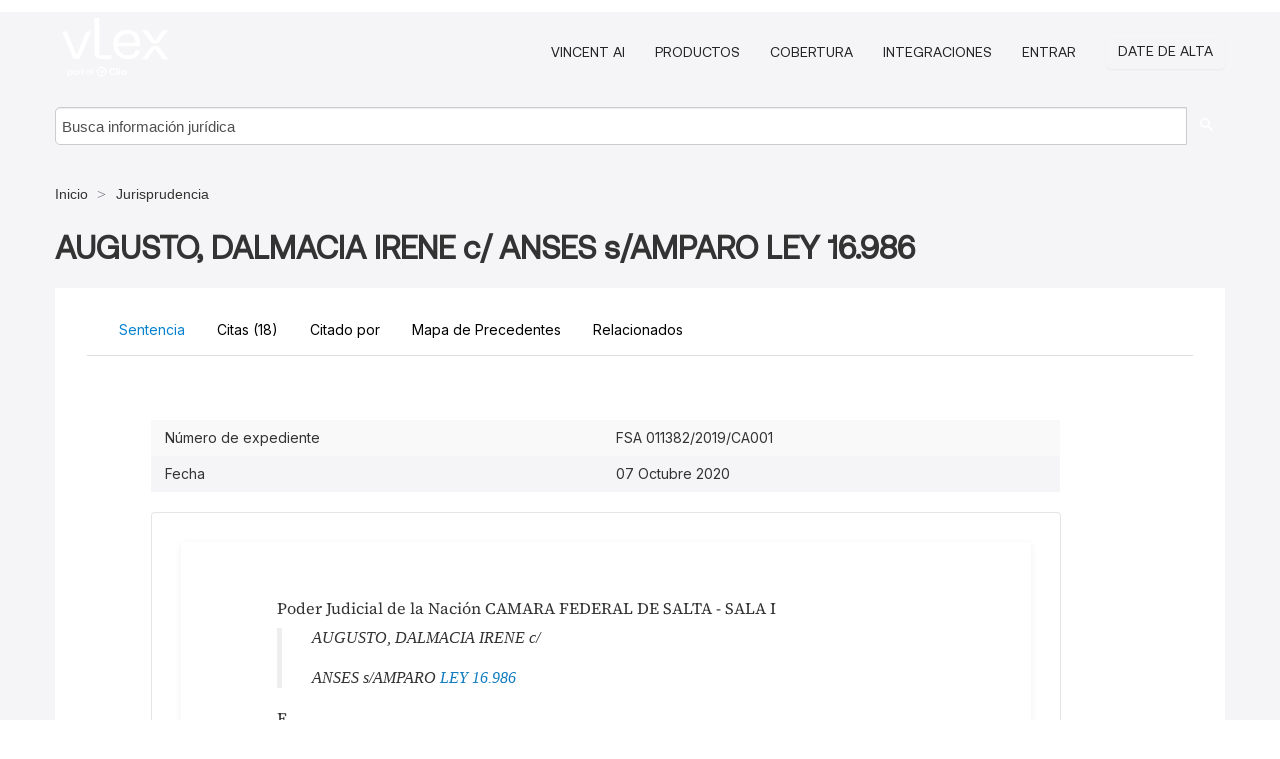

--- FILE ---
content_type: application/javascript; charset=UTF-8
request_url: https://signup.vlex.com/static/js/signup-form.js
body_size: 564875
content:
var signupFormProd=function(e){"use strict";const t=function(){if("undefined"!=typeof globalThis)return globalThis;if("undefined"!=typeof global)return global;if("undefined"!=typeof self)return self;if("undefined"!=typeof window)return window;try{return new Function("return this")()}catch(e){return{}}}();void 0===t.trustedTypes&&(t.trustedTypes={createPolicy:(e,t)=>t});const n={configurable:!1,enumerable:!1,writable:!1};void 0===t.FAST&&Reflect.defineProperty(t,"FAST",Object.assign({value:Object.create(null)},n));const r=t.FAST;if(void 0===r.getById){const e=Object.create(null);Reflect.defineProperty(r,"getById",Object.assign({value(t,n){let r=e[t];return void 0===r&&(r=n?e[t]=n():null),r}},n))}const i=Object.freeze([]);function o(){const e=new WeakMap;return function(t){let n=e.get(t);if(void 0===n){let r=Reflect.getPrototypeOf(t);for(;void 0===n&&null!==r;)n=e.get(r),r=Reflect.getPrototypeOf(r);n=void 0===n?[]:n.slice(0),e.set(t,n)}return n}}const s=t.FAST.getById(1,()=>{const e=[],n=[];function r(){if(n.length)throw n.shift()}function i(e){try{e.call()}catch(e){n.push(e),setTimeout(r,0)}}function o(){let t=0;for(;t<e.length;)if(i(e[t]),t++,t>1024){for(let n=0,r=e.length-t;n<r;n++)e[n]=e[n+t];e.length-=t,t=0}e.length=0}return Object.freeze({enqueue:function(n){e.length<1&&t.requestAnimationFrame(o),e.push(n)},process:o})}),a=t.trustedTypes.createPolicy("fast-html",{createHTML:e=>e});let c=a;const u=`fast-${Math.random().toString(36).substring(2,8)}`,l=`${u}{`,h=`}${u}`,d=Object.freeze({supportsAdoptedStyleSheets:Array.isArray(document.adoptedStyleSheets)&&"replace"in CSSStyleSheet.prototype,setHTMLPolicy(e){if(c!==a)throw new Error("The HTML policy can only be set once.");c=e},createHTML:e=>c.createHTML(e),isMarker:e=>e&&8===e.nodeType&&e.data.startsWith(u),extractDirectiveIndexFromMarker:e=>parseInt(e.data.replace(`${u}:`,"")),createInterpolationPlaceholder:e=>`${l}${e}${h}`,createCustomAttributePlaceholder(e,t){return`${e}="${this.createInterpolationPlaceholder(t)}"`},createBlockPlaceholder:e=>`\x3c!--${u}:${e}--\x3e`,queueUpdate:s.enqueue,processUpdates:s.process,nextUpdate:()=>new Promise(s.enqueue),setAttribute(e,t,n){null==n?e.removeAttribute(t):e.setAttribute(t,n)},setBooleanAttribute(e,t,n){n?e.setAttribute(t,""):e.removeAttribute(t)},removeChildNodes(e){for(let t=e.firstChild;null!==t;t=e.firstChild)e.removeChild(t)},createTemplateWalker:e=>document.createTreeWalker(e,133,null,!1)});class p{constructor(e,t){this.sub1=void 0,this.sub2=void 0,this.spillover=void 0,this.source=e,this.sub1=t}has(e){return void 0===this.spillover?this.sub1===e||this.sub2===e:-1!==this.spillover.indexOf(e)}subscribe(e){const t=this.spillover;if(void 0===t){if(this.has(e))return;if(void 0===this.sub1)return void(this.sub1=e);if(void 0===this.sub2)return void(this.sub2=e);this.spillover=[this.sub1,this.sub2,e],this.sub1=void 0,this.sub2=void 0}else{-1===t.indexOf(e)&&t.push(e)}}unsubscribe(e){const t=this.spillover;if(void 0===t)this.sub1===e?this.sub1=void 0:this.sub2===e&&(this.sub2=void 0);else{const n=t.indexOf(e);-1!==n&&t.splice(n,1)}}notify(e){const t=this.spillover,n=this.source;if(void 0===t){const t=this.sub1,r=this.sub2;void 0!==t&&t.handleChange(n,e),void 0!==r&&r.handleChange(n,e)}else for(let r=0,i=t.length;r<i;++r)t[r].handleChange(n,e)}}class f{constructor(e){this.subscribers={},this.sourceSubscribers=null,this.source=e}notify(e){var t;const n=this.subscribers[e];void 0!==n&&n.notify(e),null===(t=this.sourceSubscribers)||void 0===t||t.notify(e)}subscribe(e,t){var n;if(t){let n=this.subscribers[t];void 0===n&&(this.subscribers[t]=n=new p(this.source)),n.subscribe(e)}else this.sourceSubscribers=null!==(n=this.sourceSubscribers)&&void 0!==n?n:new p(this.source),this.sourceSubscribers.subscribe(e)}unsubscribe(e,t){var n;if(t){const n=this.subscribers[t];void 0!==n&&n.unsubscribe(e)}else null===(n=this.sourceSubscribers)||void 0===n||n.unsubscribe(e)}}const m=r.getById(2,()=>{const e=/(:|&&|\|\||if)/,t=new WeakMap,n=d.queueUpdate;let r,i=e=>{throw new Error("Must call enableArrayObservation before observing arrays.")};function s(e){let n=e.$fastController||t.get(e);return void 0===n&&(Array.isArray(e)?n=i(e):t.set(e,n=new f(e))),n}const a=o();class c{constructor(e){this.name=e,this.field=`_${e}`,this.callback=`${e}Changed`}getValue(e){return void 0!==r&&r.watch(e,this.name),e[this.field]}setValue(e,t){const n=this.field,r=e[n];if(r!==t){e[n]=t;const i=e[this.callback];"function"==typeof i&&i.call(e,r,t),s(e).notify(this.name)}}}class u extends p{constructor(e,t,n=!1){super(e,t),this.binding=e,this.isVolatileBinding=n,this.needsRefresh=!0,this.needsQueue=!0,this.first=this,this.last=null,this.propertySource=void 0,this.propertyName=void 0,this.notifier=void 0,this.next=void 0}observe(e,t){this.needsRefresh&&null!==this.last&&this.disconnect();const n=r;r=this.needsRefresh?this:void 0,this.needsRefresh=this.isVolatileBinding;const i=this.binding(e,t);return r=n,i}disconnect(){if(null!==this.last){let e=this.first;for(;void 0!==e;)e.notifier.unsubscribe(this,e.propertyName),e=e.next;this.last=null,this.needsRefresh=this.needsQueue=!0}}watch(e,t){const n=this.last,i=s(e),o=null===n?this.first:{};if(o.propertySource=e,o.propertyName=t,o.notifier=i,i.subscribe(this,t),null!==n){if(!this.needsRefresh){let t;r=void 0,t=n.propertySource[n.propertyName],r=this,e===t&&(this.needsRefresh=!0)}n.next=o}this.last=o}handleChange(){this.needsQueue&&(this.needsQueue=!1,n(this))}call(){null!==this.last&&(this.needsQueue=!0,this.notify(this))}records(){let e=this.first;return{next:()=>{const t=e;return void 0===t?{value:void 0,done:!0}:(e=e.next,{value:t,done:!1})},[Symbol.iterator]:function(){return this}}}}return Object.freeze({setArrayObserverFactory(e){i=e},getNotifier:s,track(e,t){void 0!==r&&r.watch(e,t)},trackVolatile(){void 0!==r&&(r.needsRefresh=!0)},notify(e,t){s(e).notify(t)},defineProperty(e,t){"string"==typeof t&&(t=new c(t)),a(e).push(t),Reflect.defineProperty(e,t.name,{enumerable:!0,get:function(){return t.getValue(this)},set:function(e){t.setValue(this,e)}})},getAccessors:a,binding(e,t,n=this.isVolatileBinding(e)){return new u(e,t,n)},isVolatileBinding:t=>e.test(t.toString())})});function g(e,t){m.defineProperty(e,t)}const y=r.getById(3,()=>{let e=null;return{get:()=>e,set(t){e=t}}});class v{constructor(){this.index=0,this.length=0,this.parent=null,this.parentContext=null}get event(){return y.get()}get isEven(){return this.index%2==0}get isOdd(){return this.index%2!=0}get isFirst(){return 0===this.index}get isInMiddle(){return!this.isFirst&&!this.isLast}get isLast(){return this.index===this.length-1}static setEvent(e){y.set(e)}}m.defineProperty(v.prototype,"index"),m.defineProperty(v.prototype,"length");const _=Object.seal(new v);class b{constructor(){this.targetIndex=0}}class w extends b{constructor(){super(...arguments),this.createPlaceholder=d.createInterpolationPlaceholder}}class C extends b{constructor(e,t,n){super(),this.name=e,this.behavior=t,this.options=n}createPlaceholder(e){return d.createCustomAttributePlaceholder(this.name,e)}createBehavior(e){return new this.behavior(e,this.options)}}function S(e,t){this.source=e,this.context=t,null===this.bindingObserver&&(this.bindingObserver=m.binding(this.binding,this,this.isBindingVolatile)),this.updateTarget(this.bindingObserver.observe(e,t))}function k(e,t){this.source=e,this.context=t,this.target.addEventListener(this.targetName,this)}function x(){this.bindingObserver.disconnect(),this.source=null,this.context=null}function I(){this.bindingObserver.disconnect(),this.source=null,this.context=null;const e=this.target.$fastView;void 0!==e&&e.isComposed&&(e.unbind(),e.needsBindOnly=!0)}function E(){this.target.removeEventListener(this.targetName,this),this.source=null,this.context=null}function O(e){d.setAttribute(this.target,this.targetName,e)}function A(e){d.setBooleanAttribute(this.target,this.targetName,e)}function R(e){if(null==e&&(e=""),e.create){this.target.textContent="";let t=this.target.$fastView;void 0===t?t=e.create():this.target.$fastTemplate!==e&&(t.isComposed&&(t.remove(),t.unbind()),t=e.create()),t.isComposed?t.needsBindOnly&&(t.needsBindOnly=!1,t.bind(this.source,this.context)):(t.isComposed=!0,t.bind(this.source,this.context),t.insertBefore(this.target),this.target.$fastView=t,this.target.$fastTemplate=e)}else{const t=this.target.$fastView;void 0!==t&&t.isComposed&&(t.isComposed=!1,t.remove(),t.needsBindOnly?t.needsBindOnly=!1:t.unbind()),this.target.textContent=e}}function T(e){this.target[this.targetName]=e}function N(e){const t=this.classVersions||Object.create(null),n=this.target;let r=this.version||0;if(null!=e&&e.length){const i=e.split(/\s+/);for(let e=0,o=i.length;e<o;++e){const o=i[e];""!==o&&(t[o]=r,n.classList.add(o))}}if(this.classVersions=t,this.version=r+1,0!==r){r-=1;for(const e in t)t[e]===r&&n.classList.remove(e)}}class M extends w{constructor(e){super(),this.binding=e,this.bind=S,this.unbind=x,this.updateTarget=O,this.isBindingVolatile=m.isVolatileBinding(this.binding)}get targetName(){return this.originalTargetName}set targetName(e){if(this.originalTargetName=e,void 0!==e)switch(e[0]){case":":if(this.cleanedTargetName=e.substr(1),this.updateTarget=T,"innerHTML"===this.cleanedTargetName){const e=this.binding;this.binding=(t,n)=>d.createHTML(e(t,n))}break;case"?":this.cleanedTargetName=e.substr(1),this.updateTarget=A;break;case"@":this.cleanedTargetName=e.substr(1),this.bind=k,this.unbind=E;break;default:this.cleanedTargetName=e,"class"===e&&(this.updateTarget=N)}}targetAtContent(){this.updateTarget=R,this.unbind=I}createBehavior(e){return new L(e,this.binding,this.isBindingVolatile,this.bind,this.unbind,this.updateTarget,this.cleanedTargetName)}}class L{constructor(e,t,n,r,i,o,s){this.source=null,this.context=null,this.bindingObserver=null,this.target=e,this.binding=t,this.isBindingVolatile=n,this.bind=r,this.unbind=i,this.updateTarget=o,this.targetName=s}handleChange(){this.updateTarget(this.bindingObserver.observe(this.source,this.context))}handleEvent(e){v.setEvent(e);const t=this.binding(this.source,this.context);v.setEvent(null),!0!==t&&e.preventDefault()}}let P=null;class ${addFactory(e){e.targetIndex=this.targetIndex,this.behaviorFactories.push(e)}captureContentBinding(e){e.targetAtContent(),this.addFactory(e)}reset(){this.behaviorFactories=[],this.targetIndex=-1}release(){P=this}static borrow(e){const t=P||new $;return t.directives=e,t.reset(),P=null,t}}function F(e){if(1===e.length)return e[0];let t;const n=e.length,r=e.map(e=>"string"==typeof e?()=>e:(t=e.targetName||t,e.binding)),i=new M((e,t)=>{let i="";for(let o=0;o<n;++o)i+=r[o](e,t);return i});return i.targetName=t,i}const D=h.length;function U(e,t){const n=t.split(l);if(1===n.length)return null;const r=[];for(let t=0,i=n.length;t<i;++t){const i=n[t],o=i.indexOf(h);let s;if(-1===o)s=i;else{const t=parseInt(i.substring(0,o));r.push(e.directives[t]),s=i.substring(o+D)}""!==s&&r.push(s)}return r}function B(e,t,n=!1){const r=t.attributes;for(let i=0,o=r.length;i<o;++i){const s=r[i],a=s.value,c=U(e,a);let u=null;null===c?n&&(u=new M(()=>a),u.targetName=s.name):u=F(c),null!==u&&(t.removeAttributeNode(s),i--,o--,e.addFactory(u))}}function j(e,t,n){const r=U(e,t.textContent);if(null!==r){let i=t;for(let o=0,s=r.length;o<s;++o){const s=r[o],a=0===o?t:i.parentNode.insertBefore(document.createTextNode(""),i.nextSibling);"string"==typeof s?a.textContent=s:(a.textContent=" ",e.captureContentBinding(s)),i=a,e.targetIndex++,a!==t&&n.nextNode()}e.targetIndex--}}const V=document.createRange();class z{constructor(e,t){this.fragment=e,this.behaviors=t,this.source=null,this.context=null,this.firstChild=e.firstChild,this.lastChild=e.lastChild}appendTo(e){e.appendChild(this.fragment)}insertBefore(e){if(this.fragment.hasChildNodes())e.parentNode.insertBefore(this.fragment,e);else{const t=this.lastChild;if(e.previousSibling===t)return;const n=e.parentNode;let r,i=this.firstChild;for(;i!==t;)r=i.nextSibling,n.insertBefore(i,e),i=r;n.insertBefore(t,e)}}remove(){const e=this.fragment,t=this.lastChild;let n,r=this.firstChild;for(;r!==t;)n=r.nextSibling,e.appendChild(r),r=n;e.appendChild(t)}dispose(){const e=this.firstChild.parentNode,t=this.lastChild;let n,r=this.firstChild;for(;r!==t;)n=r.nextSibling,e.removeChild(r),r=n;e.removeChild(t);const i=this.behaviors,o=this.source;for(let e=0,t=i.length;e<t;++e)i[e].unbind(o)}bind(e,t){const n=this.behaviors;if(this.source!==e)if(null!==this.source){const r=this.source;this.source=e,this.context=t;for(let i=0,o=n.length;i<o;++i){const o=n[i];o.unbind(r),o.bind(e,t)}}else{this.source=e,this.context=t;for(let r=0,i=n.length;r<i;++r)n[r].bind(e,t)}}unbind(){if(null===this.source)return;const e=this.behaviors,t=this.source;for(let n=0,r=e.length;n<r;++n)e[n].unbind(t);this.source=null}static disposeContiguousBatch(e){if(0!==e.length){V.setStartBefore(e[0].firstChild),V.setEndAfter(e[e.length-1].lastChild),V.deleteContents();for(let t=0,n=e.length;t<n;++t){const n=e[t],r=n.behaviors,i=n.source;for(let e=0,t=r.length;e<t;++e)r[e].unbind(i)}}}}class q{constructor(e,t){this.behaviorCount=0,this.hasHostBehaviors=!1,this.fragment=null,this.targetOffset=0,this.viewBehaviorFactories=null,this.hostBehaviorFactories=null,this.html=e,this.directives=t}create(e){if(null===this.fragment){let e;const t=this.html;if("string"==typeof t){e=document.createElement("template"),e.innerHTML=d.createHTML(t);const n=e.content.firstElementChild;null!==n&&"TEMPLATE"===n.tagName&&(e=n)}else e=t;const n=function(e,t){const n=e.content;document.adoptNode(n);const r=$.borrow(t);B(r,e,!0);const i=r.behaviorFactories;r.reset();const o=d.createTemplateWalker(n);let s;for(;s=o.nextNode();)switch(r.targetIndex++,s.nodeType){case 1:B(r,s);break;case 3:j(r,s,o);break;case 8:d.isMarker(s)&&r.addFactory(t[d.extractDirectiveIndexFromMarker(s)])}let a=0;(d.isMarker(n.firstChild)||1===n.childNodes.length&&t.length)&&(n.insertBefore(document.createComment(""),n.firstChild),a=-1);const c=r.behaviorFactories;return r.release(),{fragment:n,viewBehaviorFactories:c,hostBehaviorFactories:i,targetOffset:a}}(e,this.directives);this.fragment=n.fragment,this.viewBehaviorFactories=n.viewBehaviorFactories,this.hostBehaviorFactories=n.hostBehaviorFactories,this.targetOffset=n.targetOffset,this.behaviorCount=this.viewBehaviorFactories.length+this.hostBehaviorFactories.length,this.hasHostBehaviors=this.hostBehaviorFactories.length>0}const t=this.fragment.cloneNode(!0),n=this.viewBehaviorFactories,r=new Array(this.behaviorCount),i=d.createTemplateWalker(t);let o=0,s=this.targetOffset,a=i.nextNode();for(let e=n.length;o<e;++o){const e=n[o],t=e.targetIndex;for(;null!==a;){if(s===t){r[o]=e.createBehavior(a);break}a=i.nextNode(),s++}}if(this.hasHostBehaviors){const t=this.hostBehaviorFactories;for(let n=0,i=t.length;n<i;++n,++o)r[o]=t[n].createBehavior(e)}return new z(t,r)}render(e,t,n){"string"==typeof t&&(t=document.getElementById(t)),void 0===n&&(n=t);const r=this.create(n);return r.bind(e,_),r.appendTo(t),r}}const G=/([ \x09\x0a\x0c\x0d])([^\0-\x1F\x7F-\x9F "'>=/]+)([ \x09\x0a\x0c\x0d]*=[ \x09\x0a\x0c\x0d]*(?:[^ \x09\x0a\x0c\x0d"'`<>=]*|"[^"]*|'[^']*))$/;function H(e,...t){const n=[];let r="";for(let i=0,o=e.length-1;i<o;++i){const o=e[i];let s=t[i];if(r+=o,s instanceof q){const e=s;s=()=>e}if("function"==typeof s&&(s=new M(s)),s instanceof w){const e=G.exec(o);null!==e&&(s.targetName=e[2])}s instanceof b?(r+=s.createPlaceholder(n.length),n.push(s)):r+=s}return r+=e[e.length-1],new q(r,n)}class W{constructor(){this.targets=new WeakSet}addStylesTo(e){this.targets.add(e)}removeStylesFrom(e){this.targets.delete(e)}isAttachedTo(e){return this.targets.has(e)}withBehaviors(...e){return this.behaviors=null===this.behaviors?e:this.behaviors.concat(e),this}}function K(e){return e.map(e=>e instanceof W?K(e.styles):[e]).reduce((e,t)=>e.concat(t),[])}function J(e){return e.map(e=>e instanceof W?e.behaviors:null).reduce((e,t)=>null===t?e:(null===e&&(e=[]),e.concat(t)),null)}W.create=(()=>{if(d.supportsAdoptedStyleSheets){const e=new Map;return t=>new ee(t,e)}return e=>new ne(e)})();const Y=Symbol("prependToAdoptedStyleSheets");function Z(e){const t=[],n=[];return e.forEach(e=>(e[Y]?t:n).push(e)),{prepend:t,append:n}}let Q=(e,t)=>{const{prepend:n,append:r}=Z(t);e.adoptedStyleSheets=[...n,...e.adoptedStyleSheets,...r]},X=(e,t)=>{e.adoptedStyleSheets=e.adoptedStyleSheets.filter(e=>-1===t.indexOf(e))};if(d.supportsAdoptedStyleSheets)try{document.adoptedStyleSheets.push(),document.adoptedStyleSheets.splice(),Q=(e,t)=>{const{prepend:n,append:r}=Z(t);e.adoptedStyleSheets.splice(0,0,...n),e.adoptedStyleSheets.push(...r)},X=(e,t)=>{for(const n of t){const t=e.adoptedStyleSheets.indexOf(n);-1!==t&&e.adoptedStyleSheets.splice(t,1)}}}catch(B_){}class ee extends W{constructor(e,t){super(),this.styles=e,this.styleSheetCache=t,this._styleSheets=void 0,this.behaviors=J(e)}get styleSheets(){if(void 0===this._styleSheets){const e=this.styles,t=this.styleSheetCache;this._styleSheets=K(e).map(e=>{if(e instanceof CSSStyleSheet)return e;let n=t.get(e);return void 0===n&&(n=new CSSStyleSheet,n.replaceSync(e),t.set(e,n)),n})}return this._styleSheets}addStylesTo(e){Q(e,this.styleSheets),super.addStylesTo(e)}removeStylesFrom(e){X(e,this.styleSheets),super.removeStylesFrom(e)}}let te=0;class ne extends W{constructor(e){super(),this.styles=e,this.behaviors=null,this.behaviors=J(e),this.styleSheets=K(e),this.styleClass="fast-style-class-"+ ++te}addStylesTo(e){const t=this.styleSheets,n=this.styleClass;e=this.normalizeTarget(e);for(let r=0;r<t.length;r++){const i=document.createElement("style");i.innerHTML=t[r],i.className=n,e.append(i)}super.addStylesTo(e)}removeStylesFrom(e){const t=(e=this.normalizeTarget(e)).querySelectorAll(`.${this.styleClass}`);for(let n=0,r=t.length;n<r;++n)e.removeChild(t[n]);super.removeStylesFrom(e)}isAttachedTo(e){return super.isAttachedTo(this.normalizeTarget(e))}normalizeTarget(e){return e===document?document.body:e}}const re=Object.freeze({locate:o()}),ie={toView:e=>e?"true":"false",fromView:e=>null!=e&&"false"!==e&&!1!==e&&0!==e};class oe{constructor(e,t,n=t.toLowerCase(),r="reflect",i){this.guards=new Set,this.Owner=e,this.name=t,this.attribute=n,this.mode=r,this.converter=i,this.fieldName=`_${t}`,this.callbackName=`${t}Changed`,this.hasCallback=this.callbackName in e.prototype,"boolean"===r&&void 0===i&&(this.converter=ie)}setValue(e,t){const n=e[this.fieldName],r=this.converter;void 0!==r&&(t=r.fromView(t)),n!==t&&(e[this.fieldName]=t,this.tryReflectToAttribute(e),this.hasCallback&&e[this.callbackName](n,t),e.$fastController.notify(this.name))}getValue(e){return m.track(e,this.name),e[this.fieldName]}onAttributeChangedCallback(e,t){this.guards.has(e)||(this.guards.add(e),this.setValue(e,t),this.guards.delete(e))}tryReflectToAttribute(e){const t=this.mode,n=this.guards;n.has(e)||"fromView"===t||d.queueUpdate(()=>{n.add(e);const r=e[this.fieldName];switch(t){case"reflect":const t=this.converter;d.setAttribute(e,this.attribute,void 0!==t?t.toView(r):r);break;case"boolean":d.setBooleanAttribute(e,this.attribute,r)}n.delete(e)})}static collect(e,...t){const n=[];t.push(re.locate(e));for(let r=0,i=t.length;r<i;++r){const i=t[r];if(void 0!==i)for(let t=0,r=i.length;t<r;++t){const r=i[t];"string"==typeof r?n.push(new oe(e,r)):n.push(new oe(e,r.property,r.attribute,r.mode,r.converter))}}return n}}function se(e,t){let n;function r(e,t){arguments.length>1&&(n.property=t),re.locate(e.constructor).push(n)}return arguments.length>1?(n={},void r(e,t)):(n=void 0===e?{}:e,r)}const ae={mode:"open"},ce={},ue=r.getById(4,()=>{const e=new Map;return Object.freeze({register:t=>!e.has(t.type)&&(e.set(t.type,t),!0),getByType:t=>e.get(t)})});class le{constructor(e,t=e.definition){"string"==typeof t&&(t={name:t}),this.type=e,this.name=t.name,this.template=t.template;const n=oe.collect(e,t.attributes),r=new Array(n.length),i={},o={};for(let e=0,t=n.length;e<t;++e){const t=n[e];r[e]=t.attribute,i[t.name]=t,o[t.attribute]=t}this.attributes=n,this.observedAttributes=r,this.propertyLookup=i,this.attributeLookup=o,this.shadowOptions=void 0===t.shadowOptions?ae:null===t.shadowOptions?void 0:Object.assign(Object.assign({},ae),t.shadowOptions),this.elementOptions=void 0===t.elementOptions?ce:Object.assign(Object.assign({},ce),t.elementOptions),this.styles=void 0===t.styles?void 0:Array.isArray(t.styles)?W.create(t.styles):t.styles instanceof W?t.styles:W.create([t.styles])}get isDefined(){return!!ue.getByType(this.type)}define(e=customElements){const t=this.type;if(ue.register(this)){const e=this.attributes,n=t.prototype;for(let t=0,r=e.length;t<r;++t)m.defineProperty(n,e[t]);Reflect.defineProperty(t,"observedAttributes",{value:this.observedAttributes,enumerable:!0})}return e.get(this.name)||e.define(this.name,t,this.elementOptions),this}}le.forType=ue.getByType;const he=new WeakMap,de={bubbles:!0,composed:!0,cancelable:!0};function pe(e){return e.shadowRoot||he.get(e)||null}class fe extends f{constructor(e,t){super(e),this.boundObservables=null,this.behaviors=null,this.needsInitialization=!0,this._template=null,this._styles=null,this._isConnected=!1,this.$fastController=this,this.view=null,this.element=e,this.definition=t;const n=t.shadowOptions;if(void 0!==n){const t=e.attachShadow(n);"closed"===n.mode&&he.set(e,t)}const r=m.getAccessors(e);if(r.length>0){const t=this.boundObservables=Object.create(null);for(let n=0,i=r.length;n<i;++n){const i=r[n].name,o=e[i];void 0!==o&&(delete e[i],t[i]=o)}}}get isConnected(){return m.track(this,"isConnected"),this._isConnected}setIsConnected(e){this._isConnected=e,m.notify(this,"isConnected")}get template(){return this._template}set template(e){this._template!==e&&(this._template=e,this.needsInitialization||this.renderTemplate(e))}get styles(){return this._styles}set styles(e){this._styles!==e&&(null!==this._styles&&this.removeStyles(this._styles),this._styles=e,this.needsInitialization||null===e||this.addStyles(e))}addStyles(e){const t=pe(this.element)||this.element.getRootNode();if(e instanceof HTMLStyleElement)t.append(e);else if(!e.isAttachedTo(t)){const n=e.behaviors;e.addStylesTo(t),null!==n&&this.addBehaviors(n)}}removeStyles(e){const t=pe(this.element)||this.element.getRootNode();if(e instanceof HTMLStyleElement)t.removeChild(e);else if(e.isAttachedTo(t)){const n=e.behaviors;e.removeStylesFrom(t),null!==n&&this.removeBehaviors(n)}}addBehaviors(e){const t=this.behaviors||(this.behaviors=new Map),n=e.length,r=[];for(let i=0;i<n;++i){const n=e[i];t.has(n)?t.set(n,t.get(n)+1):(t.set(n,1),r.push(n))}if(this._isConnected){const e=this.element;for(let t=0;t<r.length;++t)r[t].bind(e,_)}}removeBehaviors(e,t=!1){const n=this.behaviors;if(null===n)return;const r=e.length,i=[];for(let o=0;o<r;++o){const r=e[o];if(n.has(r)){const e=n.get(r)-1;0===e||t?n.delete(r)&&i.push(r):n.set(r,e)}}if(this._isConnected){const e=this.element;for(let t=0;t<i.length;++t)i[t].unbind(e)}}onConnectedCallback(){if(this._isConnected)return;const e=this.element;this.needsInitialization?this.finishInitialization():null!==this.view&&this.view.bind(e,_);const t=this.behaviors;if(null!==t)for(const[n]of t)n.bind(e,_);this.setIsConnected(!0)}onDisconnectedCallback(){if(!this._isConnected)return;this.setIsConnected(!1);const e=this.view;null!==e&&e.unbind();const t=this.behaviors;if(null!==t){const e=this.element;for(const[n]of t)n.unbind(e)}}onAttributeChangedCallback(e,t,n){const r=this.definition.attributeLookup[e];void 0!==r&&r.onAttributeChangedCallback(this.element,n)}emit(e,t,n){return!!this._isConnected&&this.element.dispatchEvent(new CustomEvent(e,Object.assign(Object.assign({detail:t},de),n)))}finishInitialization(){const e=this.element,t=this.boundObservables;if(null!==t){const n=Object.keys(t);for(let r=0,i=n.length;r<i;++r){const i=n[r];e[i]=t[i]}this.boundObservables=null}const n=this.definition;null===this._template&&(this.element.resolveTemplate?this._template=this.element.resolveTemplate():n.template&&(this._template=n.template||null)),null!==this._template&&this.renderTemplate(this._template),null===this._styles&&(this.element.resolveStyles?this._styles=this.element.resolveStyles():n.styles&&(this._styles=n.styles||null)),null!==this._styles&&this.addStyles(this._styles),this.needsInitialization=!1}renderTemplate(e){const t=this.element,n=pe(t)||t;null!==this.view?(this.view.dispose(),this.view=null):this.needsInitialization||d.removeChildNodes(n),e&&(this.view=e.render(t,n,t))}static forCustomElement(e){const t=e.$fastController;if(void 0!==t)return t;const n=le.forType(e.constructor);if(void 0===n)throw new Error("Missing FASTElement definition.");return e.$fastController=new fe(e,n)}}function me(e){return class extends e{constructor(){super(),fe.forCustomElement(this)}$emit(e,t,n){return this.$fastController.emit(e,t,n)}connectedCallback(){this.$fastController.onConnectedCallback()}disconnectedCallback(){this.$fastController.onDisconnectedCallback()}attributeChangedCallback(e,t,n){this.$fastController.onAttributeChangedCallback(e,t,n)}}}const ge=Object.assign(me(HTMLElement),{from:e=>me(e),define:(e,t)=>new le(e,t).define().type});function ye(e){return function(t){new le(t,e).define()}}class ve{createCSS(){return""}createBehavior(){}}function _e(e,t,n){return{index:e,removed:t,addedCount:n}}function be(e,t,n,r){return t<n||r<e?-1:t===n||r===e?0:e<n?t<r?t-n:r-n:r<t?r-e:t-e}function we(e,t,n,r,o,s){let a=0,c=0;const u=Math.min(n-t,s-o);if(0===t&&0===o&&(a=function(e,t,n){for(let r=0;r<n;++r)if(e[r]!==t[r])return r;return n}(e,r,u)),n===e.length&&s===r.length&&(c=function(e,t,n){let r=e.length,i=t.length,o=0;for(;o<n&&e[--r]===t[--i];)o++;return o}(e,r,u-a)),o+=a,s-=c,(n-=c)-(t+=a)===0&&s-o===0)return i;if(t===n){const e=_e(t,[],0);for(;o<s;)e.removed.push(r[o++]);return[e]}if(o===s)return[_e(t,[],n-t)];const l=function(e){let t=e.length-1,n=e[0].length-1,r=e[t][n];const i=[];for(;t>0||n>0;){if(0===t){i.push(2),n--;continue}if(0===n){i.push(3),t--;continue}const o=e[t-1][n-1],s=e[t-1][n],a=e[t][n-1];let c;c=s<a?s<o?s:o:a<o?a:o,c===o?(o===r?i.push(0):(i.push(1),r=o),t--,n--):c===s?(i.push(3),t--,r=s):(i.push(2),n--,r=a)}return i.reverse(),i}(function(e,t,n,r,i,o){const s=o-i+1,a=n-t+1,c=new Array(s);let u,l;for(let e=0;e<s;++e)c[e]=new Array(a),c[e][0]=e;for(let e=0;e<a;++e)c[0][e]=e;for(let n=1;n<s;++n)for(let o=1;o<a;++o)e[t+o-1]===r[i+n-1]?c[n][o]=c[n-1][o-1]:(u=c[n-1][o]+1,l=c[n][o-1]+1,c[n][o]=u<l?u:l);return c}(e,t,n,r,o,s)),h=[];let d,p=t,f=o;for(let e=0;e<l.length;++e)switch(l[e]){case 0:void 0!==d&&(h.push(d),d=void 0),p++,f++;break;case 1:void 0===d&&(d=_e(p,[],0)),d.addedCount++,p++,d.removed.push(r[f]),f++;break;case 2:void 0===d&&(d=_e(p,[],0)),d.addedCount++,p++;break;case 3:void 0===d&&(d=_e(p,[],0)),d.removed.push(r[f]),f++}return void 0!==d&&h.push(d),h}const Ce=Array.prototype.push;function Se(e,t,n,r){const i=_e(t,n,r);let o=!1,s=0;for(let t=0;t<e.length;t++){const n=e[t];if(n.index+=s,o)continue;const r=be(i.index,i.index+i.removed.length,n.index,n.index+n.addedCount);if(r>=0){e.splice(t,1),t--,s-=n.addedCount-n.removed.length,i.addedCount+=n.addedCount-r;const a=i.removed.length+n.removed.length-r;if(i.addedCount||a){let e=n.removed;if(i.index<n.index){const t=i.removed.slice(0,n.index-i.index);Ce.apply(t,e),e=t}if(i.index+i.removed.length>n.index+n.addedCount){const t=i.removed.slice(n.index+n.addedCount-i.index);Ce.apply(e,t)}i.removed=e,n.index<i.index&&(i.index=n.index)}else o=!0}else if(i.index<n.index){o=!0,e.splice(t,0,i),t++;const r=i.addedCount-i.removed.length;n.index+=r,s+=r}}o||e.push(i)}function ke(e,t){let n=[];const r=function(e){const t=[];for(let n=0,r=e.length;n<r;n++){const r=e[n];Se(t,r.index,r.removed,r.addedCount)}return t}(t);for(let t=0,i=r.length;t<i;++t){const i=r[t];1!==i.addedCount||1!==i.removed.length?n=n.concat(we(e,i.index,i.index+i.addedCount,i.removed,0,i.removed.length)):i.removed[0]!==e[i.index]&&n.push(i)}return n}let xe=!1;function Ie(e,t){let n=e.index;const r=t.length;return n>r?n=r-e.addedCount:n<0&&(n=r+e.removed.length+n-e.addedCount),n<0&&(n=0),e.index=n,e}class Ee extends p{constructor(e){super(e),this.oldCollection=void 0,this.splices=void 0,this.needsQueue=!0,this.call=this.flush,Reflect.defineProperty(e,"$fastController",{value:this,enumerable:!1})}subscribe(e){this.flush(),super.subscribe(e)}addSplice(e){void 0===this.splices?this.splices=[e]:this.splices.push(e),this.needsQueue&&(this.needsQueue=!1,d.queueUpdate(this))}reset(e){this.oldCollection=e,this.needsQueue&&(this.needsQueue=!1,d.queueUpdate(this))}flush(){const e=this.splices,t=this.oldCollection;if(void 0===e&&void 0===t)return;this.needsQueue=!0,this.splices=void 0,this.oldCollection=void 0;const n=void 0===t?ke(this.source,e):we(this.source,0,this.source.length,t,0,t.length);this.notify(n)}}class Oe{constructor(e,t){this.target=e,this.propertyName=t}bind(e){e[this.propertyName]=this.target}unbind(){}}function Ae(e){return new C("fast-ref",Oe,e)}const Re=e=>"function"==typeof e,Te=()=>null;function Ne(e){return void 0===e?Te:Re(e)?e:()=>e}function Me(e,t,n){const r=Re(e)?e:()=>e,i=Ne(t),o=Ne(n);return(e,t)=>r(e,t)?i(e,t):o(e,t)}const Le=Object.freeze({positioning:!1,recycle:!0});function Pe(e,t,n,r){e.bind(t[n],r)}function $e(e,t,n,r){const i=Object.create(r);i.index=n,i.length=t.length,e.bind(t[n],i)}class Fe{constructor(e,t,n,r,i,o){this.location=e,this.itemsBinding=t,this.templateBinding=r,this.options=o,this.source=null,this.views=[],this.items=null,this.itemsObserver=null,this.originalContext=void 0,this.childContext=void 0,this.bindView=Pe,this.itemsBindingObserver=m.binding(t,this,n),this.templateBindingObserver=m.binding(r,this,i),o.positioning&&(this.bindView=$e)}bind(e,t){this.source=e,this.originalContext=t,this.childContext=Object.create(t),this.childContext.parent=e,this.childContext.parentContext=this.originalContext,this.items=this.itemsBindingObserver.observe(e,this.originalContext),this.template=this.templateBindingObserver.observe(e,this.originalContext),this.observeItems(!0),this.refreshAllViews()}unbind(){this.source=null,this.items=null,null!==this.itemsObserver&&this.itemsObserver.unsubscribe(this),this.unbindAllViews(),this.itemsBindingObserver.disconnect(),this.templateBindingObserver.disconnect()}handleChange(e,t){e===this.itemsBinding?(this.items=this.itemsBindingObserver.observe(this.source,this.originalContext),this.observeItems(),this.refreshAllViews()):e===this.templateBinding?(this.template=this.templateBindingObserver.observe(this.source,this.originalContext),this.refreshAllViews(!0)):this.updateViews(t)}observeItems(e=!1){if(!this.items)return void(this.items=i);const t=this.itemsObserver,n=this.itemsObserver=m.getNotifier(this.items),r=t!==n;r&&null!==t&&t.unsubscribe(this),(r||e)&&n.subscribe(this)}updateViews(e){const t=this.childContext,n=this.views,r=this.bindView,i=this.items,o=this.template,s=this.options.recycle,a=[];let c=0,u=0;for(let l=0,h=e.length;l<h;++l){const h=e[l],d=h.removed;let p=0,f=h.index;const m=f+h.addedCount,g=n.splice(h.index,d.length),y=u=a.length+g.length;for(;f<m;++f){const e=n[f],l=e?e.firstChild:this.location;let h;s&&u>0?(p<=y&&g.length>0?(h=g[p],p++):(h=a[c],c++),u--):h=o.create(),n.splice(f,0,h),r(h,i,f,t),h.insertBefore(l)}g[p]&&a.push(...g.slice(p))}for(let e=c,t=a.length;e<t;++e)a[e].dispose();if(this.options.positioning)for(let e=0,t=n.length;e<t;++e){const r=n[e].context;r.length=t,r.index=e}}refreshAllViews(e=!1){const t=this.items,n=this.childContext,r=this.template,i=this.location,o=this.bindView;let s=t.length,a=this.views,c=a.length;if(0!==s&&!e&&this.options.recycle||(z.disposeContiguousBatch(a),c=0),0===c){this.views=a=new Array(s);for(let e=0;e<s;++e){const s=r.create();o(s,t,e,n),a[e]=s,s.insertBefore(i)}}else{let e=0;for(;e<s;++e)if(e<c){o(a[e],t,e,n)}else{const s=r.create();o(s,t,e,n),a.push(s),s.insertBefore(i)}const u=a.splice(e,c-e);for(e=0,s=u.length;e<s;++e)u[e].dispose()}}unbindAllViews(){const e=this.views;for(let t=0,n=e.length;t<n;++t)e[t].unbind()}}class De extends b{constructor(e,t,n){super(),this.itemsBinding=e,this.templateBinding=t,this.options=n,this.createPlaceholder=d.createBlockPlaceholder,function(){if(xe)return;xe=!0,m.setArrayObserverFactory(e=>new Ee(e));const e=Array.prototype;if(e.$fastPatch)return;Reflect.defineProperty(e,"$fastPatch",{value:1,enumerable:!1});const t=e.pop,n=e.push,r=e.reverse,i=e.shift,o=e.sort,s=e.splice,a=e.unshift;e.pop=function(){const e=this.length>0,n=t.apply(this,arguments),r=this.$fastController;return void 0!==r&&e&&r.addSplice(_e(this.length,[n],0)),n},e.push=function(){const e=n.apply(this,arguments),t=this.$fastController;return void 0!==t&&t.addSplice(Ie(_e(this.length-arguments.length,[],arguments.length),this)),e},e.reverse=function(){let e;const t=this.$fastController;void 0!==t&&(t.flush(),e=this.slice());const n=r.apply(this,arguments);return void 0!==t&&t.reset(e),n},e.shift=function(){const e=this.length>0,t=i.apply(this,arguments),n=this.$fastController;return void 0!==n&&e&&n.addSplice(_e(0,[t],0)),t},e.sort=function(){let e;const t=this.$fastController;void 0!==t&&(t.flush(),e=this.slice());const n=o.apply(this,arguments);return void 0!==t&&t.reset(e),n},e.splice=function(){const e=s.apply(this,arguments),t=this.$fastController;return void 0!==t&&t.addSplice(Ie(_e(+arguments[0],e,arguments.length>2?arguments.length-2:0),this)),e},e.unshift=function(){const e=a.apply(this,arguments),t=this.$fastController;return void 0!==t&&t.addSplice(Ie(_e(0,[],arguments.length),this)),e}}(),this.isItemsBindingVolatile=m.isVolatileBinding(e),this.isTemplateBindingVolatile=m.isVolatileBinding(t)}createBehavior(e){return new Fe(e,this.itemsBinding,this.isItemsBindingVolatile,this.templateBinding,this.isTemplateBindingVolatile,this.options)}}function Ue(e,t,n=Le){return new De(e,"function"==typeof t?t:()=>t,Object.assign(Object.assign({},Le),n))}class Be{constructor(e,t){this.target=e,this.options=t,this.source=null}bind(e){const t=this.options.property;this.shouldUpdate=m.getAccessors(e).some(e=>e.name===t),this.source=e,this.updateTarget(this.computeNodes()),this.shouldUpdate&&this.observe()}unbind(){this.updateTarget(i),this.source=null,this.shouldUpdate&&this.disconnect()}handleEvent(){this.updateTarget(this.computeNodes())}computeNodes(){let e=this.getNodes();return void 0!==this.options.filter&&(e=e.filter(this.options.filter)),e}updateTarget(e){this.source[this.options.property]=e}}class je extends Be{constructor(e,t){super(e,t),this.observer=null,t.childList=!0}observe(){null===this.observer&&(this.observer=new MutationObserver(this.handleEvent.bind(this))),this.observer.observe(this.target,this.options)}disconnect(){this.observer.disconnect()}getNodes(){return"subtree"in this.options?Array.from(this.target.querySelectorAll(this.options.selector)):Array.from(this.target.childNodes)}}function Ve(e){return"string"==typeof e&&(e={property:e}),new C("fast-children",je,e)}const ze=new Map;"metadata"in Reflect||(Reflect.metadata=function(e,t){return function(n){Reflect.defineMetadata(e,t,n)}},Reflect.defineMetadata=function(e,t,n){let r=ze.get(n);void 0===r&&ze.set(n,r=new Map),r.set(e,t)},Reflect.getOwnMetadata=function(e,t){const n=ze.get(t);if(void 0!==n)return n.get(e)});class qe{constructor(e,t){this.container=e,this.key=t}instance(e){return this.registerResolver(0,e)}singleton(e){return this.registerResolver(1,e)}transient(e){return this.registerResolver(2,e)}callback(e){return this.registerResolver(3,e)}cachedCallback(e){return this.registerResolver(3,ft(e))}aliasTo(e){return this.registerResolver(5,e)}registerResolver(e,t){const{container:n,key:r}=this;return this.container=this.key=void 0,n.registerResolver(r,new tt(r,e,t))}}function Ge(e){const t=e.slice(),n=Object.keys(e),r=n.length;let i;for(let o=0;o<r;++o)i=n[o],Ct(i)||(t[i]=e[i]);return t}const He=Object.freeze({none(e){throw Error(`${e.toString()} not registered, did you forget to add @singleton()?`)},singleton:e=>new tt(e,1,e),transient:e=>new tt(e,2,e)}),We=Object.freeze({default:Object.freeze({parentLocator:()=>null,responsibleForOwnerRequests:!1,defaultResolver:He.singleton})}),Ke=new Map;function Je(e){return t=>Reflect.getOwnMetadata(e,t)}let Ye=null;const Ze=Object.freeze({createContainer:e=>new dt(null,Object.assign({},We.default,e)),findResponsibleContainer(e){const t=e.$$container$$;return t&&t.responsibleForOwnerRequests?t:Ze.findParentContainer(e)},findParentContainer(e){const t=new CustomEvent(lt,{bubbles:!0,composed:!0,cancelable:!0,detail:{container:void 0}});return e.dispatchEvent(t),t.detail.container||Ze.getOrCreateDOMContainer()},getOrCreateDOMContainer:(e,t)=>e?e.$$container$$||new dt(e,Object.assign({},We.default,t,{parentLocator:Ze.findParentContainer})):Ye||(Ye=new dt(null,Object.assign({},We.default,t,{parentLocator:()=>null}))),getDesignParamtypes:Je("design:paramtypes"),getAnnotationParamtypes:Je("di:paramtypes"),getOrCreateAnnotationParamTypes(e){let t=this.getAnnotationParamtypes(e);return void 0===t&&Reflect.defineMetadata("di:paramtypes",t=[],e),t},getDependencies(e){let t=Ke.get(e);if(void 0===t){const n=e.inject;if(void 0===n){const n=Ze.getDesignParamtypes(e),r=Ze.getAnnotationParamtypes(e);if(void 0===n)if(void 0===r){const n=Object.getPrototypeOf(e);t="function"==typeof n&&n!==Function.prototype?Ge(Ze.getDependencies(n)):[]}else t=Ge(r);else if(void 0===r)t=Ge(n);else{t=Ge(n);let e,i=r.length;for(let n=0;n<i;++n)e=r[n],void 0!==e&&(t[n]=e);const o=Object.keys(r);let s;i=o.length;for(let e=0;e<i;++e)s=o[e],Ct(s)||(t[s]=r[s])}}else t=Ge(n);Ke.set(e,t)}return t},defineProperty(e,t,n,r=!1){const i=`$di_${t}`;Reflect.defineProperty(e,t,{get:function(){let e=this[i];if(void 0===e){const o=this instanceof HTMLElement?Ze.findResponsibleContainer(this):Ze.getOrCreateDOMContainer();if(e=o.get(n),this[i]=e,r&&this instanceof ge){const r=this.$fastController,o=()=>{Ze.findResponsibleContainer(this).get(n)!==this[i]&&(this[i]=e,r.notify(t))};r.subscribe({handleChange:o},"isConnected")}}return e}})},createInterface(e,t){const n="function"==typeof e?e:t,r="string"==typeof e?e:e&&"friendlyName"in e&&e.friendlyName||vt,i="string"!=typeof e&&(e&&"respectConnection"in e&&e.respectConnection||!1),o=function(e,t,n){if(null==e||void 0!==new.target)throw new Error(`No registration for interface: '${o.friendlyName}'`);if(t)Ze.defineProperty(e,t,o,i);else{Ze.getOrCreateAnnotationParamTypes(e)[n]=o}};return o.$isInterface=!0,o.friendlyName=null==r?"(anonymous)":r,null!=n&&(o.register=function(e,t){return n(new qe(e,null!=t?t:o))}),o.toString=function(){return`InterfaceSymbol<${o.friendlyName}>`},o},inject:(...e)=>function(t,n,r){if("number"==typeof r){const n=Ze.getOrCreateAnnotationParamTypes(t),i=e[0];void 0!==i&&(n[r]=i)}else if(n)Ze.defineProperty(t,n,e[0]);else{const n=r?Ze.getOrCreateAnnotationParamTypes(r.value):Ze.getOrCreateAnnotationParamTypes(t);let i;for(let t=0;t<e.length;++t)i=e[t],void 0!==i&&(n[t]=i)}},transient:e=>(e.register=function(t){return mt.transient(e,e).register(t)},e.registerInRequestor=!1,e),singleton:(e,t=et)=>(e.register=function(t){return mt.singleton(e,e).register(t)},e.registerInRequestor=t.scoped,e)}),Qe=Ze.createInterface("Container"),Xe=Ze.inject,et={scoped:!1};class tt{constructor(e,t,n){this.key=e,this.strategy=t,this.state=n,this.resolving=!1}get $isResolver(){return!0}register(e){return e.registerResolver(this.key,this)}resolve(e,t){switch(this.strategy){case 0:return this.state;case 1:if(this.resolving)throw new Error(`Cyclic dependency found: ${this.state.name}`);return this.resolving=!0,this.state=e.getFactory(this.state).construct(t),this.strategy=0,this.resolving=!1,this.state;case 2:{const n=e.getFactory(this.state);if(null===n)throw new Error(`Resolver for ${String(this.key)} returned a null factory`);return n.construct(t)}case 3:return this.state(e,t,this);case 4:return this.state[0].resolve(e,t);case 5:return t.get(this.state);default:throw new Error(`Invalid resolver strategy specified: ${this.strategy}.`)}}getFactory(e){var t,n,r;switch(this.strategy){case 1:case 2:return e.getFactory(this.state);case 5:return null!==(r=null===(n=null===(t=e.getResolver(this.state))||void 0===t?void 0:t.getFactory)||void 0===n?void 0:n.call(t,e))&&void 0!==r?r:null;default:return null}}}function nt(e){return this.get(e)}function rt(e,t){return t(e)}class it{constructor(e,t){this.Type=e,this.dependencies=t,this.transformers=null}construct(e,t){let n;return n=void 0===t?new this.Type(...this.dependencies.map(nt,e)):new this.Type(...this.dependencies.map(nt,e),...t),null==this.transformers?n:this.transformers.reduce(rt,n)}registerTransformer(e){(this.transformers||(this.transformers=[])).push(e)}}const ot={$isResolver:!0,resolve:(e,t)=>t};function st(e){return"function"==typeof e.register}function at(e){return function(e){return st(e)&&"boolean"==typeof e.registerInRequestor}(e)&&e.registerInRequestor}function ct(e){return void 0!==e.prototype}const ut=new Set(["Array","ArrayBuffer","Boolean","DataView","Date","Error","EvalError","Float32Array","Float64Array","Function","Int8Array","Int16Array","Int32Array","Map","Number","Object","Promise","RangeError","ReferenceError","RegExp","Set","SharedArrayBuffer","String","SyntaxError","TypeError","Uint8Array","Uint8ClampedArray","Uint16Array","Uint32Array","URIError","WeakMap","WeakSet"]),lt="__DI_LOCATE_PARENT__",ht=new Map;class dt{constructor(e,t){this.owner=e,this.config=t,this._parent=void 0,this.registerDepth=0,this.context=null,null!==e&&(e.$$container$$=this),this.resolvers=new Map,this.resolvers.set(Qe,ot),e instanceof Node&&e.addEventListener(lt,e=>{e.composedPath()[0]!==this.owner&&(e.detail.container=this,e.stopImmediatePropagation())})}get parent(){return void 0===this._parent&&(this._parent=this.config.parentLocator(this.owner)),this._parent}get depth(){return null===this.parent?0:this.parent.depth+1}get responsibleForOwnerRequests(){return this.config.responsibleForOwnerRequests}registerWithContext(e,...t){return this.context=e,this.register(...t),this.context=null,this}register(...e){if(100===++this.registerDepth)throw new Error("Unable to autoregister dependency");let t,n,r,i,o;const s=this.context;for(let a=0,c=e.length;a<c;++a)if(t=e[a],_t(t))if(st(t))t.register(this,s);else if(ct(t))mt.singleton(t,t).register(this);else for(n=Object.keys(t),i=0,o=n.length;i<o;++i)r=t[n[i]],_t(r)&&(st(r)?r.register(this,s):this.register(r));return--this.registerDepth,this}registerResolver(e,t){gt(e);const n=this.resolvers,r=n.get(e);return null==r?n.set(e,t):r instanceof tt&&4===r.strategy?r.state.push(t):n.set(e,new tt(e,4,[r,t])),t}registerTransformer(e,t){const n=this.getResolver(e);if(null==n)return!1;if(n.getFactory){const e=n.getFactory(this);return null!=e&&(e.registerTransformer(t),!0)}return!1}getResolver(e,t=!0){if(gt(e),void 0!==e.resolve)return e;let n,r=this;for(;null!=r;){if(n=r.resolvers.get(e),null!=n)return n;if(null==r.parent){const n=at(e)?this:r;return t?this.jitRegister(e,n):null}r=r.parent}return null}has(e,t=!1){return!!this.resolvers.has(e)||!(!t||null==this.parent)&&this.parent.has(e,!0)}get(e){if(gt(e),e.$isResolver)return e.resolve(this,this);let t,n=this;for(;null!=n;){if(t=n.resolvers.get(e),null!=t)return t.resolve(n,this);if(null==n.parent){const r=at(e)?this:n;return t=this.jitRegister(e,r),t.resolve(n,this)}n=n.parent}throw new Error(`Unable to resolve key: ${String(e)}`)}getAll(e,t=!1){gt(e);const n=this;let r,o=n;if(t){let t=i;for(;null!=o;)r=o.resolvers.get(e),null!=r&&(t=t.concat(yt(r,o,n))),o=o.parent;return t}for(;null!=o;){if(r=o.resolvers.get(e),null!=r)return yt(r,o,n);if(o=o.parent,null==o)return i}return i}getFactory(e){let t=ht.get(e);if(void 0===t){if(bt(e))throw new Error(`${e.name} is a native function and therefore cannot be safely constructed by DI. If this is intentional, please use a callback or cachedCallback resolver.`);ht.set(e,t=new it(e,Ze.getDependencies(e)))}return t}registerFactory(e,t){ht.set(e,t)}createChild(e){return new dt(null,Object.assign({},this.config,e,{parentLocator:()=>this}))}jitRegister(e,t){if("function"!=typeof e)throw new Error(`Attempted to jitRegister something that is not a constructor: '${e}'. Did you forget to register this dependency?`);if(ut.has(e.name))throw new Error(`Attempted to jitRegister an intrinsic type: ${e.name}. Did you forget to add @inject(Key)`);if(st(e)){const n=e.register(t);if(!(n instanceof Object)||null==n.resolve){const n=t.resolvers.get(e);if(null!=n)return n;throw new Error("A valid resolver was not returned from the static register method")}return n}if(e.$isInterface)throw new Error(`Attempted to jitRegister an interface: ${e.friendlyName}`);{const n=this.config.defaultResolver(e,t);return t.resolvers.set(e,n),n}}}const pt=new WeakMap;function ft(e){return function(t,n,r){if(pt.has(r))return pt.get(r);const i=e(t,n,r);return pt.set(r,i),i}}const mt=Object.freeze({instance:(e,t)=>new tt(e,0,t),singleton:(e,t)=>new tt(e,1,t),transient:(e,t)=>new tt(e,2,t),callback:(e,t)=>new tt(e,3,t),cachedCallback:(e,t)=>new tt(e,3,ft(t)),aliasTo:(e,t)=>new tt(t,5,e)});function gt(e){if(null==e)throw new Error("key/value cannot be null or undefined. Are you trying to inject/register something that doesn't exist with DI?")}function yt(e,t,n){if(e instanceof tt&&4===e.strategy){const r=e.state;let i=r.length;const o=new Array(i);for(;i--;)o[i]=r[i].resolve(t,n);return o}return[e.resolve(t,n)]}const vt="(anonymous)";function _t(e){return"object"==typeof e&&null!==e||"function"==typeof e}const bt=function(){const e=new WeakMap;let t=!1,n="",r=0;return function(i){return t=e.get(i),void 0===t&&(n=i.toString(),r=n.length,t=r>=29&&r<=100&&125===n.charCodeAt(r-1)&&n.charCodeAt(r-2)<=32&&93===n.charCodeAt(r-3)&&101===n.charCodeAt(r-4)&&100===n.charCodeAt(r-5)&&111===n.charCodeAt(r-6)&&99===n.charCodeAt(r-7)&&32===n.charCodeAt(r-8)&&101===n.charCodeAt(r-9)&&118===n.charCodeAt(r-10)&&105===n.charCodeAt(r-11)&&116===n.charCodeAt(r-12)&&97===n.charCodeAt(r-13)&&110===n.charCodeAt(r-14)&&88===n.charCodeAt(r-15),e.set(i,t)),t}}(),wt={};function Ct(e){switch(typeof e){case"number":return e>=0&&(0|e)===e;case"string":{const t=wt[e];if(void 0!==t)return t;const n=e.length;if(0===n)return wt[e]=!1;let r=0;for(let t=0;t<n;++t)if(r=e.charCodeAt(t),0===t&&48===r&&n>1||r<48||r>57)return wt[e]=!1;return wt[e]=!0}default:return!1}}function St(e,t,n,r){var i,o=arguments.length,s=o<3?t:null===r?r=Object.getOwnPropertyDescriptor(t,n):r;if("object"==typeof Reflect&&"function"==typeof Reflect.decorate)s=Reflect.decorate(e,t,n,r);else for(var a=e.length-1;a>=0;a--)(i=e[a])&&(s=(o<3?i(s):o>3?i(t,n,s):i(t,n))||s);return o>3&&s&&Object.defineProperty(t,n,s),s}function kt(e,t){return function(n,r){t(n,r,e)}}function xt(e,t){if("object"==typeof Reflect&&"function"==typeof Reflect.metadata)return Reflect.metadata(e,t)}function It(e,t,n,r){return new(n||(n=Promise))(function(i,o){function s(e){try{c(r.next(e))}catch(e){o(e)}}function a(e){try{c(r.throw(e))}catch(e){o(e)}}function c(e){var t;e.done?i(e.value):(t=e.value,t instanceof n?t:new n(function(e){e(t)})).then(s,a)}c((r=r.apply(e,t||[])).next())})}"function"==typeof SuppressedError&&SuppressedError;const Et="https://signup.vlex.com",Ot="6LesZ_EgAAAAAMTLgXh6bNBngrBunTY_BJwG9xVT",At="135f25338aef6a0b9f760b95cf27a2be",Rt="production";class Tt{constructor(){this.csrfToken=null,this.createHeaders=(e,t)=>Object.assign({"Content-Type":t||"application/json","vlex-requesting-service":"vlex-signup-form"},"GET"!==e&&this.csrfToken&&{"X-CSRF-Token":this.csrfToken}),this.getCookieValue=e=>{const t=document.cookie.split(";").find(t=>{const n=t.trim();return n.startsWith(`${e}=`)||n.startsWith(` ${e}=`)});if(t){return t.trim().split("=")[1]}return null}}get(e,t){return It(this,void 0,void 0,function*(){const n=`${Et}/${e}`,r={method:"GET",headers:this.createHeaders("GET"),credentials:"include"};let i="";const o=this.getCookieValue("LT");if(e.includes("current-session")||t){const e=new URLSearchParams(t);o&&e.set("lt",o),i=`?${e.toString()}`}return yield fetch(`${n}${i}`,r).then(e=>e.json())})}post(e,t){return It(this,void 0,void 0,function*(){yield this.ensureCsrfToken();const n=`${Et}/${e}`,r={method:"POST",headers:this.createHeaders("POST"),body:JSON.stringify(t),credentials:"include"};return yield fetch(`${n}`,r).then(e=>e.json())})}ensureCsrfToken(){return It(this,void 0,void 0,function*(){if(this.csrfToken)return;const e=yield fetch(`${Et}/csrf-token`,{credentials:"include"});if(!e.ok)throw new Error("Failed to fetch CSRF token");const t=yield e.json();this.csrfToken=t.csrfToken})}}const Nt=e=>"string"==typeof e,Mt=()=>{let e,t;const n=new Promise((n,r)=>{e=n,t=r});return n.resolve=e,n.reject=t,n},Lt=e=>null==e?"":""+e,Pt=/###/g,$t=e=>e&&e.indexOf("###")>-1?e.replace(Pt,"."):e,Ft=e=>!e||Nt(e),Dt=(e,t,n)=>{const r=Nt(t)?t.split("."):t;let i=0;for(;i<r.length-1;){if(Ft(e))return{};const t=$t(r[i]);!e[t]&&n&&(e[t]=new n),e=Object.prototype.hasOwnProperty.call(e,t)?e[t]:{},++i}return Ft(e)?{}:{obj:e,k:$t(r[i])}},Ut=(e,t,n)=>{const{obj:r,k:i}=Dt(e,t,Object);if(void 0!==r||1===t.length)return void(r[i]=n);let o=t[t.length-1],s=t.slice(0,t.length-1),a=Dt(e,s,Object);for(;void 0===a.obj&&s.length;)o=`${s[s.length-1]}.${o}`,s=s.slice(0,s.length-1),a=Dt(e,s,Object),a?.obj&&void 0!==a.obj[`${a.k}.${o}`]&&(a.obj=void 0);a.obj[`${a.k}.${o}`]=n},Bt=(e,t)=>{const{obj:n,k:r}=Dt(e,t);if(n&&Object.prototype.hasOwnProperty.call(n,r))return n[r]},jt=(e,t,n)=>{for(const r in t)"__proto__"!==r&&"constructor"!==r&&(r in e?Nt(e[r])||e[r]instanceof String||Nt(t[r])||t[r]instanceof String?n&&(e[r]=t[r]):jt(e[r],t[r],n):e[r]=t[r]);return e},Vt=e=>e.replace(/[\-\[\]\/\{\}\(\)\*\+\?\.\\\^\$\|]/g,"\\$&");var zt={"&":"&amp;","<":"&lt;",">":"&gt;",'"':"&quot;","'":"&#39;","/":"&#x2F;"};const qt=e=>Nt(e)?e.replace(/[&<>"'\/]/g,e=>zt[e]):e;const Gt=[" ",",","?","!",";"],Ht=new class{constructor(e){this.capacity=e,this.regExpMap=new Map,this.regExpQueue=[]}getRegExp(e){const t=this.regExpMap.get(e);if(void 0!==t)return t;const n=new RegExp(e);return this.regExpQueue.length===this.capacity&&this.regExpMap.delete(this.regExpQueue.shift()),this.regExpMap.set(e,n),this.regExpQueue.push(e),n}}(20),Wt=function(e,t){let n=arguments.length>2&&void 0!==arguments[2]?arguments[2]:".";if(!e)return;if(e[t]){if(!Object.prototype.hasOwnProperty.call(e,t))return;return e[t]}const r=t.split(n);let i=e;for(let e=0;e<r.length;){if(!i||"object"!=typeof i)return;let t,o="";for(let s=e;s<r.length;++s)if(s!==e&&(o+=n),o+=r[s],t=i[o],void 0!==t){if(["string","number","boolean"].indexOf(typeof t)>-1&&s<r.length-1)continue;e+=s-e+1;break}i=t}return i},Kt=e=>e?.replace("_","-"),Jt={type:"logger",log(e){this.output("log",e)},warn(e){this.output("warn",e)},error(e){this.output("error",e)},output(e,t){console?.[e]?.apply?.(console,t)}};class Yt{constructor(e){let t=arguments.length>1&&void 0!==arguments[1]?arguments[1]:{};this.init(e,t)}init(e){let t=arguments.length>1&&void 0!==arguments[1]?arguments[1]:{};this.prefix=t.prefix||"i18next:",this.logger=e||Jt,this.options=t,this.debug=t.debug}log(){for(var e=arguments.length,t=new Array(e),n=0;n<e;n++)t[n]=arguments[n];return this.forward(t,"log","",!0)}warn(){for(var e=arguments.length,t=new Array(e),n=0;n<e;n++)t[n]=arguments[n];return this.forward(t,"warn","",!0)}error(){for(var e=arguments.length,t=new Array(e),n=0;n<e;n++)t[n]=arguments[n];return this.forward(t,"error","")}deprecate(){for(var e=arguments.length,t=new Array(e),n=0;n<e;n++)t[n]=arguments[n];return this.forward(t,"warn","WARNING DEPRECATED: ",!0)}forward(e,t,n,r){return r&&!this.debug?null:(Nt(e[0])&&(e[0]=`${n}${this.prefix} ${e[0]}`),this.logger[t](e))}create(e){return new Yt(this.logger,{prefix:`${this.prefix}:${e}:`,...this.options})}clone(e){return(e=e||this.options).prefix=e.prefix||this.prefix,new Yt(this.logger,e)}}var Zt=new Yt;class Qt{constructor(){this.observers={}}on(e,t){return e.split(" ").forEach(e=>{this.observers[e]||(this.observers[e]=new Map);const n=this.observers[e].get(t)||0;this.observers[e].set(t,n+1)}),this}off(e,t){this.observers[e]&&(t?this.observers[e].delete(t):delete this.observers[e])}emit(e){for(var t=arguments.length,n=new Array(t>1?t-1:0),r=1;r<t;r++)n[r-1]=arguments[r];if(this.observers[e]){Array.from(this.observers[e].entries()).forEach(e=>{let[t,r]=e;for(let e=0;e<r;e++)t(...n)})}if(this.observers["*"]){Array.from(this.observers["*"].entries()).forEach(t=>{let[r,i]=t;for(let t=0;t<i;t++)r.apply(r,[e,...n])})}}}class Xt extends Qt{constructor(e){let t=arguments.length>1&&void 0!==arguments[1]?arguments[1]:{ns:["translation"],defaultNS:"translation"};super(),this.data=e||{},this.options=t,void 0===this.options.keySeparator&&(this.options.keySeparator="."),void 0===this.options.ignoreJSONStructure&&(this.options.ignoreJSONStructure=!0)}addNamespaces(e){this.options.ns.indexOf(e)<0&&this.options.ns.push(e)}removeNamespaces(e){const t=this.options.ns.indexOf(e);t>-1&&this.options.ns.splice(t,1)}getResource(e,t,n){let r=arguments.length>3&&void 0!==arguments[3]?arguments[3]:{};const i=void 0!==r.keySeparator?r.keySeparator:this.options.keySeparator,o=void 0!==r.ignoreJSONStructure?r.ignoreJSONStructure:this.options.ignoreJSONStructure;let s;e.indexOf(".")>-1?s=e.split("."):(s=[e,t],n&&(Array.isArray(n)?s.push(...n):Nt(n)&&i?s.push(...n.split(i)):s.push(n)));const a=Bt(this.data,s);return!a&&!t&&!n&&e.indexOf(".")>-1&&(e=s[0],t=s[1],n=s.slice(2).join(".")),!a&&o&&Nt(n)?Wt(this.data?.[e]?.[t],n,i):a}addResource(e,t,n,r){let i=arguments.length>4&&void 0!==arguments[4]?arguments[4]:{silent:!1};const o=void 0!==i.keySeparator?i.keySeparator:this.options.keySeparator;let s=[e,t];n&&(s=s.concat(o?n.split(o):n)),e.indexOf(".")>-1&&(s=e.split("."),r=t,t=s[1]),this.addNamespaces(t),Ut(this.data,s,r),i.silent||this.emit("added",e,t,n,r)}addResources(e,t,n){let r=arguments.length>3&&void 0!==arguments[3]?arguments[3]:{silent:!1};for(const r in n)(Nt(n[r])||Array.isArray(n[r]))&&this.addResource(e,t,r,n[r],{silent:!0});r.silent||this.emit("added",e,t,n)}addResourceBundle(e,t,n,r,i){let o=arguments.length>5&&void 0!==arguments[5]?arguments[5]:{silent:!1,skipCopy:!1},s=[e,t];e.indexOf(".")>-1&&(s=e.split("."),r=n,n=t,t=s[1]),this.addNamespaces(t);let a=Bt(this.data,s)||{};o.skipCopy||(n=JSON.parse(JSON.stringify(n))),r?jt(a,n,i):a={...a,...n},Ut(this.data,s,a),o.silent||this.emit("added",e,t,n)}removeResourceBundle(e,t){this.hasResourceBundle(e,t)&&delete this.data[e][t],this.removeNamespaces(t),this.emit("removed",e,t)}hasResourceBundle(e,t){return void 0!==this.getResource(e,t)}getResourceBundle(e,t){return t||(t=this.options.defaultNS),this.getResource(e,t)}getDataByLanguage(e){return this.data[e]}hasLanguageSomeTranslations(e){const t=this.getDataByLanguage(e);return!!(t&&Object.keys(t)||[]).find(e=>t[e]&&Object.keys(t[e]).length>0)}toJSON(){return this.data}}var en={processors:{},addPostProcessor(e){this.processors[e.name]=e},handle(e,t,n,r,i){return e.forEach(e=>{t=this.processors[e]?.process(t,n,r,i)??t}),t}};const tn={},nn=e=>!Nt(e)&&"boolean"!=typeof e&&"number"!=typeof e;class rn extends Qt{constructor(e){let t=arguments.length>1&&void 0!==arguments[1]?arguments[1]:{};super(),((e,t,n)=>{e.forEach(e=>{t[e]&&(n[e]=t[e])})})(["resourceStore","languageUtils","pluralResolver","interpolator","backendConnector","i18nFormat","utils"],e,this),this.options=t,void 0===this.options.keySeparator&&(this.options.keySeparator="."),this.logger=Zt.create("translator")}changeLanguage(e){e&&(this.language=e)}exists(e){let t=arguments.length>1&&void 0!==arguments[1]?arguments[1]:{interpolation:{}};if(null==e)return!1;const n=this.resolve(e,t);return void 0!==n?.res}extractFromKey(e,t){let n=void 0!==t.nsSeparator?t.nsSeparator:this.options.nsSeparator;void 0===n&&(n=":");const r=void 0!==t.keySeparator?t.keySeparator:this.options.keySeparator;let i=t.ns||this.options.defaultNS||[];const o=n&&e.indexOf(n)>-1,s=!(this.options.userDefinedKeySeparator||t.keySeparator||this.options.userDefinedNsSeparator||t.nsSeparator||((e,t,n)=>{t=t||"",n=n||"";const r=Gt.filter(e=>t.indexOf(e)<0&&n.indexOf(e)<0);if(0===r.length)return!0;const i=Ht.getRegExp(`(${r.map(e=>"?"===e?"\\?":e).join("|")})`);let o=!i.test(e);if(!o){const t=e.indexOf(n);t>0&&!i.test(e.substring(0,t))&&(o=!0)}return o})(e,n,r));if(o&&!s){const t=e.match(this.interpolator.nestingRegexp);if(t&&t.length>0)return{key:e,namespaces:Nt(i)?[i]:i};const o=e.split(n);(n!==r||n===r&&this.options.ns.indexOf(o[0])>-1)&&(i=o.shift()),e=o.join(r)}return{key:e,namespaces:Nt(i)?[i]:i}}translate(e,t,n){if("object"!=typeof t&&this.options.overloadTranslationOptionHandler&&(t=this.options.overloadTranslationOptionHandler(arguments)),"object"==typeof t&&(t={...t}),t||(t={}),null==e)return"";Array.isArray(e)||(e=[String(e)]);const r=void 0!==t.returnDetails?t.returnDetails:this.options.returnDetails,i=void 0!==t.keySeparator?t.keySeparator:this.options.keySeparator,{key:o,namespaces:s}=this.extractFromKey(e[e.length-1],t),a=s[s.length-1],c=t.lng||this.language,u=t.appendNamespaceToCIMode||this.options.appendNamespaceToCIMode;if("cimode"===c?.toLowerCase()){if(u){const e=t.nsSeparator||this.options.nsSeparator;return r?{res:`${a}${e}${o}`,usedKey:o,exactUsedKey:o,usedLng:c,usedNS:a,usedParams:this.getUsedParamsDetails(t)}:`${a}${e}${o}`}return r?{res:o,usedKey:o,exactUsedKey:o,usedLng:c,usedNS:a,usedParams:this.getUsedParamsDetails(t)}:o}const l=this.resolve(e,t);let h=l?.res;const d=l?.usedKey||o,p=l?.exactUsedKey||o,f=void 0!==t.joinArrays?t.joinArrays:this.options.joinArrays,m=!this.i18nFormat||this.i18nFormat.handleAsObject,g=void 0!==t.count&&!Nt(t.count),y=rn.hasDefaultValue(t),v=g?this.pluralResolver.getSuffix(c,t.count,t):"",_=t.ordinal&&g?this.pluralResolver.getSuffix(c,t.count,{ordinal:!1}):"",b=g&&!t.ordinal&&0===t.count,w=b&&t[`defaultValue${this.options.pluralSeparator}zero`]||t[`defaultValue${v}`]||t[`defaultValue${_}`]||t.defaultValue;let C=h;m&&!h&&y&&(C=w);const S=nn(C),k=Object.prototype.toString.apply(C);if(!(m&&C&&S&&["[object Number]","[object Function]","[object RegExp]"].indexOf(k)<0)||Nt(f)&&Array.isArray(C))if(m&&Nt(f)&&Array.isArray(h))h=h.join(f),h&&(h=this.extendTranslation(h,e,t,n));else{let r=!1,s=!1;!this.isValidLookup(h)&&y&&(r=!0,h=w),this.isValidLookup(h)||(s=!0,h=o);const u=(t.missingKeyNoValueFallbackToKey||this.options.missingKeyNoValueFallbackToKey)&&s?void 0:h,d=y&&w!==h&&this.options.updateMissing;if(s||r||d){if(this.logger.log(d?"updateKey":"missingKey",c,a,o,d?w:h),i){const e=this.resolve(o,{...t,keySeparator:!1});e&&e.res&&this.logger.warn("Seems the loaded translations were in flat JSON format instead of nested. Either set keySeparator: false on init or make sure your translations are published in nested format.")}let e=[];const n=this.languageUtils.getFallbackCodes(this.options.fallbackLng,t.lng||this.language);if("fallback"===this.options.saveMissingTo&&n&&n[0])for(let t=0;t<n.length;t++)e.push(n[t]);else"all"===this.options.saveMissingTo?e=this.languageUtils.toResolveHierarchy(t.lng||this.language):e.push(t.lng||this.language);const r=(e,n,r)=>{const i=y&&r!==h?r:u;this.options.missingKeyHandler?this.options.missingKeyHandler(e,a,n,i,d,t):this.backendConnector?.saveMissing&&this.backendConnector.saveMissing(e,a,n,i,d,t),this.emit("missingKey",e,a,n,h)};this.options.saveMissing&&(this.options.saveMissingPlurals&&g?e.forEach(e=>{const n=this.pluralResolver.getSuffixes(e,t);b&&t[`defaultValue${this.options.pluralSeparator}zero`]&&n.indexOf(`${this.options.pluralSeparator}zero`)<0&&n.push(`${this.options.pluralSeparator}zero`),n.forEach(n=>{r([e],o+n,t[`defaultValue${n}`]||w)})}):r(e,o,w))}h=this.extendTranslation(h,e,t,l,n),s&&h===o&&this.options.appendNamespaceToMissingKey&&(h=`${a}:${o}`),(s||r)&&this.options.parseMissingKeyHandler&&(h=this.options.parseMissingKeyHandler(this.options.appendNamespaceToMissingKey?`${a}:${o}`:o,r?h:void 0))}else{if(!t.returnObjects&&!this.options.returnObjects){this.options.returnedObjectHandler||this.logger.warn("accessing an object - but returnObjects options is not enabled!");const e=this.options.returnedObjectHandler?this.options.returnedObjectHandler(d,C,{...t,ns:s}):`key '${o} (${this.language})' returned an object instead of string.`;return r?(l.res=e,l.usedParams=this.getUsedParamsDetails(t),l):e}if(i){const e=Array.isArray(C),n=e?[]:{},r=e?p:d;for(const e in C)if(Object.prototype.hasOwnProperty.call(C,e)){const o=`${r}${i}${e}`;n[e]=y&&!h?this.translate(o,{...t,defaultValue:nn(w)?w[e]:void 0,joinArrays:!1,ns:s}):this.translate(o,{...t,joinArrays:!1,ns:s}),n[e]===o&&(n[e]=C[e])}h=n}}return r?(l.res=h,l.usedParams=this.getUsedParamsDetails(t),l):h}extendTranslation(e,t,n,r,i){var o=this;if(this.i18nFormat?.parse)e=this.i18nFormat.parse(e,{...this.options.interpolation.defaultVariables,...n},n.lng||this.language||r.usedLng,r.usedNS,r.usedKey,{resolved:r});else if(!n.skipInterpolation){n.interpolation&&this.interpolator.init({...n,interpolation:{...this.options.interpolation,...n.interpolation}});const s=Nt(e)&&(void 0!==n?.interpolation?.skipOnVariables?n.interpolation.skipOnVariables:this.options.interpolation.skipOnVariables);let a;if(s){const t=e.match(this.interpolator.nestingRegexp);a=t&&t.length}let c=n.replace&&!Nt(n.replace)?n.replace:n;if(this.options.interpolation.defaultVariables&&(c={...this.options.interpolation.defaultVariables,...c}),e=this.interpolator.interpolate(e,c,n.lng||this.language||r.usedLng,n),s){const t=e.match(this.interpolator.nestingRegexp);a<(t&&t.length)&&(n.nest=!1)}!n.lng&&r&&r.res&&(n.lng=this.language||r.usedLng),!1!==n.nest&&(e=this.interpolator.nest(e,function(){for(var e=arguments.length,r=new Array(e),s=0;s<e;s++)r[s]=arguments[s];return i?.[0]!==r[0]||n.context?o.translate(...r,t):(o.logger.warn(`It seems you are nesting recursively key: ${r[0]} in key: ${t[0]}`),null)},n)),n.interpolation&&this.interpolator.reset()}const s=n.postProcess||this.options.postProcess,a=Nt(s)?[s]:s;return null!=e&&a?.length&&!1!==n.applyPostProcessor&&(e=en.handle(a,e,t,this.options&&this.options.postProcessPassResolved?{i18nResolved:{...r,usedParams:this.getUsedParamsDetails(n)},...n}:n,this)),e}resolve(e){let t,n,r,i,o,s=arguments.length>1&&void 0!==arguments[1]?arguments[1]:{};return Nt(e)&&(e=[e]),e.forEach(e=>{if(this.isValidLookup(t))return;const a=this.extractFromKey(e,s),c=a.key;n=c;let u=a.namespaces;this.options.fallbackNS&&(u=u.concat(this.options.fallbackNS));const l=void 0!==s.count&&!Nt(s.count),h=l&&!s.ordinal&&0===s.count,d=void 0!==s.context&&(Nt(s.context)||"number"==typeof s.context)&&""!==s.context,p=s.lngs?s.lngs:this.languageUtils.toResolveHierarchy(s.lng||this.language,s.fallbackLng);u.forEach(e=>{this.isValidLookup(t)||(o=e,tn[`${p[0]}-${e}`]||!this.utils?.hasLoadedNamespace||this.utils?.hasLoadedNamespace(o)||(tn[`${p[0]}-${e}`]=!0,this.logger.warn(`key "${n}" for languages "${p.join(", ")}" won't get resolved as namespace "${o}" was not yet loaded`,"This means something IS WRONG in your setup. You access the t function before i18next.init / i18next.loadNamespace / i18next.changeLanguage was done. Wait for the callback or Promise to resolve before accessing it!!!")),p.forEach(n=>{if(this.isValidLookup(t))return;i=n;const o=[c];if(this.i18nFormat?.addLookupKeys)this.i18nFormat.addLookupKeys(o,c,n,e,s);else{let e;l&&(e=this.pluralResolver.getSuffix(n,s.count,s));const t=`${this.options.pluralSeparator}zero`,r=`${this.options.pluralSeparator}ordinal${this.options.pluralSeparator}`;if(l&&(o.push(c+e),s.ordinal&&0===e.indexOf(r)&&o.push(c+e.replace(r,this.options.pluralSeparator)),h&&o.push(c+t)),d){const n=`${c}${this.options.contextSeparator}${s.context}`;o.push(n),l&&(o.push(n+e),s.ordinal&&0===e.indexOf(r)&&o.push(n+e.replace(r,this.options.pluralSeparator)),h&&o.push(n+t))}}let a;for(;a=o.pop();)this.isValidLookup(t)||(r=a,t=this.getResource(n,e,a,s))}))})}),{res:t,usedKey:n,exactUsedKey:r,usedLng:i,usedNS:o}}isValidLookup(e){return!(void 0===e||!this.options.returnNull&&null===e||!this.options.returnEmptyString&&""===e)}getResource(e,t,n){let r=arguments.length>3&&void 0!==arguments[3]?arguments[3]:{};return this.i18nFormat?.getResource?this.i18nFormat.getResource(e,t,n,r):this.resourceStore.getResource(e,t,n,r)}getUsedParamsDetails(){let e=arguments.length>0&&void 0!==arguments[0]?arguments[0]:{};const t=["defaultValue","ordinal","context","replace","lng","lngs","fallbackLng","ns","keySeparator","nsSeparator","returnObjects","returnDetails","joinArrays","postProcess","interpolation"],n=e.replace&&!Nt(e.replace);let r=n?e.replace:e;if(n&&void 0!==e.count&&(r.count=e.count),this.options.interpolation.defaultVariables&&(r={...this.options.interpolation.defaultVariables,...r}),!n){r={...r};for(const e of t)delete r[e]}return r}static hasDefaultValue(e){const t="defaultValue";for(const n in e)if(Object.prototype.hasOwnProperty.call(e,n)&&t===n.substring(0,12)&&void 0!==e[n])return!0;return!1}}class on{constructor(e){this.options=e,this.supportedLngs=this.options.supportedLngs||!1,this.logger=Zt.create("languageUtils")}getScriptPartFromCode(e){if(!(e=Kt(e))||e.indexOf("-")<0)return null;const t=e.split("-");return 2===t.length?null:(t.pop(),"x"===t[t.length-1].toLowerCase()?null:this.formatLanguageCode(t.join("-")))}getLanguagePartFromCode(e){if(!(e=Kt(e))||e.indexOf("-")<0)return e;const t=e.split("-");return this.formatLanguageCode(t[0])}formatLanguageCode(e){if(Nt(e)&&e.indexOf("-")>-1){let t;try{t=Intl.getCanonicalLocales(e)[0]}catch(e){}return t&&this.options.lowerCaseLng&&(t=t.toLowerCase()),t||(this.options.lowerCaseLng?e.toLowerCase():e)}return this.options.cleanCode||this.options.lowerCaseLng?e.toLowerCase():e}isSupportedCode(e){return("languageOnly"===this.options.load||this.options.nonExplicitSupportedLngs)&&(e=this.getLanguagePartFromCode(e)),!this.supportedLngs||!this.supportedLngs.length||this.supportedLngs.indexOf(e)>-1}getBestMatchFromCodes(e){if(!e)return null;let t;return e.forEach(e=>{if(t)return;const n=this.formatLanguageCode(e);this.options.supportedLngs&&!this.isSupportedCode(n)||(t=n)}),!t&&this.options.supportedLngs&&e.forEach(e=>{if(t)return;const n=this.getLanguagePartFromCode(e);if(this.isSupportedCode(n))return t=n;t=this.options.supportedLngs.find(e=>e===n?e:e.indexOf("-")<0&&n.indexOf("-")<0?void 0:e.indexOf("-")>0&&n.indexOf("-")<0&&e.substring(0,e.indexOf("-"))===n||0===e.indexOf(n)&&n.length>1?e:void 0)}),t||(t=this.getFallbackCodes(this.options.fallbackLng)[0]),t}getFallbackCodes(e,t){if(!e)return[];if("function"==typeof e&&(e=e(t)),Nt(e)&&(e=[e]),Array.isArray(e))return e;if(!t)return e.default||[];let n=e[t];return n||(n=e[this.getScriptPartFromCode(t)]),n||(n=e[this.formatLanguageCode(t)]),n||(n=e[this.getLanguagePartFromCode(t)]),n||(n=e.default),n||[]}toResolveHierarchy(e,t){const n=this.getFallbackCodes(t||this.options.fallbackLng||[],e),r=[],i=e=>{e&&(this.isSupportedCode(e)?r.push(e):this.logger.warn(`rejecting language code not found in supportedLngs: ${e}`))};return Nt(e)&&(e.indexOf("-")>-1||e.indexOf("_")>-1)?("languageOnly"!==this.options.load&&i(this.formatLanguageCode(e)),"languageOnly"!==this.options.load&&"currentOnly"!==this.options.load&&i(this.getScriptPartFromCode(e)),"currentOnly"!==this.options.load&&i(this.getLanguagePartFromCode(e))):Nt(e)&&i(this.formatLanguageCode(e)),n.forEach(e=>{r.indexOf(e)<0&&i(this.formatLanguageCode(e))}),r}}const sn={zero:0,one:1,two:2,few:3,many:4,other:5},an={select:e=>1===e?"one":"other",resolvedOptions:()=>({pluralCategories:["one","other"]})};class cn{constructor(e){let t=arguments.length>1&&void 0!==arguments[1]?arguments[1]:{};this.languageUtils=e,this.options=t,this.logger=Zt.create("pluralResolver"),this.pluralRulesCache={}}addRule(e,t){this.rules[e]=t}clearCache(){this.pluralRulesCache={}}getRule(e){let t=arguments.length>1&&void 0!==arguments[1]?arguments[1]:{};const n=Kt("dev"===e?"en":e),r=t.ordinal?"ordinal":"cardinal",i=JSON.stringify({cleanedCode:n,type:r});if(i in this.pluralRulesCache)return this.pluralRulesCache[i];let o;try{o=new Intl.PluralRules(n,{type:r})}catch(n){if(!Intl)return this.logger.error("No Intl support, please use an Intl polyfill!"),an;if(!e.match(/-|_/))return an;const r=this.languageUtils.getLanguagePartFromCode(e);o=this.getRule(r,t)}return this.pluralRulesCache[i]=o,o}needsPlural(e){let t=arguments.length>1&&void 0!==arguments[1]?arguments[1]:{},n=this.getRule(e,t);return n||(n=this.getRule("dev",t)),n?.resolvedOptions().pluralCategories.length>1}getPluralFormsOfKey(e,t){let n=arguments.length>2&&void 0!==arguments[2]?arguments[2]:{};return this.getSuffixes(e,n).map(e=>`${t}${e}`)}getSuffixes(e){let t=arguments.length>1&&void 0!==arguments[1]?arguments[1]:{},n=this.getRule(e,t);return n||(n=this.getRule("dev",t)),n?n.resolvedOptions().pluralCategories.sort((e,t)=>sn[e]-sn[t]).map(e=>`${this.options.prepend}${t.ordinal?`ordinal${this.options.prepend}`:""}${e}`):[]}getSuffix(e,t){let n=arguments.length>2&&void 0!==arguments[2]?arguments[2]:{};const r=this.getRule(e,n);return r?`${this.options.prepend}${n.ordinal?`ordinal${this.options.prepend}`:""}${r.select(t)}`:(this.logger.warn(`no plural rule found for: ${e}`),this.getSuffix("dev",t,n))}}const un=function(e,t,n){let r=arguments.length>3&&void 0!==arguments[3]?arguments[3]:".",i=!(arguments.length>4&&void 0!==arguments[4])||arguments[4],o=((e,t,n)=>{const r=Bt(e,n);return void 0!==r?r:Bt(t,n)})(e,t,n);return!o&&i&&Nt(n)&&(o=Wt(e,n,r),void 0===o&&(o=Wt(t,n,r))),o},ln=e=>e.replace(/\$/g,"$$$$");class hn{constructor(){let e=arguments.length>0&&void 0!==arguments[0]?arguments[0]:{};this.logger=Zt.create("interpolator"),this.options=e,this.format=e?.interpolation?.format||(e=>e),this.init(e)}init(){let e=arguments.length>0&&void 0!==arguments[0]?arguments[0]:{};e.interpolation||(e.interpolation={escapeValue:!0});const{escape:t,escapeValue:n,useRawValueToEscape:r,prefix:i,prefixEscaped:o,suffix:s,suffixEscaped:a,formatSeparator:c,unescapeSuffix:u,unescapePrefix:l,nestingPrefix:h,nestingPrefixEscaped:d,nestingSuffix:p,nestingSuffixEscaped:f,nestingOptionsSeparator:m,maxReplaces:g,alwaysFormat:y}=e.interpolation;this.escape=void 0!==t?t:qt,this.escapeValue=void 0===n||n,this.useRawValueToEscape=void 0!==r&&r,this.prefix=i?Vt(i):o||"{{",this.suffix=s?Vt(s):a||"}}",this.formatSeparator=c||",",this.unescapePrefix=u?"":l||"-",this.unescapeSuffix=this.unescapePrefix?"":u||"",this.nestingPrefix=h?Vt(h):d||Vt("$t("),this.nestingSuffix=p?Vt(p):f||Vt(")"),this.nestingOptionsSeparator=m||",",this.maxReplaces=g||1e3,this.alwaysFormat=void 0!==y&&y,this.resetRegExp()}reset(){this.options&&this.init(this.options)}resetRegExp(){const e=(e,t)=>e?.source===t?(e.lastIndex=0,e):new RegExp(t,"g");this.regexp=e(this.regexp,`${this.prefix}(.+?)${this.suffix}`),this.regexpUnescape=e(this.regexpUnescape,`${this.prefix}${this.unescapePrefix}(.+?)${this.unescapeSuffix}${this.suffix}`),this.nestingRegexp=e(this.nestingRegexp,`${this.nestingPrefix}(.+?)${this.nestingSuffix}`)}interpolate(e,t,n,r){let i,o,s;const a=this.options&&this.options.interpolation&&this.options.interpolation.defaultVariables||{},c=e=>{if(e.indexOf(this.formatSeparator)<0){const i=un(t,a,e,this.options.keySeparator,this.options.ignoreJSONStructure);return this.alwaysFormat?this.format(i,void 0,n,{...r,...t,interpolationkey:e}):i}const i=e.split(this.formatSeparator),o=i.shift().trim(),s=i.join(this.formatSeparator).trim();return this.format(un(t,a,o,this.options.keySeparator,this.options.ignoreJSONStructure),s,n,{...r,...t,interpolationkey:o})};this.resetRegExp();const u=r?.missingInterpolationHandler||this.options.missingInterpolationHandler,l=void 0!==r?.interpolation?.skipOnVariables?r.interpolation.skipOnVariables:this.options.interpolation.skipOnVariables;return[{regex:this.regexpUnescape,safeValue:e=>ln(e)},{regex:this.regexp,safeValue:e=>this.escapeValue?ln(this.escape(e)):ln(e)}].forEach(t=>{for(s=0;i=t.regex.exec(e);){const n=i[1].trim();if(o=c(n),void 0===o)if("function"==typeof u){const t=u(e,i,r);o=Nt(t)?t:""}else if(r&&Object.prototype.hasOwnProperty.call(r,n))o="";else{if(l){o=i[0];continue}this.logger.warn(`missed to pass in variable ${n} for interpolating ${e}`),o=""}else Nt(o)||this.useRawValueToEscape||(o=Lt(o));const a=t.safeValue(o);if(e=e.replace(i[0],a),l?(t.regex.lastIndex+=o.length,t.regex.lastIndex-=i[0].length):t.regex.lastIndex=0,s++,s>=this.maxReplaces)break}}),e}nest(e,t){let n,r,i,o=arguments.length>2&&void 0!==arguments[2]?arguments[2]:{};const s=(e,t)=>{const n=this.nestingOptionsSeparator;if(e.indexOf(n)<0)return e;const r=e.split(new RegExp(`${n}[ ]*{`));let o=`{${r[1]}`;e=r[0],o=this.interpolate(o,i);const s=o.match(/'/g),a=o.match(/"/g);((s?.length??0)%2==0&&!a||a.length%2!=0)&&(o=o.replace(/'/g,'"'));try{i=JSON.parse(o),t&&(i={...t,...i})}catch(t){return this.logger.warn(`failed parsing options string in nesting for key ${e}`,t),`${e}${n}${o}`}return i.defaultValue&&i.defaultValue.indexOf(this.prefix)>-1&&delete i.defaultValue,e};for(;n=this.nestingRegexp.exec(e);){let a=[];i={...o},i=i.replace&&!Nt(i.replace)?i.replace:i,i.applyPostProcessor=!1,delete i.defaultValue;let c=!1;if(-1!==n[0].indexOf(this.formatSeparator)&&!/{.*}/.test(n[1])){const e=n[1].split(this.formatSeparator).map(e=>e.trim());n[1]=e.shift(),a=e,c=!0}if(r=t(s.call(this,n[1].trim(),i),i),r&&n[0]===e&&!Nt(r))return r;Nt(r)||(r=Lt(r)),r||(this.logger.warn(`missed to resolve ${n[1]} for nesting ${e}`),r=""),c&&(r=a.reduce((e,t)=>this.format(e,t,o.lng,{...o,interpolationkey:n[1].trim()}),r.trim())),e=e.replace(n[0],r),this.regexp.lastIndex=0}return e}}const dn=e=>{const t={};return(n,r,i)=>{let o=i;i&&i.interpolationkey&&i.formatParams&&i.formatParams[i.interpolationkey]&&i[i.interpolationkey]&&(o={...o,[i.interpolationkey]:void 0});const s=r+JSON.stringify(o);let a=t[s];return a||(a=e(Kt(r),i),t[s]=a),a(n)}};class pn{constructor(){let e=arguments.length>0&&void 0!==arguments[0]?arguments[0]:{};this.logger=Zt.create("formatter"),this.options=e,this.formats={number:dn((e,t)=>{const n=new Intl.NumberFormat(e,{...t});return e=>n.format(e)}),currency:dn((e,t)=>{const n=new Intl.NumberFormat(e,{...t,style:"currency"});return e=>n.format(e)}),datetime:dn((e,t)=>{const n=new Intl.DateTimeFormat(e,{...t});return e=>n.format(e)}),relativetime:dn((e,t)=>{const n=new Intl.RelativeTimeFormat(e,{...t});return e=>n.format(e,t.range||"day")}),list:dn((e,t)=>{const n=new Intl.ListFormat(e,{...t});return e=>n.format(e)})},this.init(e)}init(e){let t=arguments.length>1&&void 0!==arguments[1]?arguments[1]:{interpolation:{}};this.formatSeparator=t.interpolation.formatSeparator||","}add(e,t){this.formats[e.toLowerCase().trim()]=t}addCached(e,t){this.formats[e.toLowerCase().trim()]=dn(t)}format(e,t,n){let r=arguments.length>3&&void 0!==arguments[3]?arguments[3]:{};const i=t.split(this.formatSeparator);if(i.length>1&&i[0].indexOf("(")>1&&i[0].indexOf(")")<0&&i.find(e=>e.indexOf(")")>-1)){const e=i.findIndex(e=>e.indexOf(")")>-1);i[0]=[i[0],...i.splice(1,e)].join(this.formatSeparator)}const o=i.reduce((e,t)=>{const{formatName:i,formatOptions:o}=(e=>{let t=e.toLowerCase().trim();const n={};if(e.indexOf("(")>-1){const r=e.split("(");t=r[0].toLowerCase().trim();const i=r[1].substring(0,r[1].length-1);"currency"===t&&i.indexOf(":")<0?n.currency||(n.currency=i.trim()):"relativetime"===t&&i.indexOf(":")<0?n.range||(n.range=i.trim()):i.split(";").forEach(e=>{if(e){const[t,...r]=e.split(":"),i=r.join(":").trim().replace(/^'+|'+$/g,""),o=t.trim();n[o]||(n[o]=i),"false"===i&&(n[o]=!1),"true"===i&&(n[o]=!0),isNaN(i)||(n[o]=parseInt(i,10))}})}return{formatName:t,formatOptions:n}})(t);if(this.formats[i]){let t=e;try{const s=r?.formatParams?.[r.interpolationkey]||{},a=s.locale||s.lng||r.locale||r.lng||n;t=this.formats[i](e,a,{...o,...r,...s})}catch(e){this.logger.warn(e)}return t}return this.logger.warn(`there was no format function for ${i}`),e},e);return o}}class fn extends Qt{constructor(e,t,n){let r=arguments.length>3&&void 0!==arguments[3]?arguments[3]:{};super(),this.backend=e,this.store=t,this.services=n,this.languageUtils=n.languageUtils,this.options=r,this.logger=Zt.create("backendConnector"),this.waitingReads=[],this.maxParallelReads=r.maxParallelReads||10,this.readingCalls=0,this.maxRetries=r.maxRetries>=0?r.maxRetries:5,this.retryTimeout=r.retryTimeout>=1?r.retryTimeout:350,this.state={},this.queue=[],this.backend?.init?.(n,r.backend,r)}queueLoad(e,t,n,r){const i={},o={},s={},a={};return e.forEach(e=>{let r=!0;t.forEach(t=>{const s=`${e}|${t}`;!n.reload&&this.store.hasResourceBundle(e,t)?this.state[s]=2:this.state[s]<0||(1===this.state[s]?void 0===o[s]&&(o[s]=!0):(this.state[s]=1,r=!1,void 0===o[s]&&(o[s]=!0),void 0===i[s]&&(i[s]=!0),void 0===a[t]&&(a[t]=!0)))}),r||(s[e]=!0)}),(Object.keys(i).length||Object.keys(o).length)&&this.queue.push({pending:o,pendingCount:Object.keys(o).length,loaded:{},errors:[],callback:r}),{toLoad:Object.keys(i),pending:Object.keys(o),toLoadLanguages:Object.keys(s),toLoadNamespaces:Object.keys(a)}}loaded(e,t,n){const r=e.split("|"),i=r[0],o=r[1];t&&this.emit("failedLoading",i,o,t),!t&&n&&this.store.addResourceBundle(i,o,n,void 0,void 0,{skipCopy:!0}),this.state[e]=t?-1:2,t&&n&&(this.state[e]=0);const s={};this.queue.forEach(n=>{((e,t,n)=>{const{obj:r,k:i}=Dt(e,t,Object);r[i]=r[i]||[],r[i].push(n)})(n.loaded,[i],o),((e,t)=>{void 0!==e.pending[t]&&(delete e.pending[t],e.pendingCount--)})(n,e),t&&n.errors.push(t),0!==n.pendingCount||n.done||(Object.keys(n.loaded).forEach(e=>{s[e]||(s[e]={});const t=n.loaded[e];t.length&&t.forEach(t=>{void 0===s[e][t]&&(s[e][t]=!0)})}),n.done=!0,n.errors.length?n.callback(n.errors):n.callback())}),this.emit("loaded",s),this.queue=this.queue.filter(e=>!e.done)}read(e,t,n){let r=arguments.length>3&&void 0!==arguments[3]?arguments[3]:0,i=arguments.length>4&&void 0!==arguments[4]?arguments[4]:this.retryTimeout,o=arguments.length>5?arguments[5]:void 0;if(!e.length)return o(null,{});if(this.readingCalls>=this.maxParallelReads)return void this.waitingReads.push({lng:e,ns:t,fcName:n,tried:r,wait:i,callback:o});this.readingCalls++;const s=(s,a)=>{if(this.readingCalls--,this.waitingReads.length>0){const e=this.waitingReads.shift();this.read(e.lng,e.ns,e.fcName,e.tried,e.wait,e.callback)}s&&a&&r<this.maxRetries?setTimeout(()=>{this.read.call(this,e,t,n,r+1,2*i,o)},i):o(s,a)},a=this.backend[n].bind(this.backend);if(2!==a.length)return a(e,t,s);try{const n=a(e,t);n&&"function"==typeof n.then?n.then(e=>s(null,e)).catch(s):s(null,n)}catch(e){s(e)}}prepareLoading(e,t){let n=arguments.length>2&&void 0!==arguments[2]?arguments[2]:{},r=arguments.length>3?arguments[3]:void 0;if(!this.backend)return this.logger.warn("No backend was added via i18next.use. Will not load resources."),r&&r();Nt(e)&&(e=this.languageUtils.toResolveHierarchy(e)),Nt(t)&&(t=[t]);const i=this.queueLoad(e,t,n,r);if(!i.toLoad.length)return i.pending.length||r(),null;i.toLoad.forEach(e=>{this.loadOne(e)})}load(e,t,n){this.prepareLoading(e,t,{},n)}reload(e,t,n){this.prepareLoading(e,t,{reload:!0},n)}loadOne(e){let t=arguments.length>1&&void 0!==arguments[1]?arguments[1]:"";const n=e.split("|"),r=n[0],i=n[1];this.read(r,i,"read",void 0,void 0,(n,o)=>{n&&this.logger.warn(`${t}loading namespace ${i} for language ${r} failed`,n),!n&&o&&this.logger.log(`${t}loaded namespace ${i} for language ${r}`,o),this.loaded(e,n,o)})}saveMissing(e,t,n,r,i){let o=arguments.length>5&&void 0!==arguments[5]?arguments[5]:{},s=arguments.length>6&&void 0!==arguments[6]?arguments[6]:()=>{};if(!this.services?.utils?.hasLoadedNamespace||this.services?.utils?.hasLoadedNamespace(t)){if(null!=n&&""!==n){if(this.backend?.create){const a={...o,isUpdate:i},c=this.backend.create.bind(this.backend);if(c.length<6)try{let i;i=5===c.length?c(e,t,n,r,a):c(e,t,n,r),i&&"function"==typeof i.then?i.then(e=>s(null,e)).catch(s):s(null,i)}catch(e){s(e)}else c(e,t,n,r,s,a)}e&&e[0]&&this.store.addResource(e[0],t,n,r)}}else this.logger.warn(`did not save key "${n}" as the namespace "${t}" was not yet loaded`,"This means something IS WRONG in your setup. You access the t function before i18next.init / i18next.loadNamespace / i18next.changeLanguage was done. Wait for the callback or Promise to resolve before accessing it!!!")}}const mn=()=>({debug:!1,initAsync:!0,ns:["translation"],defaultNS:["translation"],fallbackLng:["dev"],fallbackNS:!1,supportedLngs:!1,nonExplicitSupportedLngs:!1,load:"all",preload:!1,simplifyPluralSuffix:!0,keySeparator:".",nsSeparator:":",pluralSeparator:"_",contextSeparator:"_",partialBundledLanguages:!1,saveMissing:!1,updateMissing:!1,saveMissingTo:"fallback",saveMissingPlurals:!0,missingKeyHandler:!1,missingInterpolationHandler:!1,postProcess:!1,postProcessPassResolved:!1,returnNull:!1,returnEmptyString:!0,returnObjects:!1,joinArrays:!1,returnedObjectHandler:!1,parseMissingKeyHandler:!1,appendNamespaceToMissingKey:!1,appendNamespaceToCIMode:!1,overloadTranslationOptionHandler:e=>{let t={};if("object"==typeof e[1]&&(t=e[1]),Nt(e[1])&&(t.defaultValue=e[1]),Nt(e[2])&&(t.tDescription=e[2]),"object"==typeof e[2]||"object"==typeof e[3]){const n=e[3]||e[2];Object.keys(n).forEach(e=>{t[e]=n[e]})}return t},interpolation:{escapeValue:!0,format:e=>e,prefix:"{{",suffix:"}}",formatSeparator:",",unescapePrefix:"-",nestingPrefix:"$t(",nestingSuffix:")",nestingOptionsSeparator:",",maxReplaces:1e3,skipOnVariables:!0}}),gn=e=>(Nt(e.ns)&&(e.ns=[e.ns]),Nt(e.fallbackLng)&&(e.fallbackLng=[e.fallbackLng]),Nt(e.fallbackNS)&&(e.fallbackNS=[e.fallbackNS]),e.supportedLngs?.indexOf?.("cimode")<0&&(e.supportedLngs=e.supportedLngs.concat(["cimode"])),"boolean"==typeof e.initImmediate&&(e.initAsync=e.initImmediate),e),yn=()=>{};class vn extends Qt{constructor(){let e=arguments.length>0&&void 0!==arguments[0]?arguments[0]:{},t=arguments.length>1?arguments[1]:void 0;var n;if(super(),this.options=gn(e),this.services={},this.logger=Zt,this.modules={external:[]},n=this,Object.getOwnPropertyNames(Object.getPrototypeOf(n)).forEach(e=>{"function"==typeof n[e]&&(n[e]=n[e].bind(n))}),t&&!this.isInitialized&&!e.isClone){if(!this.options.initAsync)return this.init(e,t),this;setTimeout(()=>{this.init(e,t)},0)}}init(){var e=this;let t=arguments.length>0&&void 0!==arguments[0]?arguments[0]:{},n=arguments.length>1?arguments[1]:void 0;this.isInitializing=!0,"function"==typeof t&&(n=t,t={}),null==t.defaultNS&&t.ns&&(Nt(t.ns)?t.defaultNS=t.ns:t.ns.indexOf("translation")<0&&(t.defaultNS=t.ns[0]));const r=mn();this.options={...r,...this.options,...gn(t)},this.options.interpolation={...r.interpolation,...this.options.interpolation},void 0!==t.keySeparator&&(this.options.userDefinedKeySeparator=t.keySeparator),void 0!==t.nsSeparator&&(this.options.userDefinedNsSeparator=t.nsSeparator);const i=e=>e?"function"==typeof e?new e:e:null;if(!this.options.isClone){let t;this.modules.logger?Zt.init(i(this.modules.logger),this.options):Zt.init(null,this.options),t=this.modules.formatter?this.modules.formatter:pn;const n=new on(this.options);this.store=new Xt(this.options.resources,this.options);const o=this.services;o.logger=Zt,o.resourceStore=this.store,o.languageUtils=n,o.pluralResolver=new cn(n,{prepend:this.options.pluralSeparator,simplifyPluralSuffix:this.options.simplifyPluralSuffix}),!t||this.options.interpolation.format&&this.options.interpolation.format!==r.interpolation.format||(o.formatter=i(t),o.formatter.init(o,this.options),this.options.interpolation.format=o.formatter.format.bind(o.formatter)),o.interpolator=new hn(this.options),o.utils={hasLoadedNamespace:this.hasLoadedNamespace.bind(this)},o.backendConnector=new fn(i(this.modules.backend),o.resourceStore,o,this.options),o.backendConnector.on("*",function(t){for(var n=arguments.length,r=new Array(n>1?n-1:0),i=1;i<n;i++)r[i-1]=arguments[i];e.emit(t,...r)}),this.modules.languageDetector&&(o.languageDetector=i(this.modules.languageDetector),o.languageDetector.init&&o.languageDetector.init(o,this.options.detection,this.options)),this.modules.i18nFormat&&(o.i18nFormat=i(this.modules.i18nFormat),o.i18nFormat.init&&o.i18nFormat.init(this)),this.translator=new rn(this.services,this.options),this.translator.on("*",function(t){for(var n=arguments.length,r=new Array(n>1?n-1:0),i=1;i<n;i++)r[i-1]=arguments[i];e.emit(t,...r)}),this.modules.external.forEach(e=>{e.init&&e.init(this)})}if(this.format=this.options.interpolation.format,n||(n=yn),this.options.fallbackLng&&!this.services.languageDetector&&!this.options.lng){const e=this.services.languageUtils.getFallbackCodes(this.options.fallbackLng);e.length>0&&"dev"!==e[0]&&(this.options.lng=e[0])}this.services.languageDetector||this.options.lng||this.logger.warn("init: no languageDetector is used and no lng is defined");["getResource","hasResourceBundle","getResourceBundle","getDataByLanguage"].forEach(t=>{this[t]=function(){return e.store[t](...arguments)}});["addResource","addResources","addResourceBundle","removeResourceBundle"].forEach(t=>{this[t]=function(){return e.store[t](...arguments),e}});const o=Mt(),s=()=>{const e=(e,t)=>{this.isInitializing=!1,this.isInitialized&&!this.initializedStoreOnce&&this.logger.warn("init: i18next is already initialized. You should call init just once!"),this.isInitialized=!0,this.options.isClone||this.logger.log("initialized",this.options),this.emit("initialized",this.options),o.resolve(t),n(e,t)};if(this.languages&&!this.isInitialized)return e(null,this.t.bind(this));this.changeLanguage(this.options.lng,e)};return this.options.resources||!this.options.initAsync?s():setTimeout(s,0),o}loadResources(e){let t=arguments.length>1&&void 0!==arguments[1]?arguments[1]:yn;const n=Nt(e)?e:this.language;if("function"==typeof e&&(t=e),!this.options.resources||this.options.partialBundledLanguages){if("cimode"===n?.toLowerCase()&&(!this.options.preload||0===this.options.preload.length))return t();const e=[],r=t=>{if(!t)return;if("cimode"===t)return;this.services.languageUtils.toResolveHierarchy(t).forEach(t=>{"cimode"!==t&&e.indexOf(t)<0&&e.push(t)})};if(n)r(n);else{this.services.languageUtils.getFallbackCodes(this.options.fallbackLng).forEach(e=>r(e))}this.options.preload?.forEach?.(e=>r(e)),this.services.backendConnector.load(e,this.options.ns,e=>{e||this.resolvedLanguage||!this.language||this.setResolvedLanguage(this.language),t(e)})}else t(null)}reloadResources(e,t,n){const r=Mt();return"function"==typeof e&&(n=e,e=void 0),"function"==typeof t&&(n=t,t=void 0),e||(e=this.languages),t||(t=this.options.ns),n||(n=yn),this.services.backendConnector.reload(e,t,e=>{r.resolve(),n(e)}),r}use(e){if(!e)throw new Error("You are passing an undefined module! Please check the object you are passing to i18next.use()");if(!e.type)throw new Error("You are passing a wrong module! Please check the object you are passing to i18next.use()");return"backend"===e.type&&(this.modules.backend=e),("logger"===e.type||e.log&&e.warn&&e.error)&&(this.modules.logger=e),"languageDetector"===e.type&&(this.modules.languageDetector=e),"i18nFormat"===e.type&&(this.modules.i18nFormat=e),"postProcessor"===e.type&&en.addPostProcessor(e),"formatter"===e.type&&(this.modules.formatter=e),"3rdParty"===e.type&&this.modules.external.push(e),this}setResolvedLanguage(e){if(e&&this.languages&&!(["cimode","dev"].indexOf(e)>-1))for(let e=0;e<this.languages.length;e++){const t=this.languages[e];if(!(["cimode","dev"].indexOf(t)>-1)&&this.store.hasLanguageSomeTranslations(t)){this.resolvedLanguage=t;break}}}changeLanguage(e,t){var n=this;this.isLanguageChangingTo=e;const r=Mt();this.emit("languageChanging",e);const i=e=>{this.language=e,this.languages=this.services.languageUtils.toResolveHierarchy(e),this.resolvedLanguage=void 0,this.setResolvedLanguage(e)},o=(e,o)=>{o?(i(o),this.translator.changeLanguage(o),this.isLanguageChangingTo=void 0,this.emit("languageChanged",o),this.logger.log("languageChanged",o)):this.isLanguageChangingTo=void 0,r.resolve(function(){return n.t(...arguments)}),t&&t(e,function(){return n.t(...arguments)})},s=t=>{e||t||!this.services.languageDetector||(t=[]);const n=Nt(t)?t:this.services.languageUtils.getBestMatchFromCodes(t);n&&(this.language||i(n),this.translator.language||this.translator.changeLanguage(n),this.services.languageDetector?.cacheUserLanguage?.(n)),this.loadResources(n,e=>{o(e,n)})};return e||!this.services.languageDetector||this.services.languageDetector.async?!e&&this.services.languageDetector&&this.services.languageDetector.async?0===this.services.languageDetector.detect.length?this.services.languageDetector.detect().then(s):this.services.languageDetector.detect(s):s(e):s(this.services.languageDetector.detect()),r}getFixedT(e,t,n){var r=this;const i=function(e,t){let o;if("object"!=typeof t){for(var s=arguments.length,a=new Array(s>2?s-2:0),c=2;c<s;c++)a[c-2]=arguments[c];o=r.options.overloadTranslationOptionHandler([e,t].concat(a))}else o={...t};o.lng=o.lng||i.lng,o.lngs=o.lngs||i.lngs,o.ns=o.ns||i.ns,""!==o.keyPrefix&&(o.keyPrefix=o.keyPrefix||n||i.keyPrefix);const u=r.options.keySeparator||".";let l;return l=o.keyPrefix&&Array.isArray(e)?e.map(e=>`${o.keyPrefix}${u}${e}`):o.keyPrefix?`${o.keyPrefix}${u}${e}`:e,r.t(l,o)};return Nt(e)?i.lng=e:i.lngs=e,i.ns=t,i.keyPrefix=n,i}t(){for(var e=arguments.length,t=new Array(e),n=0;n<e;n++)t[n]=arguments[n];return this.translator?.translate(...t)}exists(){for(var e=arguments.length,t=new Array(e),n=0;n<e;n++)t[n]=arguments[n];return this.translator?.exists(...t)}setDefaultNamespace(e){this.options.defaultNS=e}hasLoadedNamespace(e){let t=arguments.length>1&&void 0!==arguments[1]?arguments[1]:{};if(!this.isInitialized)return this.logger.warn("hasLoadedNamespace: i18next was not initialized",this.languages),!1;if(!this.languages||!this.languages.length)return this.logger.warn("hasLoadedNamespace: i18n.languages were undefined or empty",this.languages),!1;const n=t.lng||this.resolvedLanguage||this.languages[0],r=!!this.options&&this.options.fallbackLng,i=this.languages[this.languages.length-1];if("cimode"===n.toLowerCase())return!0;const o=(e,t)=>{const n=this.services.backendConnector.state[`${e}|${t}`];return-1===n||0===n||2===n};if(t.precheck){const e=t.precheck(this,o);if(void 0!==e)return e}return!!this.hasResourceBundle(n,e)||(!(this.services.backendConnector.backend&&(!this.options.resources||this.options.partialBundledLanguages))||!(!o(n,e)||r&&!o(i,e)))}loadNamespaces(e,t){const n=Mt();return this.options.ns?(Nt(e)&&(e=[e]),e.forEach(e=>{this.options.ns.indexOf(e)<0&&this.options.ns.push(e)}),this.loadResources(e=>{n.resolve(),t&&t(e)}),n):(t&&t(),Promise.resolve())}loadLanguages(e,t){const n=Mt();Nt(e)&&(e=[e]);const r=this.options.preload||[],i=e.filter(e=>r.indexOf(e)<0&&this.services.languageUtils.isSupportedCode(e));return i.length?(this.options.preload=r.concat(i),this.loadResources(e=>{n.resolve(),t&&t(e)}),n):(t&&t(),Promise.resolve())}dir(e){if(e||(e=this.resolvedLanguage||(this.languages?.length>0?this.languages[0]:this.language)),!e)return"rtl";const t=this.services?.languageUtils||new on(mn());return["ar","shu","sqr","ssh","xaa","yhd","yud","aao","abh","abv","acm","acq","acw","acx","acy","adf","ads","aeb","aec","afb","ajp","apc","apd","arb","arq","ars","ary","arz","auz","avl","ayh","ayl","ayn","ayp","bbz","pga","he","iw","ps","pbt","pbu","pst","prp","prd","ug","ur","ydd","yds","yih","ji","yi","hbo","men","xmn","fa","jpr","peo","pes","prs","dv","sam","ckb"].indexOf(t.getLanguagePartFromCode(e))>-1||e.toLowerCase().indexOf("-arab")>1?"rtl":"ltr"}static createInstance(){return new vn(arguments.length>0&&void 0!==arguments[0]?arguments[0]:{},arguments.length>1?arguments[1]:void 0)}cloneInstance(){let e=arguments.length>0&&void 0!==arguments[0]?arguments[0]:{},t=arguments.length>1&&void 0!==arguments[1]?arguments[1]:yn;const n=e.forkResourceStore;n&&delete e.forkResourceStore;const r={...this.options,...e,isClone:!0},i=new vn(r);void 0===e.debug&&void 0===e.prefix||(i.logger=i.logger.clone(e));if(["store","services","language"].forEach(e=>{i[e]=this[e]}),i.services={...this.services},i.services.utils={hasLoadedNamespace:i.hasLoadedNamespace.bind(i)},n){const e=Object.keys(this.store.data).reduce((e,t)=>(e[t]={...this.store.data[t]},Object.keys(e[t]).reduce((n,r)=>(n[r]={...e[t][r]},n),{})),{});i.store=new Xt(e,r),i.services.resourceStore=i.store}return i.translator=new rn(i.services,r),i.translator.on("*",function(e){for(var t=arguments.length,n=new Array(t>1?t-1:0),r=1;r<t;r++)n[r-1]=arguments[r];i.emit(e,...n)}),i.init(r,t),i.translator.options=r,i.translator.backendConnector.services.utils={hasLoadedNamespace:i.hasLoadedNamespace.bind(i)},i}toJSON(){return{options:this.options,store:this.store,language:this.language,languages:this.languages,resolvedLanguage:this.resolvedLanguage}}}const _n=vn.createInstance();_n.createInstance=vn.createInstance,_n.createInstance,_n.dir,_n.init,_n.loadResources,_n.reloadResources,_n.use,_n.changeLanguage,_n.getFixedT,_n.t,_n.exists,_n.setDefaultNamespace,_n.hasLoadedNamespace,_n.loadNamespaces,_n.loadLanguages;const bn={en:{translation:{about_you:"About You",company_email_address:"Company Email Address",company_name:"Organisation",company_rules:"Your organization, academic institution, or law school (where applicable)",confirm_code:"Confirm",contact_blurb:"Tell us a little about yourself and a member of our team will be in touch shortly.",contact_thanks:"Thanks for getting in touch. A member of our team will contact you shortly.",country:"Your Country",country_name_AC:"Ascension Island",country_name_AD:"Andorra",country_name_AE:"United Arab Emirates",country_name_AF:"Afghanistan",country_name_AG:"Antigua and Barbuda",country_name_AI:"Anguilla",country_name_AL:"Albania",country_name_AM:"Armenia",country_name_AN:"Netherlands Antilles",country_name_AO:"Angola",country_name_AQ:"Antarctica",country_name_AR:"Argentina",country_name_AS:"American Samoa",country_name_AT:"Austria",country_name_AU:"Australia",country_name_AW:"Aruba",country_name_AX:"Åland Islands",country_name_AZ:"Azerbaijan",country_name_BA:"Bosnia and Herzegovina",country_name_BB:"Barbados",country_name_BD:"Bangladesh",country_name_BE:"Belgium",country_name_BF:"Burkina Faso",country_name_BG:"Bulgaria",country_name_BH:"Bahrain",country_name_BI:"Burundi",country_name_BJ:"Benin",country_name_BL:"Saint Barthélemy",country_name_BM:"Bermuda",country_name_BN:"Brunei",country_name_BO:"Bolivia",country_name_BQ:"Caribbean Netherlands",country_name_BR:"Brazil",country_name_BS:"Bahamas",country_name_BT:"Bhutan",country_name_BW:"Botswana",country_name_BY:"Belarus",country_name_BZ:"Belize",country_name_CA:"Canada",country_name_CC:"Cocos (Keeling) Islands",country_name_CARIBBEAN:"All Caribbean",country_name_CD:"Democratic Republic of the Congo",country_name_CF:"Central African Republic",country_name_CG:"Congo",country_name_CH:"Switzerland",country_name_CI:"Côte d'Ivoire",country_name_CK:"Cook Islands",country_name_CL:"Chile",country_name_CM:"Cameroon",country_name_CN:"China",country_name_CO:"Colombia",country_name_CR:"Costa Rica",country_name_CU:"Cuba",country_name_CV:"Cape Verde",country_name_CW:"Curaçao",country_name_CX:"Christmas Island",country_name_CY:"Cyprus",country_name_CZ:"Czech Republic",country_name_DE:"Germany",country_name_DJ:"Djibouti",country_name_DK:"Denmark",country_name_DM:"Dominica",country_name_DO:"Dominican Republic",country_name_DZ:"Algeria",country_name_EA:"Global",country_name_EC:"Ecuador",country_name_EE:"Estonia",country_name_EG:"Egypt",country_name_EH:"Western Sahara",country_name_ER:"Eritrea",country_name_ES:"Spain",country_name_ET:"Ethiopia",country_name_EU:"European Union",country_name_EU_ALL:"All Europe",country_name_FI:"Finland",country_name_FJ:"Fiji",country_name_FK:"Falkland Islands",country_name_FM:"Micronesia",country_name_FO:"Faroe Islands",country_name_FR:"France",country_name_GA:"Gabon",country_name_GB:"United Kingdom",country_name_GD:"Grenada",country_name_GE:"Georgia",country_name_GF:"French Guiana",country_name_GG:"Guernsey",country_name_GH:"Ghana",country_name_GI:"Gibraltar",country_name_GL:"Greenland",country_name_GM:"Gambia",country_name_GN:"Guinea",country_name_GP:"Guadeloupe",country_name_GQ:"Equatorial Guinea",country_name_GR:"Greece",country_name_GT:"Guatemala",country_name_GU:"Guam",country_name_GW:"Guinea-Bissau",country_name_GY:"Guyana",country_name_HK:"Hong Kong",country_name_HN:"Honduras",country_name_HR:"Croatia",country_name_HT:"Haiti",country_name_HU:"Hungary",country_name_IA:"International Law",country_name_ID:"Indonesia",country_name_IE:"Ireland",country_name_IL:"Israel",country_name_IM:"Isle of Man",country_name_IN:"India",country_name_IO:"British Indian Ocean Territory",country_name_IQ:"Iraq",country_name_IR:"Iran",country_name_IS:"Iceland",country_name_IT:"Italy",country_name_JE:"Jersey",country_name_JM:"Jamaica",country_name_JO:"Jordan",country_name_JP:"Japan",country_name_KE:"Kenya",country_name_KG:"Kyrgyzstan",country_name_KH:"Cambodia",country_name_KI:"Kiribati",country_name_KM:"Comoros",country_name_KN:"St Kitts and Nevis",country_name_KP:"North Korea",country_name_KR:"South Korea",country_name_KW:"Kuwait",country_name_KY:"Cayman Islands",country_name_KZ:"Kazakhstan",country_name_LA:"Laos",country_name_LATIN_AMERICA:"All Latin America",country_name_LATAM:"All Latin America",country_name_LB:"Lebanon",country_name_LC:"Saint Lucia",country_name_LI:"Liechtenstein",country_name_LK:"Sri Lanka",country_name_LR:"Liberia",country_name_LS:"Lesotho",country_name_LT:"Lithuania",country_name_LU:"Luxembourg",country_name_LV:"Latvia",country_name_LY:"Libya",country_name_MA:"Morocco",country_name_MC:"Monaco",country_name_MD:"Moldova",country_name_ME:"Montenegro",country_name_MF:"Saint Martin",country_name_MG:"Madagascar",country_name_MH:"Marshall Islands",country_name_MK:"North Macedonia",country_name_ML:"Mali",country_name_MM:"Myanmar",country_name_MN:"Mongolia",country_name_MO:"Macao",country_name_MP:"Northern Mariana Islands",country_name_MQ:"Martinique",country_name_MR:"Mauritania",country_name_MS:"Montserrat",country_name_MT:"Malta",country_name_MU:"Mauritius",country_name_MV:"Maldives",country_name_MW:"Malawi",country_name_MX:"Mexico",country_name_MY:"Malaysia",country_name_MZ:"Mozambique",country_name_NA:"Namibia",country_name_NC:"New Caledonia",country_name_NE:"Niger",country_name_NF:"Norfolk Island",country_name_NG:"Nigeria",country_name_NI:"Nicaragua",country_name_NL:"Netherlands",country_name_NO:"Norway",country_name_NP:"Nepal",country_name_NR:"Nauru",country_name_NU:"Niue",country_name_NZ:"New Zealand",country_name_OM:"Oman",country_name_PA:"Panama",country_name_PE:"Peru",country_name_PF:"French Polynesia",country_name_PG:"Papua New Guinea",country_name_PH:"Philippines",country_name_PK:"Pakistan",country_name_PL:"Poland",country_name_PM:"Saint Pierre and Miquelon",country_name_PR:"Puerto Rico",country_name_PS:"Palestinian Territory",country_name_PT:"Portugal",country_name_PW:"Palau",country_name_PY:"Paraguay",country_name_Pl:"Poland",country_name_QA:"Qatar",country_name_RE:"Réunion",country_name_RO:"Romania",country_name_RS:"Serbia",country_name_RU:"Russia",country_name_RW:"Rwanda",country_name_SA:"Saudi Arabia",country_name_SB:"Solomon Islands",country_name_SC:"Seychelles",country_name_SD:"Sudan",country_name_SE:"Sweden",country_name_SEA:"Southeast Asia",country_name_SG:"Singapore",country_name_SH:"Saint Helena",country_name_SI:"Slovenia",country_name_SJ:"Svalbard and Jan Mayen",country_name_SK:"Slovakia",country_name_SL:"Sierra Leone",country_name_SM:"San Marino",country_name_SN:"Senegal",country_name_SO:"Somalia",country_name_SR:"Suriname",country_name_SS:"South Sudan",country_name_ST:"São Tomé and Príncipe",country_name_SV:"El Salvador",country_name_SX:"Sint Maarten",country_name_SY:"Syrian Arab Republic",country_name_SZ:"Swaziland",country_name_TC:"Turks and Caicos Islands",country_name_TD:"Chad",country_name_TG:"Togo",country_name_TH:"Thailand",country_name_TJ:"Tajikistan",country_name_TK:"Tokelau",country_name_TL:"Timor-Leste",country_name_TM:"Turkmenistan",country_name_TN:"Tunisia",country_name_TO:"Tonga",country_name_TR:"Turkey",country_name_TT:"Trinidad and Tobago",country_name_TV:"Tuvalu",country_name_TW:"Taiwan",country_name_TZ:"Tanzania",country_name_UA:"Ukraine",country_name_UG:"Uganda",country_name_US:"United States",country_name_UY:"Uruguay",country_name_UZ:"Uzbekistan",country_name_VA:"Vatican City",country_name_VC:"St Vincent & the Grenadines",country_name_VE:"Venezuela",country_name_VG:"British Virgin Islands",country_name_VI:"US Virgin Islands",country_name_VN:"Vietnam",country_name_VU:"Vanuatu",country_name_WF:"Wallis and Futuna",country_name_WS:"Samoa",country_name_XK:"Kosovo",country_name_XM:"Mercosur",country_name_YE:"Yemen",country_name_YT:"Mayotte",country_name_ZA:"South Africa",country_name_ZM:"Zambia",country_name_ZW:"Zimbabwe",create_account:"Create Your Account",enter_code:"Enter the code sent to {{phoneNumber}}",first_name:"First Name",heading_signup:"Sign Up to vLex",heading_contact:"Contact Us",industry:"Organisation Type",employee_count:"Number of Employees",industry_label_6:"Chambers",industry_label_9:"Other",industry_label_17:"Sole Practitioner",industry_label_21:"Government Agency",industry_label_37:"Bar Association",industry_label_81:"Law Firm < 10 Seats",industry_label_85:"Law Firm > 10 Seats",industry_label_97:"University / Academic Institution",industry_label_101:"Academic institution without law degree",industry_label_117:"Private Corporation",industry_label_134:"Large Corporation",industry_label_142:"Public Administration",industry_label_146:"Foundation / NGO",industry_label_153:"Law School",industry_label_161:"Notary Public",industry_label_169:"Court / Court Library",jurisdiction_of_interest:"Main Jurisdiction of Interest",jurisdiction_of_interest_explanation:"vLex has legal materials from all over the world. Please choose the jurisdiction that is of most interest to you.",last_name:"Last Name",login:"Login",mobile_number:"Mobile Number",next:"Next",password:"Password",password_create:"Create a Password",password_rules:"At least 8 characters",profession:"Profession",profession_label_1:"Lawyer / Solicitor / Attorney",profession_label_105:"Barrister",profession_label_13:"Librarian / Information Professional",profession_label_101:"Academic Professional",profession_label_29:"Public Accountant / Statutory Auditor",profession_label_89:"Public Administration Official",profession_label_53:"Investigator",profession_label_49:"Judge",profession_label_5:"Business Administrator",profession_label_57:"Academic Researcher",profession_label_33:"Teacher",profession_label_9:"Consultant",profession_label_41:"Law Student",profession_label_37:"Other Student",profession_label_73:"Other Profession",profession_label_81:"Other Profession Related to Law",profession_label_77:"Other Legal Professional",profession_label_97:"Other Non-legal Professional",profession_label_85:"Other",profession_label_69:"Notary",profession_label_93:"Attorney",register_complete:"All set! You can now log in to vLex.",resend_code:"Resend Code",send:"Send",sign_up:"Sign Up",sms_authentication:"SMS Authentication",sms_send_verification_error:"There was an error sending the verification code. Please check your phone number and try again.",sms_rate_limit_error:"Too many attempts. Please wait a few minutes before trying again.",sms_confirmation_error:"The code you entered is not correct. Please check and try again.",sms_description_1:"To secure your account, we will send you a 6-digit authentication code to your mobile phone.",sms_send_code:"Send Code",submission_error_UNSUPPORTED_MODE:"The form could not be submitted. Please try again.",submission_error_CAPTCHA:"Captcha verification failed. Please try again.",submission_error_PHONE_VALIDATION:"The phone number you entered looks incorrect. Please check and try again.",submission_error_PHONE_REQUIRED:"The phone number you entered looks incorrect. Please check and try again.",submission_error_EMAIL_VALIDATION:"The email you entered looks incorrect. Please check and try again.",submission_error_PASSWORD_INVALID:"The password provided was not valid.",submission_error_PRODUCT_INVALID:"The form could not be submitted. Please try again.",submission_error_NAME_REQUIRED:"Your name is required.",submission_error_COMPANY_NAME_REQUIRED:"Company name is required.",submission_error_COUNTRY_REQUIRED:"Country is required.",submission_error_PROFESSION_REQUIRED:"Profession is required.",submission_error_INDUSTRY_REQUIRED:"Industry is required.",submission_error_TRIAL_DURATION:"Trial duration was not valid.",submission_error_TERMS_REQUIRED:"You must accept the terms and conditions.",submission_error_USER_EXISTS:"The username provided already has a vLex account. Would you like to <a href='https://login.vlex.com'>log in</a> or <a href='https://app.vlex.com/#account/password_reset'>reset your password</a>?",submission_error_JURISDICTION_OF_INTEREST_REQUIRED:"Main jurisdiction of interest is required.",submission_error_USER_CREATION:"An error occurred while creating your account. Please try again.",submission_error_UNKNOWN:"The form could not be submitted. Please try again.",terms_and:"and",terms_intro:"I have read and understood the vLex",terms_privacy_title:"Privacy Policy",terms_privacy_url:"https://vlex.com/privacy/",terms_title:"Terms of Service",terms_url:"https://vlex.com/terms/"}}},wn={es:{translation:{about_you:"Acerca de ti",company_email_address:"Email profesional",company_name:"Organización",company_rules:"Escribe el nombre de tu organización, institución académica, colegio de abogados o deja el espacio en blanco",confirm_code:"Confirmar",contact_blurb:"Cuéntanos algo sobre ti y un miembro de nuestro equipo se pondrá en contacto contigo en breve.",contact_thanks:"Gracias por ponerte en contacto con nosotros. Un miembro de nuestro equipo se pondrá en contacto contigo en breve.",country:"Tu país",country_name_AC:"Isla Ascensión",country_name_AD:"Andorra",country_name_AE:"Emiratos Árabes Unidos",country_name_AF:"Afganistán",country_name_AG:"Antigua y Barbuda",country_name_AI:"Anguila",country_name_AL:"Albania",country_name_AM:"Armenia",country_name_AN:"Antillas Holandesas",country_name_AO:"Angola",country_name_AQ:"Antártida",country_name_AR:"Argentina",country_name_AS:"Samoa Americana",country_name_AT:"Austria",country_name_AU:"Australia",country_name_AW:"Aruba",country_name_AX:"Islas Åland",country_name_AZ:"Azerbaiyán",country_name_BA:"Bosnia y Herzegovina",country_name_BB:"Barbados",country_name_BD:"Bangladesh",country_name_BE:"Bélgica",country_name_BF:"Burkina Faso",country_name_BG:"Bulgaria",country_name_BH:"Bahréin",country_name_BI:"Burundi",country_name_BJ:"Benín",country_name_BL:"San Bartolomé",country_name_BM:"Bermudas",country_name_BN:"Brunei",country_name_BO:"Bolivia",country_name_BQ:"Países Bajos del Caribe",country_name_BR:"Brasil",country_name_BS:"Bahamas",country_name_BT:"Bután",country_name_BW:"Botsuana",country_name_BY:"Belarús",country_name_BZ:"Belice",country_name_CA:"Canadá",country_name_CC:"Islas Cocos (Keeling)",country_name_CARIBBEAN:"Todo el Caribe",country_name_CD:"República Democrática del Congo",country_name_CF:"República Centroafricana",country_name_CG:"Congo",country_name_CH:"Suiza",country_name_CI:"Costa de Marfil",country_name_CK:"Islas Cook",country_name_CL:"Chile",country_name_CM:"Camerún",country_name_CN:"China",country_name_CO:"Colombia",country_name_CR:"Costa Rica",country_name_CU:"Cuba",country_name_CV:"Cabo Verde",country_name_CW:"Curaçao",country_name_CX:"Isla de Navidad",country_name_CY:"Chipre",country_name_CZ:"República Checa",country_name_DE:"Alemania",country_name_DJ:"Yibuti",country_name_DK:"Dinamarca",country_name_DM:"Dominica",country_name_DO:"República Dominicana",country_name_DZ:"Argelia",country_name_EA:"Global",country_name_EC:"Ecuador",country_name_EE:"Estonia",country_name_EG:"Egipto",country_name_EH:"Sahara Occidental",country_name_ER:"Eritrea",country_name_ES:"España",country_name_ET:"Etiopía",country_name_EU:"Unión Europea",country_name_EU_ALL:"Toda Europa",country_name_FI:"Finlandia",country_name_FJ:"Fiyi",country_name_FK:"Islas Malvinas",country_name_FM:"Micronesia",country_name_FO:"Islas Feroe",country_name_FR:"Francia",country_name_GA:"Gabón",country_name_GB:"Reino Unido",country_name_GD:"Granada",country_name_GE:"Georgia",country_name_GF:"Guayana Francesa",country_name_GG:"Guernsey",country_name_GH:"Ghana",country_name_GI:"Gibraltar",country_name_GL:"Groenlandia",country_name_GM:"Gambia",country_name_GN:"Guinea",country_name_GP:"Guadalupe",country_name_GQ:"Guinea Ecuatorial",country_name_GR:"Grecia",country_name_GT:"Guatemala",country_name_GU:"Guam",country_name_GW:"Guinea-Bissau",country_name_GY:"Guyana",country_name_HK:"Hong Kong",country_name_HN:"Honduras",country_name_HR:"Croacia",country_name_HT:"Haití",country_name_HU:"Hungría",country_name_IA:"Derecho Internacional",country_name_ID:"Indonesia",country_name_IE:"Irlanda",country_name_IL:"Israel",country_name_IM:"Isla de Man",country_name_IN:"India",country_name_IO:"Territorio Británico del Océano Índico",country_name_IQ:"Iraq",country_name_IR:"Irán",country_name_IS:"Islandia",country_name_IT:"Italia",country_name_JE:"Jersey",country_name_JM:"Jamaica",country_name_JO:"Jordania",country_name_JP:"Japón",country_name_KE:"Kenia",country_name_KG:"Kirguistán",country_name_KH:"Camboya",country_name_KI:"Kiribati",country_name_KM:"Comoras",country_name_KN:"San Cristóbal y Nieves",country_name_KP:"Corea del Norte",country_name_KR:"Corea del Sur",country_name_KW:"Kuwait",country_name_KY:"Islas Caimán",country_name_KZ:"Kazajstán",country_name_LA:"Laos",country_name_LATIN_AMERICA:"Toda Latinoamérica",country_name_LATAM:"Toda Latinoamérica",country_name_LB:"Líbano",country_name_LC:"Santa Lucía",country_name_LI:"Liechtenstein",country_name_LK:"Sri Lanka",country_name_LR:"Liberia",country_name_LS:"Lesotho",country_name_LT:"Lituania",country_name_LU:"Luxemburgo",country_name_LV:"Letonia",country_name_LY:"Libia",country_name_MA:"Marruecos",country_name_MC:"Mónaco",country_name_MD:"Moldavia",country_name_ME:"Montenegro",country_name_MF:"San Martín",country_name_MG:"Madagascar",country_name_MH:"Islas Marshall",country_name_MK:"Macedonia del Norte",country_name_ML:"Malí",country_name_MM:"Myanmar",country_name_MN:"Mongolia",country_name_MO:"Macao",country_name_MP:"Islas Marianas del Norte",country_name_MQ:"Martinica",country_name_MR:"Mauritania",country_name_MS:"Montserrat",country_name_MT:"Malta",country_name_MU:"Mauricio",country_name_MV:"Maldivas",country_name_MW:"Malawi",country_name_MX:"México",country_name_MY:"Malasia",country_name_MZ:"Mozambique",country_name_NA:"Namibia",country_name_NC:"Nueva Caledonia",country_name_NE:"Níger",country_name_NF:"Isla Norfolk",country_name_NG:"Nigeria",country_name_NI:"Nicaragua",country_name_NL:"Países Bajos",country_name_NO:"Noruega",country_name_NP:"Nepal",country_name_NR:"Nauru",country_name_NU:"Niue",country_name_NZ:"Nueva Zelanda",country_name_OM:"Omán",country_name_PA:"Panamá",country_name_PE:"Perú",country_name_PF:"Polinesia Francesa",country_name_PG:"Papúa Nueva Guinea",country_name_PH:"Filipinas",country_name_PK:"Pakistán",country_name_PL:"Polonia",country_name_PM:"San Pedro y Miquelón",country_name_PR:"Puerto Rico",country_name_PS:"Territorio Palestino",country_name_PT:"Portugal",country_name_PW:"Palaos",country_name_PY:"Paraguay",country_name_Pl:"Polonia",country_name_QA:"Qatar",country_name_RE:"Reunión",country_name_RO:"Rumanía",country_name_RS:"Serbia",country_name_RU:"Rusia",country_name_RW:"Ruanda",country_name_SA:"Arabia Saudí",country_name_SB:"Islas Salomón",country_name_SC:"Seychelles",country_name_SD:"Sudán",country_name_SE:"Suecia",country_name_SEA:"Sudeste Asiático",country_name_SG:"Singapur",country_name_SH:"Santa Elena",country_name_SI:"Eslovenia",country_name_SJ:"Svalbard y Jan Mayen",country_name_SK:"Eslovaquia",country_name_SL:"Sierra Leona",country_name_SM:"San Marino",country_name_SN:"Senegal",country_name_SO:"Somalia",country_name_SR:"Surinam",country_name_SS:"Sudán del Sur",country_name_ST:"Santo Tomé y Príncipe",country_name_SV:"El Salvador",country_name_SX:"San Martín",country_name_SY:"República Árabe Siria",country_name_SZ:"Suazilandia",country_name_TC:"Islas Turcas y Caicos",country_name_TD:"Chad",country_name_TG:"Togo",country_name_TH:"Tailandia",country_name_TJ:"Tayikistán",country_name_TK:"Tokelau",country_name_TL:"Timor Oriental",country_name_TM:"Turkmenistán",country_name_TN:"Túnez",country_name_TO:"Tonga",country_name_TR:"Turquía",country_name_TT:"Trinidad y Tobago",country_name_TV:"Tuvalu",country_name_TW:"Taiwán",country_name_TZ:"Tanzania",country_name_UA:"Ucrania",country_name_UG:"Uganda",country_name_US:"Estados Unidos",country_name_UY:"Uruguay",country_name_UZ:"Uzbekistán",country_name_VA:"Ciudad del Vaticano",country_name_VC:"San Vicente y las Granadinas",country_name_VE:"Venezuela",country_name_VG:"Islas Vírgenes Británicas",country_name_VI:"Islas Vírgenes Estadounidenses",country_name_VN:"Vietnam",country_name_VU:"Vanuatu",country_name_WF:"Wallis y Futuna",country_name_WS:"Samoa",country_name_XK:"Kosovo",country_name_XM:"Mercosur",country_name_YE:"Yemen",country_name_YT:"Mayotte",country_name_ZA:"Sudáfrica",country_name_ZM:"Zambia",country_name_ZW:"Zimbabue",create_account:"Crea tu cuenta",enter_code:"Introduce el código enviado a {{phoneNumber}}",first_name:"Nombre",heading_signup:"Accede a vLex",heading_contact:"Contactanos",industry:"Tipo de organización",industry_label_6:"Cámaras",industry_label_9:"Otros",industry_label_17:"Abogado independiente",industry_label_21:"Agencia del gobierno",industry_label_37:"Colegio de Abogados",industry_label_81:"Despacho profesional < 10 abogados",industry_label_85:"Bufete de Abogados > 10 abogados",industry_label_97:"Universidad / Institución académica",industry_label_101:"Institución académica sin grado de derecho",industry_label_117:"Empresa privada",industry_label_134:"Gran Empresa",industry_label_142:"Administración pública",industry_label_146:"Fundaciones, ONGs",industry_label_153:"Facultad de derecho",industry_label_161:"Notario público",industry_label_169:"Tribunal / Biblioteca judicial",jurisdiction_of_interest:"Jurisdicción de interés",jurisdiction_of_interest_explanation:"vLex dispone de material jurídico de todo el mundo. Elige la jurisdicción que más le interese.",last_name:"Apellido",login:"Entrar",mobile_number:"Nº de teléfono",next:"Siguiente",password:"Contraseña",password_create:"Crea una contraseña",password_rules:"Al menos 8 caracteres",profession:"Profesión",profession_label_1:"Abogado",profession_label_105:"Abogado / Fiscal",profession_label_13:"Bibliotecario / Documentalista",profession_label_101:"Profesor",profession_label_29:"Contador público / Revisor fiscal",profession_label_89:"Administración pública",profession_label_5:"Administrador de empresas",profession_label_57:"Investigador académico",profession_label_33:"Docente",profession_label_53:"Investigator",profession_label_49:"Juez",profession_label_9:"Asesor / Gestor",profession_label_41:"Estudiante de derecho",profession_label_37:"Estudiante (otro)",profession_label_73:"Otra profesión",profession_label_81:"Otra profesión relacionada con el derecho",profession_label_77:"Otra profesión relacionada con  el derecho",profession_label_97:"Profesional no jurídico",profession_label_85:"Otro",profession_label_69:"Notario",profession_label_93:"Procurador",register_complete:"Ahora puedes iniciar sesión en vLex",resend_code:"Reenviar codigo",send:"Enviar",sign_up:"Activar Prueba",sms_authentication:"Autenticación con SMS",sms_send_verification_error:"Se ha producido un error al enviar el código de verificación. Por favor, comprueba tu número de teléfono e inténtalo de nuevo.",sms_rate_limit_error:"Demasiados intentos. Por favor, espera unos minutos antes de intentarlo de nuevo.",sms_confirmation_error:"El código que has introducido no es correcto. Por favor, compruébalo e inténtalo de nuevo",sms_description_1:"Para asegurar su cuenta, le enviaremos un código de autenticación de 6 dígitos a su teléfono móvil.",sms_send_code:"Enviar código",submission_error_UNSUPPORTED_MODE:"No se ha podido enviar el formulario. Por favor, inténtelo de nuevo.",submission_error_CAPTCHA:"La verificación del captcha ha fallado. Por favor, inténtelo de nuevo.",submission_error_PHONE_VALIDATION:"El número de teléfono que has introducido parece incorrecto. Por favor, compruébalo e inténtalo de nuevo.",submission_error_PHONE_REQUIRED:"El número de teléfono que has introducido parece incorrecto. Compruébalo e inténtalo de nuevo.",submission_error_EMAIL_VALIDATION:"El correo electrónico que has introducido parece incorrecto. Por favor, compruébalo e inténtalo de nuevo.",submission_error_PASSWORD_INVALID:"La contraseña proporcionada no es válida.",submission_error_PRODUCT_INVALID:"No se ha podido enviar el formulario. Por favor, inténtalo de nuevo.",submission_error_NAME_REQUIRED:"El campo Nombre es obligatorio.",submission_error_COMPANY_NAME_REQUIRED:"El campo Nombre de Empresa es obligatorio.",submission_error_COUNTRY_REQUIRED:"El país es obligatorio.",submission_error_PROFESSION_REQUIRED:"El campo Profesión es obligatoria.",submission_error_INDUSTRY_REQUIRED:"El campo Tipo de organización es obligatorio.",submission_error_TRIAL_DURATION:"El periodo de prueba no ha sido válido.",submission_error_TERMS_REQUIRED:"Tienes que aceptar los términos y condiciones.",submission_error_USER_EXISTS:"Ya existe una cuenta vLex para el usuario provisto. ¿Quieres <a href='https://login.vlex.com'>acceder</a> o <a href='https://app.vlex.com/#account/password_reset'>restablecer la contraseña</a>?",submission_error_JURISDICTION_OF_INTEREST_REQUIRED:"Tienes que elegir una jurisdicción de interés.",submission_error_USER_CREATION:"Ha ocurrido un error al crear el usuario.",submission_error_UNKNOWN:"No se ha podido enviar el formulario. Por favor, inténtalo de nuevo.",terms_and:"and",terms_intro:"Al suscribirse a vLex, aceptas nuestra política de privacidad.",terms_privacy_title:"Política de privacidad",terms_privacy_url:"https://vlex.es/privacy-policy/",terms_title:"Condiciones de servicio",terms_url:"https://vlex.es/terms-of-service/ "}},"es-CL":{translation:{terms_privacy_url:"https://vlex.cl/privacy-policy/",terms_url:"https://vlex.cl/terms-of-service/ "}},"es-CO":{translation:{terms_privacy_url:"https://vlex.com.co/privacy-policy/",terms_url:"https://vlex.com.co/terms-of-service/ "}},"es-PE":{translation:{terms_privacy_url:"https://vlex.com.pe/privacy-policy/",terms_url:"https://vlex.com.pe/terms-of-service/ "}},"es-MX":{translation:{terms_privacy_url:"https://vlex.com.mx/privacy-policy/",terms_url:"https://vlex.com.mx/terms-of-service/ "}},"es-419":{translation:{terms_privacy_url:"https://latam.vlex.com/privacy-policy/",terms_url:"https://latam.vlex.com/terms-of-service/ "}}},Cn={pt:{translation:{about_you:"Sobre você",company_email_address:"E-mail institucional",company_name:"Organização",company_rules:"Sua organização, instituição acadêmica ou faculdade de direito (quando aplicável)",confirm_code:"Confirmar",contact_blurb:"Conte-nos um pouco sobre você e um membro da nossa equipe entrará em contato em breve.",contact_thanks:"Obrigado por entrar em contato. Um membro da nossa equipe entrará em contato com você em breve.",country:"Seu país",country_name_AC:"Ilha de Ascensão",country_name_AD:"Andorra",country_name_AE:"Emirados Árabes Unidos",country_name_AF:"Afeganistão",country_name_AG:"Antígua e Barbuda",country_name_AI:"Anguila",country_name_AL:"Albânia",country_name_AM:"Armênia",country_name_AN:"Antilhas Holandesas",country_name_AO:"Angola",country_name_AQ:"Antártica",country_name_AR:"Argentina",country_name_AS:"Samoa Americana",country_name_AT:"Áustria",country_name_AU:"Austrália",country_name_AW:"Aruba",country_name_AX:"Ilhas Åland",country_name_AZ:"Azerbaijão",country_name_BA:"Bósnia e Herzegovina",country_name_BB:"Barbados",country_name_BD:"Bangladesh",country_name_BE:"Bélgica",country_name_BF:"Burkina Faso",country_name_BG:"Bulgária",country_name_BH:"Bahrein",country_name_BI:"Burundi",country_name_BJ:"Benin",country_name_BL:"São Bartolomeu",country_name_BM:"Bermudas",country_name_BN:"Brunei",country_name_BO:"Bolívia",country_name_BQ:"Países Baixos Caribenhos",country_name_BR:"Brasil",country_name_BS:"Bahamas",country_name_BT:"Butão",country_name_BW:"Botsuana",country_name_BY:"Bielorrússia",country_name_BZ:"Belize",country_name_CA:"Canadá",country_name_CC:"Ilhas Cocos (Keeling)",country_name_CARIBBEAN:"Caribe",country_name_CD:"Congo (Kinshasa)",country_name_CF:"República Centro-Africana",country_name_CG:"Congo (Brazzaville)",country_name_CH:"Suíça",country_name_CI:"Costa do Marfim",country_name_CK:"Ilhas Cook",country_name_CL:"Chile",country_name_CM:"Camarões",country_name_CN:"China",country_name_CO:"Colômbia",country_name_CR:"Costa Rica",country_name_CU:"Cuba",country_name_CV:"Cabo Verde",country_name_CW:"Curaçao",country_name_CX:"Ilha Christmas",country_name_CY:"Chipre",country_name_CZ:"República Tcheca",country_name_DE:"Alemanha",country_name_DJ:"Djibuti",country_name_DK:"Dinamarca",country_name_DM:"Dominica",country_name_DO:"República Dominicana",country_name_DZ:"Argélia",country_name_EA:"Global",country_name_EC:"Equador",country_name_EE:"Estônia",country_name_EG:"Egito",country_name_EH:"Saara Ocidental",country_name_ER:"Eritreia",country_name_ES:"Espanha",country_name_ET:"Etiópia",country_name_FI:"Finlândia",country_name_FJ:"Fiji",country_name_FK:"Ilhas Malvinas",country_name_FM:"Micronésia",country_name_FO:"Ilhas Faroe",country_name_FR:"França",country_name_GA:"Gabão",country_name_GB:"Reino Unido",country_name_GD:"Granada",country_name_GE:"Geórgia",country_name_GF:"Guiana Francesa",country_name_GG:"Guernsey",country_name_GH:"Gana",country_name_GI:"Gibraltar",country_name_GL:"Groenlândia",country_name_GM:"Gâmbia",country_name_GN:"Guiné",country_name_GP:"Guadalupe",country_name_GQ:"Guiné Equatorial",country_name_GR:"Grécia",country_name_GS:"Ilhas Geórgia do Sul e Sandwich do Sul",country_name_GT:"Guatemala",country_name_GU:"Guam",country_name_GW:"Guiné-Bissau",country_name_GY:"Guiana",country_name_HK:"Hong Kong",country_name_HM:"Ilha Heard e Ilhas McDonald",country_name_HN:"Honduras",country_name_HR:"Croácia",country_name_HT:"Haiti",country_name_HU:"Hungria",country_name_ID:"Indonésia",country_name_IE:"Irlanda",country_name_IL:"Israel",country_name_IM:"Ilha de Man",country_name_IN:"Índia",country_name_IO:"Território Britânico do Oceano Índico",country_name_IQ:"Iraque",country_name_IR:"Irã",country_name_IS:"Islândia",country_name_IT:"Itália",country_name_JE:"Jersey",country_name_JM:"Jamaica",country_name_JO:"Jordânia",country_name_JP:"Japão",country_name_KE:"Quênia",country_name_KG:"Quirguistão",country_name_KH:"Camboja",country_name_KI:"Kiribati",country_name_KM:"Comores",country_name_KN:"São Cristóvão e Nevis",country_name_KP:"Coreia do Norte",country_name_KR:"Coreia do Sul",country_name_KW:"Kuwait",country_name_KY:"Ilhas Cayman",country_name_KZ:"Cazaquistão",country_name_LA:"Laos",country_name_LATIN_AMERICA:"Toda a América Latina",country_name_LATAM:"Toda a América Latina",country_name_LB:"Líbano",country_name_LC:"Santa Lúcia",country_name_LI:"Liechtenstein",country_name_LK:"Sri Lanka",country_name_LR:"Libéria",country_name_LS:"Lesoto",country_name_LT:"Lituânia",country_name_LU:"Luxemburgo",country_name_LV:"Letônia",country_name_LY:"Líbia",country_name_MA:"Marrocos",country_name_MC:"Mônaco",country_name_MD:"Moldávia",country_name_ME:"Montenegro",country_name_MF:"São Martinho",country_name_MG:"Madagascar",country_name_MH:"Ilhas Marshall",country_name_MK:"Macedônia do Norte",country_name_ML:"Mali",country_name_MM:"Mianmar",country_name_MN:"Mongólia",country_name_MO:"Macau",country_name_MP:"Ilhas Marianas do Norte",country_name_MQ:"Martinica",country_name_MR:"Mauritânia",country_name_MS:"Montserrat",country_name_MT:"Malta",country_name_MU:"Maurício",country_name_MV:"Maldivas",country_name_MW:"Malawi",country_name_MX:"México",country_name_MY:"Malásia",country_name_MZ:"Moçambique",country_name_NA:"Namíbia",country_name_NC:"Nova Caledônia",country_name_NE:"Níger",country_name_NF:"Ilha Norfolk",country_name_NG:"Nigéria",country_name_NI:"Nicarágua",country_name_NL:"Países Baixos",country_name_NO:"Noruega",country_name_NP:"Nepal",country_name_NR:"Nauru",country_name_NU:"Niue",country_name_NZ:"Nova Zelândia",country_name_OM:"Omã",country_name_PA:"Panamá",country_name_PE:"Peru",country_name_PF:"Polinésia Francesa",country_name_PG:"Papua Nova Guiné",country_name_PH:"Filipinas",country_name_PK:"Paquistão",country_name_PL:"Polônia",country_name_PM:"Saint Pierre e Miquelon",country_name_PR:"Porto Rico",country_name_PS:"Território Palestino",country_name_PT:"Portugal",country_name_PW:"Palau",country_name_PY:"Paraguai",country_name_Pl:"Polônia",country_name_QA:"Catar",country_name_RE:"Reunião",country_name_RO:"Romênia",country_name_RS:"Sérvia",country_name_RU:"Rússia",country_name_RW:"Ruanda",country_name_SA:"Arábia Saudita",country_name_SB:"Ilhas Salomão",country_name_SC:"Seicheles",country_name_SD:"Sudão",country_name_SE:"Suécia",country_name_SEA:"Sudeste Asiático",country_name_SG:"Singapura",country_name_SH:"Santa Helena",country_name_SI:"Eslovênia",country_name_SJ:"Svalbard e Jan Mayen",country_name_SK:"Eslováquia",country_name_SL:"Serra Leoa",country_name_SM:"San Marino",country_name_SN:"Senegal",country_name_SO:"Somália",country_name_SR:"Suriname",country_name_SS:"Sudão do Sul",country_name_ST:"São Tomé e Príncipe",country_name_SV:"El Salvador",country_name_SX:"Sint Maarten",country_name_SY:"República Árabe da Síria",country_name_SZ:"Suazilândia",country_name_TC:"Ilhas Turks e Caicos",country_name_TD:"Chade",country_name_TG:"Togo",country_name_TH:"Tailândia",country_name_TJ:"Tajiquistão",country_name_TK:"Tokelau",country_name_TL:"Timor-Leste",country_name_TM:"Turcomenistão",country_name_TN:"Tunísia",country_name_TO:"Tonga",country_name_TR:"Turquia",country_name_TT:"Trinidad e Tobago",country_name_TV:"Tuvalu",country_name_TW:"Taiwan",country_name_TZ:"Tanzânia",country_name_UA:"Ucrânia",country_name_UG:"Uganda",country_name_US:"Estados Unidos",country_name_UY:"Uruguai",country_name_UZ:"Uzbequistão",country_name_VA:"Cidade do Vaticano",country_name_VC:"São Vicente e Granadinas",country_name_VE:"Venezuela",country_name_VG:"Ilhas Virgens Britânicas",country_name_VI:"Ilhas Virgens Americanas",country_name_VN:"Vietnã",country_name_VU:"Vanuatu",country_name_WF:"Wallis e Futuna",country_name_WS:"Samoa",country_name_XK:"Kosovo",country_name_XM:"Mercosul",country_name_YE:"Iêmen",country_name_YT:"Mayotte",country_name_ZA:"África do Sul",country_name_ZM:"Zâmbia",country_name_ZW:"Zimbábue",create_account:"Crie sua conta",enter_code:"Insira o código enviado para {{phoneNumber}}",first_name:"Nome",heading_signup:"Inscreva-se no vLex",heading_contact:"Entre em contato com o vLex",industry:"Tipo de organização",industry_label_6:"Câmaras",industry_label_9:"Outro",industry_label_17:"Praticante Individual",industry_label_21:"Agência Governamental",industry_label_37:"Associação de Advogados",industry_label_81:"Escritório de Advocacia < 10 Assentos",industry_label_85:"Escritório de Advocacia > 10 Assentos",industry_label_97:"Universidade / Instituição Acadêmica",industry_label_101:"Instituição acadêmica sem grau de direito",industry_label_117:"Corporação Privada",industry_label_134:"Grande Corporação",industry_label_142:"Administração Pública",industry_label_146:"Fundação / ONG",industry_label_153:"Faculdade de Direito",industry_label_161:"Notário Público",industry_label_169:"Tribunal / Biblioteca do Tribunal",jurisdiction_of_interest:"Principal jurisdição de interesse",jurisdiction_of_interest_explanation:"A vLex possui materiais jurídicos de todo o mundo. Por favor, escolha a jurisdição que é de maior interesse para você.",last_name:"Sobrenome",login:"Entrar",mobile_number:"Número de celular",next:"Próximo",password:"Senha",password_create:"Criar uma Senha",password_rules:"Pelo menos 8 caracteres",profession:"Profissão",profession_label_1:"Advogado",profession_label_105:"Advogado",profession_label_13:"Bibliotecário(a) / Profissional da Informação",profession_label_101:"Profissional acadêmico",profession_label_29:"Contador público / Auditor fiscal",profession_label_89:"Funcionário da Administração Pública",profession_label_53:"Investigador",profession_label_49:"Juiz",profession_label_5:"Administrador de empresas",profession_label_57:"Pesquisador Acadêmico",profession_label_33:"Professor",profession_label_9:"Consultor",profession_label_41:"Estudante de Direito",profession_label_37:"Estudante (outro)",profession_label_73:"Outra Profissão",profession_label_81:"Outra profissão relacionada com o Direito",profession_label_77:"Outra profissão relacionada com o Direit",profession_label_97:"Profissional não jurídico",profession_label_85:"Outro",profession_label_69:"Notário / Tabelião",profession_label_93:"Procurador",register_complete:"Tudo pronto! Agora você pode fazer login no vLex.",resend_code:"Reenviar Código",send:"Enviar",sign_up:"Inscrever-se",sms_authentication:"Autenticação por SMS",sms_send_verification_error:"Ocorreu um erro ao enviar o código de verificação. Por favor, verifique seu número de telefone e tente novamente.",sms_rate_limit_error:"Muitas tentativas. Por favor, aguarde alguns minutos antes de tentar novamente.",sms_confirmation_error:"O código que você inseriu não está correto. Por favor, verifique e tente novamente.",sms_description_1:"Para proteger sua conta, enviaremos um código de autenticação de 6 dígitos para o seu celular.",sms_send_code:"Enviar Código",submission_error_UNSUPPORTED_MODE:"O formulário não pôde ser enviado. Por favor, tente novamente.",submission_error_CAPTCHA:"A verificação do captcha falhou. Por favor, tente novamente.",submission_error_PHONE_VALIDATION:"O número de telefone que você inseriu parece estar incorreto. Por favor, verifique e tente novamente.",submission_error_PHONE_REQUIRED:"O número de telefone que você inseriu parece estar incorreto. Por favor, verifique e tente novamente.",submission_error_EMAIL_VALIDATION:"O e-mail que você inseriu parece estar incorreto. Por favor, verifique e tente novamente.",submission_error_PASSWORD_INVALID:"A senha fornecida não era válida.",submission_error_PRODUCT_INVALID:"O formulário não pôde ser enviado. Por favor, tente novamente.",submission_error_NAME_REQUIRED:"Seu nome é necessário.",submission_error_COMPANY_NAME_REQUIRED:"O nome da empresa é necessário.",submission_error_COUNTRY_REQUIRED:"País é necessário.",submission_error_PROFESSION_REQUIRED:"Profissão é necessária.",submission_error_INDUSTRY_REQUIRED:"Indústria é necessária.",submission_error_TRIAL_DURATION:"A duração do teste não era válida.",submission_error_TERMS_REQUIRED:"Você deve aceitar os termos e condições.",submission_error_USER_EXISTS:"O nome de usuário fornecido já possui uma conta vLex. Você gostaria de <a href='https://login.vlex.com'>fazer login</a> ou <a href='https://app.vlex.com/#account/password_reset'>redefinir sua senha</a>?",submission_error_JURISDICTION_OF_INTEREST_REQUIRED:"A principal jurisdição de interesse é necessária.",submission_error_USER_CREATION:"Ocorreu um erro ao criar sua conta. Por favor, tente novamente.",submission_error_UNKNOWN:"O formulário não pôde ser enviado. Por favor, tente novamente.",terms_and:"e com a",terms_intro:"Li, compreendi e concordo com os",terms_privacy_title:"Política de Privacidade da vLex",terms_privacy_url:"https://vlex.com/privacy/",terms_title:"Termos e Condições",terms_url:"https://vlex.com/terms/"}}};var Sn="undefined"!=typeof globalThis?globalThis:"undefined"!=typeof window?window:"undefined"!=typeof global?global:"undefined"!=typeof self?self:{},kn="__lodash_hash_undefined__",xn="[object Function]",In="[object GeneratorFunction]",En=/^\[object .+?Constructor\]$/,On="object"==typeof Sn&&Sn&&Sn.Object===Object&&Sn,An="object"==typeof self&&self&&self.Object===Object&&self,Rn=On||An||Function("return this")();var Tn,Nn=Array.prototype,Mn=Function.prototype,Ln=Object.prototype,Pn=Rn["__core-js_shared__"],$n=(Tn=/[^.]+$/.exec(Pn&&Pn.keys&&Pn.keys.IE_PROTO||""))?"Symbol(src)_1."+Tn:"",Fn=Mn.toString,Dn=Ln.hasOwnProperty,Un=Ln.toString,Bn=RegExp("^"+Fn.call(Dn).replace(/[\\^$.*+?()[\]{}|]/g,"\\$&").replace(/hasOwnProperty|(function).*?(?=\\\()| for .+?(?=\\\])/g,"$1.*?")+"$"),jn=Nn.splice,Vn=Yn(Rn,"Map"),zn=Yn(Object,"create");function qn(e){var t=-1,n=e?e.length:0;for(this.clear();++t<n;){var r=e[t];this.set(r[0],r[1])}}function Gn(e){var t=-1,n=e?e.length:0;for(this.clear();++t<n;){var r=e[t];this.set(r[0],r[1])}}function Hn(e){var t=-1,n=e?e.length:0;for(this.clear();++t<n;){var r=e[t];this.set(r[0],r[1])}}function Wn(e,t){for(var n=e.length;n--;)if(Qn(e[n][0],t))return n;return-1}function Kn(e){if(!Xn(e)||(t=e,$n&&$n in t))return!1;var t,n=function(e){var t=Xn(e)?Un.call(e):"";return t==xn||t==In}(e)||function(e){var t=!1;if(null!=e&&"function"!=typeof e.toString)try{t=!!(e+"")}catch(e){}return t}(e)?Bn:En;return n.test(function(e){if(null!=e){try{return Fn.call(e)}catch(e){}try{return e+""}catch(e){}}return""}(e))}function Jn(e,t){var n,r,i=e.__data__;return("string"==(r=typeof(n=t))||"number"==r||"symbol"==r||"boolean"==r?"__proto__"!==n:null===n)?i["string"==typeof t?"string":"hash"]:i.map}function Yn(e,t){var n=function(e,t){return null==e?void 0:e[t]}(e,t);return Kn(n)?n:void 0}function Zn(e,t){if("function"!=typeof e||t&&"function"!=typeof t)throw new TypeError("Expected a function");var n=function(){var r=arguments,i=t?t.apply(this,r):r[0],o=n.cache;if(o.has(i))return o.get(i);var s=e.apply(this,r);return n.cache=o.set(i,s),s};return n.cache=new(Zn.Cache||Hn),n}function Qn(e,t){return e===t||e!=e&&t!=t}function Xn(e){var t=typeof e;return!!e&&("object"==t||"function"==t)}qn.prototype.clear=function(){this.__data__=zn?zn(null):{}},qn.prototype.delete=function(e){return this.has(e)&&delete this.__data__[e]},qn.prototype.get=function(e){var t=this.__data__;if(zn){var n=t[e];return n===kn?void 0:n}return Dn.call(t,e)?t[e]:void 0},qn.prototype.has=function(e){var t=this.__data__;return zn?void 0!==t[e]:Dn.call(t,e)},qn.prototype.set=function(e,t){return this.__data__[e]=zn&&void 0===t?kn:t,this},Gn.prototype.clear=function(){this.__data__=[]},Gn.prototype.delete=function(e){var t=this.__data__,n=Wn(t,e);return!(n<0)&&(n==t.length-1?t.pop():jn.call(t,n,1),!0)},Gn.prototype.get=function(e){var t=this.__data__,n=Wn(t,e);return n<0?void 0:t[n][1]},Gn.prototype.has=function(e){return Wn(this.__data__,e)>-1},Gn.prototype.set=function(e,t){var n=this.__data__,r=Wn(n,e);return r<0?n.push([e,t]):n[r][1]=t,this},Hn.prototype.clear=function(){this.__data__={hash:new qn,map:new(Vn||Gn),string:new qn}},Hn.prototype.delete=function(e){return Jn(this,e).delete(e)},Hn.prototype.get=function(e){return Jn(this,e).get(e)},Hn.prototype.has=function(e){return Jn(this,e).has(e)},Hn.prototype.set=function(e,t){return Jn(this,e).set(e,t),this},Zn.Cache=Hn;var er=Zn;function tr(e){return JSON.stringify(e)}var nr=er(function(e){var t,n=void 0===e?{}:e,r=n.useFallbackLocale,i=void 0===r||r,o=n.fallbackLocale,s=void 0===o?"en-US":o,a=[];if("undefined"!=typeof window){var c=window.navigator;a=a.concat(c.languages,c.language,c.userLanguage,c.browserLanguage,c.systemLanguage)}return i&&a.push(s),function(e){return e.map(function(e){if(!e||-1===e.indexOf("-")||e.toLowerCase()!==e)return e;var t=e.split("-");return t[0]+"-"+t[1].toUpperCase()})}((t=a).filter(function(e,n){return e&&t.indexOf(e)===n}))},tr);var rr=er(function(e){return nr(e)[0]||null},tr);class ir{constructor(){this.i18n=_n,this.init()}setLanguage(e){return It(this,void 0,void 0,function*(){yield this.i18n.changeLanguage(e)})}get language(){return this.i18n.language}init(){return It(this,void 0,void 0,function*(){const e=rr(),t="ca"===e?"es":"en";this.i18n.init({lng:e,fallbackLng:t,debug:"development"===Rt,resources:Object.assign(Object.assign(Object.assign({},bn),wn),Cn)})})}t(e,t){return t?this.i18n.t(e,t):this.i18n.t(e)}}let or=class{constructor(e){this.apiService=e}getNamedConfiguration(e){return It(this,void 0,void 0,function*(){return yield this.apiService.get("configuration",{name:e})})}getConfiguration(e){return It(this,void 0,void 0,function*(){return yield this.apiService.post("configuration",e)})}};or=St([kt(0,Xe(Tt)),xt("design:paramtypes",[Tt])],or);let sr=class{constructor(e){this.apiService=e}getCountries(){return It(this,void 0,void 0,function*(){try{return yield this.apiService.get("countries")}catch(e){return[]}})}getJurisdictionsOfInterest(e){return It(this,void 0,void 0,function*(){try{return yield this.apiService.get("jurisdictions-of-interest",{userCountry:e})}catch(e){return[]}})}getDiallingCodes(){return It(this,void 0,void 0,function*(){try{return yield this.apiService.get("dialling-codes")}catch(e){return[]}})}getProfessions(e){return It(this,void 0,void 0,function*(){try{return yield this.apiService.get("professions",{country:e})}catch(e){return[]}})}getIndustries(e,t){return It(this,void 0,void 0,function*(){try{return yield this.apiService.get("industries",{profession:e,country:t})}catch(e){return[]}})}getOpenProduct(e){return It(this,void 0,void 0,function*(){try{return yield this.apiService.get("open-product",{country:e})}catch(e){return null}})}getEmployeeCounts(e){return It(this,void 0,void 0,function*(){try{return yield this.apiService.get("employee-counts",e?{industry:e}:{})}catch(e){return[]}})}};var ar;sr=St([kt(0,Xe(Tt)),xt("design:paramtypes",[Tt])],sr),function(e){e.UNSUPPORTED_MODE="UNSUPPORTED_MODE",e.CAPTCHA="CAPTCHA",e.PHONE_VALIDATION="PHONE_VALIDATION",e.EMAIL_VALIDATION="EMAIL_VALIDATION",e.NAME_REQUIRED="NAME_REQUIRED",e.COMPANY_NAME_REQUIRED="COMPANY_NAME_REQUIRED",e.COUNTRY_REQUIRED="COUNTRY_REQUIRED",e.PROFESSION_REQUIRED="PROFESSION_REQUIRED",e.TRIAL_DURATION="TRIAL_DURATION",e.INDUSTRY_REQUIRED="INDUSTRY_REQUIRED",e.PHONE_REQUIRED="PHONE_REQUIRED",e.JURISDICTION_OF_INTEREST_REQUIRED="JURISDICTION_OF_INTEREST_REQUIRED",e.USER_EXISTS="USER_EXISTS",e.PASSWORD_INVALID="PASSWORD_INVALID",e.PRODUCT_INVALID="PRODUCT_INVALID",e.USER_CREATION="USER_CREATION",e.UNKNOWN="UNKNOWN"}(ar||(ar={}));let cr=class{constructor(e){this.apiService=e}getCurrentSession(e){return It(this,void 0,void 0,function*(){try{return yield this.apiService.get("current-session",e)}catch(e){return{id:null,email:null}}})}submitRegistration(e){return It(this,void 0,void 0,function*(){try{return yield this.apiService.post("register",e)}catch(e){return{success:!1,errors:[ar.UNKNOWN]}}})}getAuthenticationMethods(e){return It(this,void 0,void 0,function*(){var t;try{const n=yield this.apiService.get("auth-methods",e);return n.authenticationMethods=null===(t=n.authenticationMethods)||void 0===t?void 0:t.filter(e=>null!==e.url),n}catch(e){return{error:[ar.UNKNOWN],success:!1}}})}submitCheckUser(e){return It(this,void 0,void 0,function*(){try{return yield this.apiService.post("checkuser",e)}catch(e){return{success:!1,error:ar.UNKNOWN}}})}submitContact(e){return It(this,void 0,void 0,function*(){try{return yield this.apiService.post("contact",e)}catch(e){return{success:!1,error:ar.UNKNOWN}}})}sendSmsVerification(e){return It(this,void 0,void 0,function*(){var t;try{return yield this.apiService.post("send-sms-verification",e)}catch(e){return 429===(null==e?void 0:e.status)||(null===(t=null==e?void 0:e.message)||void 0===t?void 0:t.includes("429"))?{success:!1,error:"Too many attempts. Please wait before trying again."}:{success:!1}}})}sendSmsConfirmation(e){return It(this,void 0,void 0,function*(){try{return yield this.apiService.post("send-sms-confirmation",e)}catch(e){return{success:!1}}})}};cr=St([kt(0,Xe(Tt)),xt("design:paramtypes",[Tt])],cr);const ur=["AR","BR","CA","CL","CO","EC","ES","EU","GB","GT","HN","IE","IN","IT","MX","NI","PE","PT","PY","US","UY","VE"],lr=()=>{let e=hr(window.location.hostname);return e=e||dr(),e=e||"GB",e},hr=e=>{let t;if(/\.mx$/.test(e))t="MX";else if(/\.(es|eu|cat)$/.test(e))t="ES";else if(/\.cl$/.test(e))t="CL";else if(/\.ar$/.test(e))t="AR";else if(/\.pe$/.test(e))t="PE";else if(/\.co$/.test(e))t="CO";else if(/\.br$/.test(e))t="BR";else if(/\.ec$/.test(e))t="EC";else if(/\.gb$/.test(e))t="GB";else if(/\.gt$/.test(e))t="GT";else if(/\.hn$/.test(e))t="HN";else if(/\.in$/.test(e))t="IN";else if(/\.it$/.test(e))t="IT";else if(/\.ni$/.test(e))t="NI";else if(/\.no$/.test(e))t="NO";else if(/\.pt$/.test(e))t="PT";else if(/\.py$/.test(e))t="PY";else if(/\.uk$/.test(e))t="GB";else if(/\.us$/.test(e))t="US";else if(/\.uy$/.test(e))t="UY";else if(/\.ve$/.test(e))t="VE";else if(/\.([a-z]{2})$/.test(e)){t=(e.match(/\.([a-z]{2})$/)&&e.match(/\.([a-z]{2})$/)[1]).toUpperCase()}return t},dr=()=>{let e=document.documentElement.lang;if(!e){const t=document.querySelector("meta[http-equiv=Content-Language]");t&&t.attributes.getNamedItem("content")&&(e=t.attributes.getNamedItem("content").value)}if(e)return pr(e)},pr=e=>{const t=null==e?void 0:e.split("-");if(2==t.length){const e=t[1];if(ur.includes(e))return e}},fr=globalThis,mr=fr.ShadowRoot&&(void 0===fr.ShadyCSS||fr.ShadyCSS.nativeShadow)&&"adoptedStyleSheets"in Document.prototype&&"replace"in CSSStyleSheet.prototype,gr=Symbol(),yr=new WeakMap;let vr=class{constructor(e,t,n){if(this._$cssResult$=!0,n!==gr)throw Error("CSSResult is not constructable. Use `unsafeCSS` or `css` instead.");this.cssText=e,this.t=t}get styleSheet(){let e=this.o;const t=this.t;if(mr&&void 0===e){const n=void 0!==t&&1===t.length;n&&(e=yr.get(t)),void 0===e&&((this.o=e=new CSSStyleSheet).replaceSync(this.cssText),n&&yr.set(t,e))}return e}toString(){return this.cssText}};const _r=(e,...t)=>{const n=1===e.length?e[0]:t.reduce((t,n,r)=>t+(e=>{if(!0===e._$cssResult$)return e.cssText;if("number"==typeof e)return e;throw Error("Value passed to 'css' function must be a 'css' function result: "+e+". Use 'unsafeCSS' to pass non-literal values, but take care to ensure page security.")})(n)+e[r+1],e[0]);return new vr(n,e,gr)},br=mr?e=>e:e=>e instanceof CSSStyleSheet?(e=>{let t="";for(const n of e.cssRules)t+=n.cssText;return(e=>new vr("string"==typeof e?e:e+"",void 0,gr))(t)})(e):e,{is:wr,defineProperty:Cr,getOwnPropertyDescriptor:Sr,getOwnPropertyNames:kr,getOwnPropertySymbols:xr,getPrototypeOf:Ir}=Object,Er=globalThis,Or=Er.trustedTypes,Ar=Or?Or.emptyScript:"",Rr=Er.reactiveElementPolyfillSupport,Tr=(e,t)=>e,Nr={toAttribute(e,t){switch(t){case Boolean:e=e?Ar:null;break;case Object:case Array:e=null==e?e:JSON.stringify(e)}return e},fromAttribute(e,t){let n=e;switch(t){case Boolean:n=null!==e;break;case Number:n=null===e?null:Number(e);break;case Object:case Array:try{n=JSON.parse(e)}catch(e){n=null}}return n}},Mr=(e,t)=>!wr(e,t),Lr={attribute:!0,type:String,converter:Nr,reflect:!1,useDefault:!1,hasChanged:Mr};Symbol.metadata??=Symbol("metadata"),Er.litPropertyMetadata??=new WeakMap;let Pr=class extends HTMLElement{static addInitializer(e){this._$Ei(),(this.l??=[]).push(e)}static get observedAttributes(){return this.finalize(),this._$Eh&&[...this._$Eh.keys()]}static createProperty(e,t=Lr){if(t.state&&(t.attribute=!1),this._$Ei(),this.prototype.hasOwnProperty(e)&&((t=Object.create(t)).wrapped=!0),this.elementProperties.set(e,t),!t.noAccessor){const n=Symbol(),r=this.getPropertyDescriptor(e,n,t);void 0!==r&&Cr(this.prototype,e,r)}}static getPropertyDescriptor(e,t,n){const{get:r,set:i}=Sr(this.prototype,e)??{get(){return this[t]},set(e){this[t]=e}};return{get:r,set(t){const o=r?.call(this);i?.call(this,t),this.requestUpdate(e,o,n)},configurable:!0,enumerable:!0}}static getPropertyOptions(e){return this.elementProperties.get(e)??Lr}static _$Ei(){if(this.hasOwnProperty(Tr("elementProperties")))return;const e=Ir(this);e.finalize(),void 0!==e.l&&(this.l=[...e.l]),this.elementProperties=new Map(e.elementProperties)}static finalize(){if(this.hasOwnProperty(Tr("finalized")))return;if(this.finalized=!0,this._$Ei(),this.hasOwnProperty(Tr("properties"))){const e=this.properties,t=[...kr(e),...xr(e)];for(const n of t)this.createProperty(n,e[n])}const e=this[Symbol.metadata];if(null!==e){const t=litPropertyMetadata.get(e);if(void 0!==t)for(const[e,n]of t)this.elementProperties.set(e,n)}this._$Eh=new Map;for(const[e,t]of this.elementProperties){const n=this._$Eu(e,t);void 0!==n&&this._$Eh.set(n,e)}this.elementStyles=this.finalizeStyles(this.styles)}static finalizeStyles(e){const t=[];if(Array.isArray(e)){const n=new Set(e.flat(1/0).reverse());for(const e of n)t.unshift(br(e))}else void 0!==e&&t.push(br(e));return t}static _$Eu(e,t){const n=t.attribute;return!1===n?void 0:"string"==typeof n?n:"string"==typeof e?e.toLowerCase():void 0}constructor(){super(),this._$Ep=void 0,this.isUpdatePending=!1,this.hasUpdated=!1,this._$Em=null,this._$Ev()}_$Ev(){this._$ES=new Promise(e=>this.enableUpdating=e),this._$AL=new Map,this._$E_(),this.requestUpdate(),this.constructor.l?.forEach(e=>e(this))}addController(e){(this._$EO??=new Set).add(e),void 0!==this.renderRoot&&this.isConnected&&e.hostConnected?.()}removeController(e){this._$EO?.delete(e)}_$E_(){const e=new Map,t=this.constructor.elementProperties;for(const n of t.keys())this.hasOwnProperty(n)&&(e.set(n,this[n]),delete this[n]);e.size>0&&(this._$Ep=e)}createRenderRoot(){const e=this.shadowRoot??this.attachShadow(this.constructor.shadowRootOptions);return((e,t)=>{if(mr)e.adoptedStyleSheets=t.map(e=>e instanceof CSSStyleSheet?e:e.styleSheet);else for(const n of t){const t=document.createElement("style"),r=fr.litNonce;void 0!==r&&t.setAttribute("nonce",r),t.textContent=n.cssText,e.appendChild(t)}})(e,this.constructor.elementStyles),e}connectedCallback(){this.renderRoot??=this.createRenderRoot(),this.enableUpdating(!0),this._$EO?.forEach(e=>e.hostConnected?.())}enableUpdating(e){}disconnectedCallback(){this._$EO?.forEach(e=>e.hostDisconnected?.())}attributeChangedCallback(e,t,n){this._$AK(e,n)}_$ET(e,t){const n=this.constructor.elementProperties.get(e),r=this.constructor._$Eu(e,n);if(void 0!==r&&!0===n.reflect){const i=(void 0!==n.converter?.toAttribute?n.converter:Nr).toAttribute(t,n.type);this._$Em=e,null==i?this.removeAttribute(r):this.setAttribute(r,i),this._$Em=null}}_$AK(e,t){const n=this.constructor,r=n._$Eh.get(e);if(void 0!==r&&this._$Em!==r){const e=n.getPropertyOptions(r),i="function"==typeof e.converter?{fromAttribute:e.converter}:void 0!==e.converter?.fromAttribute?e.converter:Nr;this._$Em=r;const o=i.fromAttribute(t,e.type);this[r]=o??this._$Ej?.get(r)??o,this._$Em=null}}requestUpdate(e,t,n,r=!1,i){if(void 0!==e){const o=this.constructor;if(!1===r&&(i=this[e]),n??=o.getPropertyOptions(e),!((n.hasChanged??Mr)(i,t)||n.useDefault&&n.reflect&&i===this._$Ej?.get(e)&&!this.hasAttribute(o._$Eu(e,n))))return;this.C(e,t,n)}!1===this.isUpdatePending&&(this._$ES=this._$EP())}C(e,t,{useDefault:n,reflect:r,wrapped:i},o){n&&!(this._$Ej??=new Map).has(e)&&(this._$Ej.set(e,o??t??this[e]),!0!==i||void 0!==o)||(this._$AL.has(e)||(this.hasUpdated||n||(t=void 0),this._$AL.set(e,t)),!0===r&&this._$Em!==e&&(this._$Eq??=new Set).add(e))}async _$EP(){this.isUpdatePending=!0;try{await this._$ES}catch(e){Promise.reject(e)}const e=this.scheduleUpdate();return null!=e&&await e,!this.isUpdatePending}scheduleUpdate(){return this.performUpdate()}performUpdate(){if(!this.isUpdatePending)return;if(!this.hasUpdated){if(this.renderRoot??=this.createRenderRoot(),this._$Ep){for(const[e,t]of this._$Ep)this[e]=t;this._$Ep=void 0}const e=this.constructor.elementProperties;if(e.size>0)for(const[t,n]of e){const{wrapped:e}=n,r=this[t];!0!==e||this._$AL.has(t)||void 0===r||this.C(t,void 0,n,r)}}let e=!1;const t=this._$AL;try{e=this.shouldUpdate(t),e?(this.willUpdate(t),this._$EO?.forEach(e=>e.hostUpdate?.()),this.update(t)):this._$EM()}catch(t){throw e=!1,this._$EM(),t}e&&this._$AE(t)}willUpdate(e){}_$AE(e){this._$EO?.forEach(e=>e.hostUpdated?.()),this.hasUpdated||(this.hasUpdated=!0,this.firstUpdated(e)),this.updated(e)}_$EM(){this._$AL=new Map,this.isUpdatePending=!1}get updateComplete(){return this.getUpdateComplete()}getUpdateComplete(){return this._$ES}shouldUpdate(e){return!0}update(e){this._$Eq&&=this._$Eq.forEach(e=>this._$ET(e,this[e])),this._$EM()}updated(e){}firstUpdated(e){}};Pr.elementStyles=[],Pr.shadowRootOptions={mode:"open"},Pr[Tr("elementProperties")]=new Map,Pr[Tr("finalized")]=new Map,Rr?.({ReactiveElement:Pr}),(Er.reactiveElementVersions??=[]).push("2.1.2");const $r=globalThis,Fr=e=>e,Dr=$r.trustedTypes,Ur=Dr?Dr.createPolicy("lit-html",{createHTML:e=>e}):void 0,Br="$lit$",jr=`lit$${Math.random().toFixed(9).slice(2)}$`,Vr="?"+jr,zr=`<${Vr}>`,qr=document,Gr=()=>qr.createComment(""),Hr=e=>null===e||"object"!=typeof e&&"function"!=typeof e,Wr=Array.isArray,Kr="[ \t\n\f\r]",Jr=/<(?:(!--|\/[^a-zA-Z])|(\/?[a-zA-Z][^>\s]*)|(\/?$))/g,Yr=/-->/g,Zr=/>/g,Qr=RegExp(`>|${Kr}(?:([^\\s"'>=/]+)(${Kr}*=${Kr}*(?:[^ \t\n\f\r"'\`<>=]|("|')|))|$)`,"g"),Xr=/'/g,ei=/"/g,ti=/^(?:script|style|textarea|title)$/i,ni=(e=>(t,...n)=>({_$litType$:e,strings:t,values:n}))(1),ri=Symbol.for("lit-noChange"),ii=Symbol.for("lit-nothing"),oi=new WeakMap,si=qr.createTreeWalker(qr,129);function ai(e,t){if(!Wr(e)||!e.hasOwnProperty("raw"))throw Error("invalid template strings array");return void 0!==Ur?Ur.createHTML(t):t}const ci=(e,t)=>{const n=e.length-1,r=[];let i,o=2===t?"<svg>":3===t?"<math>":"",s=Jr;for(let t=0;t<n;t++){const n=e[t];let a,c,u=-1,l=0;for(;l<n.length&&(s.lastIndex=l,c=s.exec(n),null!==c);)l=s.lastIndex,s===Jr?"!--"===c[1]?s=Yr:void 0!==c[1]?s=Zr:void 0!==c[2]?(ti.test(c[2])&&(i=RegExp("</"+c[2],"g")),s=Qr):void 0!==c[3]&&(s=Qr):s===Qr?">"===c[0]?(s=i??Jr,u=-1):void 0===c[1]?u=-2:(u=s.lastIndex-c[2].length,a=c[1],s=void 0===c[3]?Qr:'"'===c[3]?ei:Xr):s===ei||s===Xr?s=Qr:s===Yr||s===Zr?s=Jr:(s=Qr,i=void 0);const h=s===Qr&&e[t+1].startsWith("/>")?" ":"";o+=s===Jr?n+zr:u>=0?(r.push(a),n.slice(0,u)+Br+n.slice(u)+jr+h):n+jr+(-2===u?t:h)}return[ai(e,o+(e[n]||"<?>")+(2===t?"</svg>":3===t?"</math>":"")),r]};class ui{constructor({strings:e,_$litType$:t},n){let r;this.parts=[];let i=0,o=0;const s=e.length-1,a=this.parts,[c,u]=ci(e,t);if(this.el=ui.createElement(c,n),si.currentNode=this.el.content,2===t||3===t){const e=this.el.content.firstChild;e.replaceWith(...e.childNodes)}for(;null!==(r=si.nextNode())&&a.length<s;){if(1===r.nodeType){if(r.hasAttributes())for(const e of r.getAttributeNames())if(e.endsWith(Br)){const t=u[o++],n=r.getAttribute(e).split(jr),s=/([.?@])?(.*)/.exec(t);a.push({type:1,index:i,name:s[2],strings:n,ctor:"."===s[1]?fi:"?"===s[1]?mi:"@"===s[1]?gi:pi}),r.removeAttribute(e)}else e.startsWith(jr)&&(a.push({type:6,index:i}),r.removeAttribute(e));if(ti.test(r.tagName)){const e=r.textContent.split(jr),t=e.length-1;if(t>0){r.textContent=Dr?Dr.emptyScript:"";for(let n=0;n<t;n++)r.append(e[n],Gr()),si.nextNode(),a.push({type:2,index:++i});r.append(e[t],Gr())}}}else if(8===r.nodeType)if(r.data===Vr)a.push({type:2,index:i});else{let e=-1;for(;-1!==(e=r.data.indexOf(jr,e+1));)a.push({type:7,index:i}),e+=jr.length-1}i++}}static createElement(e,t){const n=qr.createElement("template");return n.innerHTML=e,n}}function li(e,t,n=e,r){if(t===ri)return t;let i=void 0!==r?n._$Co?.[r]:n._$Cl;const o=Hr(t)?void 0:t._$litDirective$;return i?.constructor!==o&&(i?._$AO?.(!1),void 0===o?i=void 0:(i=new o(e),i._$AT(e,n,r)),void 0!==r?(n._$Co??=[])[r]=i:n._$Cl=i),void 0!==i&&(t=li(e,i._$AS(e,t.values),i,r)),t}class hi{constructor(e,t){this._$AV=[],this._$AN=void 0,this._$AD=e,this._$AM=t}get parentNode(){return this._$AM.parentNode}get _$AU(){return this._$AM._$AU}u(e){const{el:{content:t},parts:n}=this._$AD,r=(e?.creationScope??qr).importNode(t,!0);si.currentNode=r;let i=si.nextNode(),o=0,s=0,a=n[0];for(;void 0!==a;){if(o===a.index){let t;2===a.type?t=new di(i,i.nextSibling,this,e):1===a.type?t=new a.ctor(i,a.name,a.strings,this,e):6===a.type&&(t=new yi(i,this,e)),this._$AV.push(t),a=n[++s]}o!==a?.index&&(i=si.nextNode(),o++)}return si.currentNode=qr,r}p(e){let t=0;for(const n of this._$AV)void 0!==n&&(void 0!==n.strings?(n._$AI(e,n,t),t+=n.strings.length-2):n._$AI(e[t])),t++}}class di{get _$AU(){return this._$AM?._$AU??this._$Cv}constructor(e,t,n,r){this.type=2,this._$AH=ii,this._$AN=void 0,this._$AA=e,this._$AB=t,this._$AM=n,this.options=r,this._$Cv=r?.isConnected??!0}get parentNode(){let e=this._$AA.parentNode;const t=this._$AM;return void 0!==t&&11===e?.nodeType&&(e=t.parentNode),e}get startNode(){return this._$AA}get endNode(){return this._$AB}_$AI(e,t=this){e=li(this,e,t),Hr(e)?e===ii||null==e||""===e?(this._$AH!==ii&&this._$AR(),this._$AH=ii):e!==this._$AH&&e!==ri&&this._(e):void 0!==e._$litType$?this.$(e):void 0!==e.nodeType?this.T(e):(e=>Wr(e)||"function"==typeof e?.[Symbol.iterator])(e)?this.k(e):this._(e)}O(e){return this._$AA.parentNode.insertBefore(e,this._$AB)}T(e){this._$AH!==e&&(this._$AR(),this._$AH=this.O(e))}_(e){this._$AH!==ii&&Hr(this._$AH)?this._$AA.nextSibling.data=e:this.T(qr.createTextNode(e)),this._$AH=e}$(e){const{values:t,_$litType$:n}=e,r="number"==typeof n?this._$AC(e):(void 0===n.el&&(n.el=ui.createElement(ai(n.h,n.h[0]),this.options)),n);if(this._$AH?._$AD===r)this._$AH.p(t);else{const e=new hi(r,this),n=e.u(this.options);e.p(t),this.T(n),this._$AH=e}}_$AC(e){let t=oi.get(e.strings);return void 0===t&&oi.set(e.strings,t=new ui(e)),t}k(e){Wr(this._$AH)||(this._$AH=[],this._$AR());const t=this._$AH;let n,r=0;for(const i of e)r===t.length?t.push(n=new di(this.O(Gr()),this.O(Gr()),this,this.options)):n=t[r],n._$AI(i),r++;r<t.length&&(this._$AR(n&&n._$AB.nextSibling,r),t.length=r)}_$AR(e=this._$AA.nextSibling,t){for(this._$AP?.(!1,!0,t);e!==this._$AB;){const t=Fr(e).nextSibling;Fr(e).remove(),e=t}}setConnected(e){void 0===this._$AM&&(this._$Cv=e,this._$AP?.(e))}}class pi{get tagName(){return this.element.tagName}get _$AU(){return this._$AM._$AU}constructor(e,t,n,r,i){this.type=1,this._$AH=ii,this._$AN=void 0,this.element=e,this.name=t,this._$AM=r,this.options=i,n.length>2||""!==n[0]||""!==n[1]?(this._$AH=Array(n.length-1).fill(new String),this.strings=n):this._$AH=ii}_$AI(e,t=this,n,r){const i=this.strings;let o=!1;if(void 0===i)e=li(this,e,t,0),o=!Hr(e)||e!==this._$AH&&e!==ri,o&&(this._$AH=e);else{const r=e;let s,a;for(e=i[0],s=0;s<i.length-1;s++)a=li(this,r[n+s],t,s),a===ri&&(a=this._$AH[s]),o||=!Hr(a)||a!==this._$AH[s],a===ii?e=ii:e!==ii&&(e+=(a??"")+i[s+1]),this._$AH[s]=a}o&&!r&&this.j(e)}j(e){e===ii?this.element.removeAttribute(this.name):this.element.setAttribute(this.name,e??"")}}class fi extends pi{constructor(){super(...arguments),this.type=3}j(e){this.element[this.name]=e===ii?void 0:e}}class mi extends pi{constructor(){super(...arguments),this.type=4}j(e){this.element.toggleAttribute(this.name,!!e&&e!==ii)}}class gi extends pi{constructor(e,t,n,r,i){super(e,t,n,r,i),this.type=5}_$AI(e,t=this){if((e=li(this,e,t,0)??ii)===ri)return;const n=this._$AH,r=e===ii&&n!==ii||e.capture!==n.capture||e.once!==n.once||e.passive!==n.passive,i=e!==ii&&(n===ii||r);r&&this.element.removeEventListener(this.name,this,n),i&&this.element.addEventListener(this.name,this,e),this._$AH=e}handleEvent(e){"function"==typeof this._$AH?this._$AH.call(this.options?.host??this.element,e):this._$AH.handleEvent(e)}}class yi{constructor(e,t,n){this.element=e,this.type=6,this._$AN=void 0,this._$AM=t,this.options=n}get _$AU(){return this._$AM._$AU}_$AI(e){li(this,e)}}const vi=$r.litHtmlPolyfillSupport;vi?.(ui,di),($r.litHtmlVersions??=[]).push("3.3.2");const _i=globalThis;let bi=class extends Pr{constructor(){super(...arguments),this.renderOptions={host:this},this._$Do=void 0}createRenderRoot(){const e=super.createRenderRoot();return this.renderOptions.renderBefore??=e.firstChild,e}update(e){const t=this.render();this.hasUpdated||(this.renderOptions.isConnected=this.isConnected),super.update(e),this._$Do=((e,t,n)=>{const r=n?.renderBefore??t;let i=r._$litPart$;if(void 0===i){const e=n?.renderBefore??null;r._$litPart$=i=new di(t.insertBefore(Gr(),e),e,void 0,n??{})}return i._$AI(e),i})(t,this.renderRoot,this.renderOptions)}connectedCallback(){super.connectedCallback(),this._$Do?.setConnected(!0)}disconnectedCallback(){super.disconnectedCallback(),this._$Do?.setConnected(!1)}render(){return ri}};bi._$litElement$=!0,bi.finalized=!0,_i.litElementHydrateSupport?.({LitElement:bi});const wi=_i.litElementPolyfillSupport;wi?.({LitElement:bi}),(_i.litElementVersions??=[]).push("4.2.2");const Ci='\n  :host {\n    display: inline-block;\n    font-family: -apple-system, BlinkMacSystemFont, "Segoe UI", Roboto,\n      "Helvetica Neue", Arial, sans-serif;\n    width: 100%;\n    max-width: 500px;\n    font-size: 14px;\n    -webkit-font-smoothing: antialiased;\n  }\n  a,\n  a:visited {\n    text-decoration: none;\n    color: var(--vlex-primary-blue);\n  }\n\n  .vlex-signup-form {\n    font-family: -apple-system, BlinkMacSystemFont, "Segoe UI", Roboto,\n      "Helvetica Neue", Arial, sans-serif;\n    background: white;\n    width: 100%;\n    box-sizing: border-box;\n    position: relative;\n  }\n\n  h2 {\n    font-size: 24px;\n    line-height: 32px;\n    font-weight: 600;\n    letter-spacing: -0.2px;\n    color: rgb(60, 66, 87);\n    margin: 0;\n    padding: 0;\n  }\n  h3 {\n\tfont-size: 1.35rem;\n    font-weight: 400;\n\tcolor: #7a7a7a;\n\tmargin: 0;\n  }\n\n  h3 .header-price {\n    float: right;\n    color: #666;\n  }\n\n  h4.header-trial {\n    color: #666;\n    margin-top: 0;\n    text-align: right;\n    font-style: italic;\n    font-weight: 100;\n  }\n  p {\n\tfont-size:16px;\n  }\n  .error-message {\n\tcolor: rgb(199, 65, 65);\n    border-left: 2px solid rgb(199,65,65);\n    padding: 10px 12px;\n    border-radius: 3px;\n    background: rgb(251 246 246);\n  }\n  .resend-block {\n\tdisplay:flex;\n\tflex-direction:row !important;\n\talign-items:center;\n\tjustify-content:center;\n  }\n  .resend-block a {\n\t\tdisplay: inline-flex;\n\t}\n\t.resend-block \tvlex-loader-ring {\n\t\tmargin-left:10px;\n\t}\n  .form-row {\n    display: flex;\n    flex-direction: column;\n    position: relative;\n    margin-top: 30px;\n  }\n  .form-row.double {\n    display: grid;\n    grid-template-columns: auto auto;\n    column-gap: 16px;\n  }\n  .form-row.double > div {\n    flex-direction: column;\n  }\n  .form-row.double > div:first-of-type {\n    margin-right: 16px;\n  }\n  .form-row.double input {\n    width: 100%;\n\tbox-sizing:border-box;\n  }\n  .form-row.terms {\n\tdisplay: block;\n  }\n  .form-row.terms.is-invalid label {\n\tcolor: rgb(199, 65, 65);\n\n  }\n  .form-row.terms label {\n\tdisplay: flex;\n    align-items: start;\n  }\n\n  .form-row.terms label input {\n\tmargin-left: 1px;\n  }\n  .form-row.terms label span {\n\tmargin-left: 10px;\n\tposition: relative;\n\ttop: -1px;\n  }\n  label {\n    font-weight: 500;\n    margin-bottom: 8px;\n    color: #525252;\n    display: inline-block;\n  }\n  input {\n    border-radius: var(--vlex-border-radius);\n    border: var(--vlex-input-border);\n    padding: var(--vlex-input-padding);\n  }\n  input.is-invalid {\n\tborder-color: rgb(199, 65, 65);\n  }\n  :focus-visible {\n    outline: var(--vlex-input-focus-outline);\n  }\n  vlex-trial-form,\n  vlex-contact-form,\n  vlex-purchase-form {\n    width: 100%;\n    height: 100%;\n  }\n  .vlex-loader-container {\n    width: 100%;\n    height: 100%;\n    display: flex;\n    justify-content: center;\n    align-items: center;\n    min-height: 500px;\n  }\n  vlex-button {\n    margin-top: 15px;\n  }\n  vlex-help-icon {\n    position: relative;\n    top: 5px;\n  }\n  vlex-tooltip {\n    position: relative;\n    z-index: 20000;\n  }\n  vlex-icon[name="mobile"] {\n\tposition: relative;\n    top: 17px;\n    width: 30px;\n    left: -15px;\n  }\n  .sms-header {\n    display: flex;\n    flex-direction: column;\n    align-items: center;\n  }\n  .product-title {\n    margin-top: 0;\n    margin-bottom: 5px;\n  }\n  .confirmation-heading {\n    text-align: center;\n  }\n  .confirmation-field {\n\t\tfont-size: 1.4rem;\n\t\ttext-align: center;\n\t}\n .terms {\n\tfont-size:0.8rem;\n\tline-height:1.5\n }\n  .label-container {\n    display: flex;\n    flex-direction: row;\n    justify-content: space-between;\n  }\n    .change-link {\n     cursor: pointer;\n    }\n',Si=(function(e,...t){const{styles:n,behaviors:r}=function(e,t){const n=[];let r="";const i=[];for(let o=0,s=e.length-1;o<s;++o){r+=e[o];let s=t[o];if(s instanceof ve){const e=s.createBehavior();s=s.createCSS(),e&&i.push(e)}s instanceof W||s instanceof CSSStyleSheet?(""!==r.trim()&&(n.push(r),r=""),n.push(s)):r+=s}return r+=e[e.length-1],""!==r.trim()&&n.push(r),{styles:n,behaviors:i}}(e,t),i=W.create(n);return r.length&&i.withBehaviors(...r),i})`${Ci}`,ki=_r([Ci]),xi=H`
	<style type="text/css">
		:root {
			--vlex-shadow-medium: rgba(60, 66, 87, 0.08) 0px 7px 14px 0px,
				rgba(0, 0, 0, 0.12) 0px 3px 6px 0px;
		}
	</style>
	<div class="vlex-signup-form">
		${Me(e=>{var t;return"CONTACT"===(null===(t=e.behaviour)||void 0===t?void 0:t.type)},H`
				<vlex-contact-form
					:behaviour=${e=>e.behaviour}
					?no-heading=${e=>e.noHeading}
					default-country=${e=>e.hostCountry}
				><slot></slot>
			</vlex-contact-form>
			`)}
		${Me(e=>{var t;return"GATEWAY"===(null===(t=e.behaviour)||void 0===t?void 0:t.type)},H`
				<vx-gateway-form
					:behaviour=${e=>e.behaviour}
					?no-heading=${e=>e.noHeading}
					default-country=${e=>e.hostCountry}
					terms-url=${e=>e.termsUrl}
					privacy-policy-url=${e=>e.privacyPolicyUrl}
					next-webapp-url=${e=>e.nextWebappUrl}
				></vx-gateway-form>
			`)}
		${Me(e=>{var t,n;return"OPEN"===(null===(t=e.behaviour)||void 0===t?void 0:t.type)||"TRIAL"===(null===(n=e.behaviour)||void 0===n?void 0:n.type)},H`
				<vlex-register-form
					:behaviour=${e=>e.behaviour}
					?no-heading=${e=>e.noHeading}
					default-country=${e=>e.hostCountry}
					terms-url=${e=>e.termsUrl}
					privacy-policy-url=${e=>e.privacyPolicyUrl}
				><slot></slot>
			</vlex-register-form>
			`)}
	</div>
	
`;function Ii(){var e,t,n,r,i;const o=null===(i=null===(r=null===(n=null===(t=null===(e=document.querySelector("vlex-signup-form"))||void 0===e?void 0:e.shadowRoot)||void 0===t?void 0:t.querySelector("vlex-contact-form"))||void 0===n?void 0:n.shadowRoot)||void 0===r?void 0:r.querySelector("form"))||void 0===i?void 0:i.querySelector('input[name="gaclientid"]');return(null==o?void 0:o.value)||""}var Ei;if(e.VLexSignupForm=class extends ge{constructor(){super(...arguments),this.nextWebappUrl=null}connectedCallback(){const e=Object.create(null,{connectedCallback:{get:()=>super.connectedCallback}});return It(this,void 0,void 0,function*(){this.hostCountry=this.hostCountry||lr(),yield this.setLanguage(),this.gaClientId=Ii(),e.connectedCallback.call(this),yield this.init()})}init(){return It(this,void 0,void 0,function*(){let e;if(this.namedBehaviour){const e=yield this.config.getNamedConfiguration(this.namedBehaviour);if(null==e?void 0:e.behaviour)return this.behaviour=e.behaviour,e.behaviour}const t=this.parseConditions();e=yield this.config.getConfiguration(t),e&&(this.productId&&(e=this.buildTrialBehaviourForExplicitProduct(e)),this.behaviour=e)})}buildTrialBehaviourForExplicitProduct(e){return e.trial_product=this.productId,e.type="TRIAL",e.trial_duration_days=e.trial_duration_days||3,e.sms_verification=e.sms_verification||!1,e.exclude_professions=e.exclude_professions||[37,41,73],e}setLanguage(){return It(this,void 0,void 0,function*(){this.locale&&(yield this.i18n.setLanguage(this.locale))})}parseConditions(){const e=window.location.search,t=new URLSearchParams(e),n=window.location.hostname,r=window.location.pathname;return{queryparams:Object.fromEntries(t.entries()),path:r,host:n}}},St([Xe(or),xt("design:type",or)],e.VLexSignupForm.prototype,"config",void 0),St([Xe(ir),xt("design:type",ir)],e.VLexSignupForm.prototype,"i18n",void 0),St([g,xt("design:type",Object)],e.VLexSignupForm.prototype,"behaviour",void 0),St([se({attribute:"host-country"}),xt("design:type",String)],e.VLexSignupForm.prototype,"hostCountry",void 0),St([se({attribute:"named-behaviour"}),xt("design:type",String)],e.VLexSignupForm.prototype,"namedBehaviour",void 0),St([se({attribute:"product-id"}),xt("design:type",String)],e.VLexSignupForm.prototype,"productId",void 0),St([se({attribute:"locale"}),xt("design:type",String)],e.VLexSignupForm.prototype,"locale",void 0),St([se({attribute:"privacy-policy-url"}),xt("design:type",String)],e.VLexSignupForm.prototype,"privacyPolicyUrl",void 0),St([se({attribute:"terms-url"}),xt("design:type",String)],e.VLexSignupForm.prototype,"termsUrl",void 0),St([se({attribute:"no-heading",mode:"boolean"}),xt("design:type",Boolean)],e.VLexSignupForm.prototype,"noHeading",void 0),St([se({attribute:"next-webapp-url"}),xt("design:type",String)],e.VLexSignupForm.prototype,"nextWebappUrl",void 0),e.VLexSignupForm=St([ye({name:"vlex-signup-form",template:xi,styles:Si})],e.VLexSignupForm),"undefined"==typeof window){var Oi={hostname:""};Ei={crypto:{randomUUID:function(){throw Error("unsupported")}},navigator:{userAgent:"",onLine:!0},document:{createElement:function(){return{}},location:Oi,referrer:""},screen:{width:0,height:0},location:Oi,addEventListener:function(){},removeEventListener:function(){},dispatchEvent:function(){},CustomEvent:function(){}}}else Ei=window;function Ai(e,t){(null==t||t>e.length)&&(t=e.length);for(var n=0,r=new Array(t);n<t;n++)r[n]=e[n];return r}function Ri(e,t,n,r,i,o,s){try{var a=e[o](s),c=a.value}catch(e){return void n(e)}a.done?t(c):Promise.resolve(c).then(r,i)}function Ti(e){return function(){var t=this,n=arguments;return new Promise(function(r,i){var o=e.apply(t,n);function s(e){Ri(o,r,i,s,a,"next",e)}function a(e){Ri(o,r,i,s,a,"throw",e)}s(void 0)})}}function Ni(e,t,n){return Ni=Vi()?Reflect.construct:function(e,t,n){var r=[null];r.push.apply(r,t);var i=new(Function.bind.apply(e,r));return n&&Ui(i,n.prototype),i},Ni.apply(null,arguments)}function Mi(e,t,n){return t&&function(e,t){for(var n=0;n<t.length;n++){var r=t[n];r.enumerable=r.enumerable||!1,r.configurable=!0,"value"in r&&(r.writable=!0),Object.defineProperty(e,r.key,r)}}(e.prototype,t),e}function Li(){return Li=Object.assign||function(e){for(var t=1;t<arguments.length;t++){var n=arguments[t];for(var r in n)Object.prototype.hasOwnProperty.call(n,r)&&(e[r]=n[r])}return e},Li.apply(this,arguments)}function Pi(e){return Pi=Object.setPrototypeOf?Object.getPrototypeOf:function(e){return e.__proto__||Object.getPrototypeOf(e)},Pi(e)}function $i(e,t){if("function"!=typeof t&&null!==t)throw new TypeError("Super expression must either be null or a function");e.prototype=Object.create(t&&t.prototype,{constructor:{value:e,writable:!0,configurable:!0}}),t&&Ui(e,t)}function Fi(e,t){return null!=t&&"undefined"!=typeof Symbol&&t[Symbol.hasInstance]?!!t[Symbol.hasInstance](e):e instanceof t}function Di(e,t){if(null==e)return{};var n,r,i={},o=Object.keys(e);for(r=0;r<o.length;r++)n=o[r],t.indexOf(n)>=0||(i[n]=e[n]);return i}function Ui(e,t){return Ui=Object.setPrototypeOf||function(e,t){return e.__proto__=t,e},Ui(e,t)}function Bi(e){return e&&"undefined"!=typeof Symbol&&e.constructor===Symbol?"symbol":typeof e}function ji(e){var t="function"==typeof Map?new Map:void 0;return ji=function(e){if(null===e||(n=e,-1===Function.toString.call(n).indexOf("[native code]")))return e;var n;if("function"!=typeof e)throw new TypeError("Super expression must either be null or a function");if(void 0!==t){if(t.has(e))return t.get(e);t.set(e,r)}function r(){return Ni(e,arguments,Pi(this).constructor)}return r.prototype=Object.create(e.prototype,{constructor:{value:r,enumerable:!1,writable:!0,configurable:!0}}),Ui(r,e)},ji(e)}function Vi(){try{var e=!Boolean.prototype.valueOf.call(Reflect.construct(Boolean,[],function(){}))}catch(e){}return(Vi=function(){return!!e})()}function zi(e,t){var n="undefined"!=typeof Symbol&&e[Symbol.iterator]||e["@@iterator"];if(n)return(n=n.call(e)).next.bind(n);if(Array.isArray(e)||(n=function(e,t){if(e){if("string"==typeof e)return Ai(e,t);var n=Object.prototype.toString.call(e).slice(8,-1);return"Object"===n&&e.constructor&&(n=e.constructor.name),"Map"===n||"Set"===n?Array.from(n):"Arguments"===n||/^(?:Ui|I)nt(?:8|16|32)(?:Clamped)?Array$/.test(n)?Ai(e,t):void 0}}(e))||t){n&&(e=n);var r=0;return function(){return r>=e.length?{done:!0}:{done:!1,value:e[r++]}}}throw new TypeError("Invalid attempt to iterate non-iterable instance.\\nIn order to be iterable, non-array objects must have a [Symbol.iterator]() method.")}function qi(e,t){var n,r,i,o,s={label:0,sent:function(){if(1&i[0])throw i[1];return i[1]},trys:[],ops:[]};return o={next:a(0),throw:a(1),return:a(2)},"function"==typeof Symbol&&(o[Symbol.iterator]=function(){return this}),o;function a(o){return function(a){return function(o){if(n)throw new TypeError("Generator is already executing.");for(;s;)try{if(n=1,r&&(i=2&o[0]?r.return:o[0]?r.throw||((i=r.return)&&i.call(r),0):r.next)&&!(i=i.call(r,o[1])).done)return i;switch(r=0,i&&(o=[2&o[0],i.value]),o[0]){case 0:case 1:i=o;break;case 4:return s.label++,{value:o[1],done:!1};case 5:s.label++,r=o[1],o=[0];continue;case 7:o=s.ops.pop(),s.trys.pop();continue;default:if(!(i=s.trys,(i=i.length>0&&i[i.length-1])||6!==o[0]&&2!==o[0])){s=0;continue}if(3===o[0]&&(!i||o[1]>i[0]&&o[1]<i[3])){s.label=o[1];break}if(6===o[0]&&s.label<i[1]){s.label=i[1],i=o;break}if(i&&s.label<i[2]){s.label=i[2],s.ops.push(o);break}i[2]&&s.ops.pop(),s.trys.pop();continue}o=t.call(e,s)}catch(e){o=[6,e],r=0}finally{n=i=0}if(5&o[0])throw o[1];return{value:o[0]?o[1]:void 0,done:!0}}([o,a])}}}function Gi(e){var t="function"==typeof Symbol&&Symbol.iterator,n=t&&e[t],r=0;if(n)return n.call(e);if(e&&"number"==typeof e.length)return{next:function(){return e&&r>=e.length&&(e=void 0),{value:e&&e[r++],done:!e}}};throw new TypeError(t?"Object is not iterable.":"Symbol.iterator is not defined.")}var Hi,Wi=Object.defineProperty,Ki=function(e,t,n){return function(e,t,n){return t in e?Wi(e,t,{enumerable:!0,configurable:!0,writable:!0,value:n}):e[t]=n}(e,"symbol"!==(void 0===t?"undefined":Bi(t))?t+"":t,n)},Ji=Object.defineProperty,Yi=function(e,t,n){return function(e,t,n){return t in e?Ji(e,t,{enumerable:!0,configurable:!0,writable:!0,value:n}):e[t]=n}(e,"symbol"!==(void 0===t?"undefined":Bi(t))?t+"":t,n)},Zi=function(e){return e[e.Document=0]="Document",e[e.DocumentType=1]="DocumentType",e[e.Element=2]="Element",e[e.Text=3]="Text",e[e.CDATA=4]="CDATA",e[e.Comment=5]="Comment",e}(Zi||{}),Qi={Node:["childNodes","parentNode","parentElement","textContent"],ShadowRoot:["host","styleSheets"],Element:["shadowRoot","querySelector","querySelectorAll"],MutationObserver:[]},Xi={Node:["contains","getRootNode"],ShadowRoot:["getSelection"],Element:[],MutationObserver:["constructor"]},eo={};function to(e){if(eo[e])return eo[e];var t=globalThis[e],n=t.prototype,r=e in Qi?Qi[e]:void 0,i=Boolean(r&&r.every(function(e){var t,r;return Boolean(null==(r=null==(t=Object.getOwnPropertyDescriptor(n,e))?void 0:t.get)?void 0:r.toString().includes("[native code]"))})),o=e in Xi?Xi[e]:void 0,s=Boolean(o&&o.every(function(e){var t;return"function"==typeof n[e]&&(null==(t=n[e])?void 0:t.toString().includes("[native code]"))}));if(i&&s&&!globalThis.Zone)return eo[e]=t.prototype,t.prototype;try{var a=document.createElement("iframe");document.body.appendChild(a);var c=a.contentWindow;if(!c)return t.prototype;var u=c[e].prototype;return document.body.removeChild(a),u?eo[e]=u:n}catch(e){return n}}var no={};function ro(e,t,n){var r,i=e+"."+String(n);if(no[i])return no[i].call(t);var o=to(e),s=null==(r=Object.getOwnPropertyDescriptor(o,n))?void 0:r.get;return s?(no[i]=s,s.call(t)):t[n]}var io={};function oo(e,t,n){var r=e+"."+String(n);if(io[r])return io[r].bind(t);var i=to(e)[n];return"function"!=typeof i?t[n]:(io[r]=i,i.bind(t))}var so={childNodes:function(e){return ro("Node",e,"childNodes")},parentNode:function(e){return ro("Node",e,"parentNode")},parentElement:function(e){return ro("Node",e,"parentElement")},textContent:function(e){return ro("Node",e,"textContent")},contains:function(e,t){return oo("Node",e,"contains")(t)},getRootNode:function(e){return oo("Node",e,"getRootNode")()},host:function(e){return e&&"host"in e?ro("ShadowRoot",e,"host"):null},styleSheets:function(e){return e.styleSheets},shadowRoot:function(e){return e&&"shadowRoot"in e?ro("Element",e,"shadowRoot"):null},querySelector:function(e,t){return ro("Element",e,"querySelector")(t)},querySelectorAll:function(e,t){return ro("Element",e,"querySelectorAll")(t)},mutationObserver:function(){return to("MutationObserver").constructor},patch:function(e,t,n){try{if(!(t in e))return function(){};var r=e[t],i=n(r);return"function"==typeof i&&(i.prototype=i.prototype||{},Object.defineProperties(i,{__rrweb_original__:{enumerable:!1,value:r}})),e[t]=i,function(){e[t]=r}}catch(e){return function(){}}}};function ao(e){return e.nodeType===e.ELEMENT_NODE}function co(e){var t=e&&"host"in e&&"mode"in e&&so.host(e)||null;return Boolean(t&&"shadowRoot"in t&&so.shadowRoot(t)===e)}function uo(e){return"[object ShadowRoot]"===Object.prototype.toString.call(e)}function lo(e){try{var t=e.rules||e.cssRules;if(!t)return null;var n=e.href;!n&&e.ownerNode&&e.ownerNode.ownerDocument&&(n=e.ownerNode.ownerDocument.location.href);var r=Array.from(t,function(e){return ho(e,n)}).join("");return(i=r).includes(" background-clip: text;")&&!i.includes(" -webkit-background-clip: text;")&&(i=i.replace(/\sbackground-clip:\s*text;/g," -webkit-background-clip: text; background-clip: text;")),i}catch(e){return null}var i}function ho(e,t){if(function(e){return"styleSheet"in e}(e)){var n;try{n=lo(e.styleSheet)||function(e){var t=e.cssText;if(t.split('"').length<3)return t;var n=["@import","url("+JSON.stringify(e.href)+")"];return""===e.layerName?n.push("layer"):e.layerName&&n.push("layer("+e.layerName+")"),e.supportsText&&n.push("supports("+e.supportsText+")"),e.media.length&&n.push(e.media.mediaText),n.join(" ")+";"}(e)}catch(t){n=e.cssText}return e.styleSheet.href?So(n,e.styleSheet.href):n}var r,i=e.cssText;return function(e){return"selectorText"in e}(e)&&e.selectorText.includes(":")&&(r=/(\[(?:[\w-]+)[^\\])(:(?:[\w-]+)\])/gm,i=i.replace(r,"$1\\$2")),t?So(i,t):i}var po=function(){function e(){Yi(this,"idNodeMap",new Map),Yi(this,"nodeMetaMap",new WeakMap)}var t=e.prototype;return t.getId=function(e){var t;if(!e)return-1;var n=null==(t=this.getMeta(e))?void 0:t.id;return null!=n?n:-1},t.getNode=function(e){return this.idNodeMap.get(e)||null},t.getIds=function(){return Array.from(this.idNodeMap.keys())},t.getMeta=function(e){return this.nodeMetaMap.get(e)||null},t.removeNodeFromMap=function(e){var t=this,n=this.getId(e);this.idNodeMap.delete(n),e.childNodes&&e.childNodes.forEach(function(e){return t.removeNodeFromMap(e)})},t.has=function(e){return this.idNodeMap.has(e)},t.hasNode=function(e){return this.nodeMetaMap.has(e)},t.add=function(e,t){var n=t.id;this.idNodeMap.set(n,e),this.nodeMetaMap.set(e,t)},t.replace=function(e,t){var n=this.getNode(e);if(n){var r=this.nodeMetaMap.get(n);r&&this.nodeMetaMap.set(t,r)}this.idNodeMap.set(e,t)},t.reset=function(){this.idNodeMap=new Map,this.nodeMetaMap=new WeakMap},e}();function fo(e){var t=e.element,n=e.maskInputOptions,r=e.tagName,i=e.type,o=e.value,s=e.maskInputFn,a=o||"",c=i&&mo(i);return(n[r.toLowerCase()]||c&&n[c])&&(a=s?s(a,t):"*".repeat(a.length)),a}function mo(e){return e.toLowerCase()}var go="__rrweb_original__";function yo(e){var t=e.type;return e.hasAttribute("data-rr-is-password")?"password":t?mo(t):null}function vo(e,t){var n;try{n=new URL(e,null!=t?t:window.location.href)}catch(e){return null}var r,i=n.pathname.match(/\.([0-9a-z]+)(?:$)/i);return null!=(r=null==i?void 0:i[1])?r:null}var _o=/url\((?:(')([^']*)'|(")(.*?)"|([^)]*))\)/gm,bo=/^(?:[a-z+]+:)?\/\//i,wo=/^www\..*/i,Co=/^(data:)([^,]*),(.*)/i;function So(e,t){return(e||"").replace(_o,function(e,n,r,i,o,s){var a,c=r||o||s,u=n||i||"";if(!c)return e;if(bo.test(c)||wo.test(c))return"url("+u+c+u+")";if(Co.test(c))return"url("+u+c+u+")";if("/"===c[0])return"url("+u+(((a=t).indexOf("//")>-1?a.split("/").slice(0,3).join("/"):a.split("/")[0]).split("?")[0]+c)+u+")";var l=t.split("/"),h=c.split("/");l.pop();for(var d,p=zi(h);!(d=p()).done;){var f=d.value;"."!==f&&(".."===f?l.pop():l.push(f))}return"url("+u+l.join("/")+u+")"})}function ko(e,t){return void 0===t&&(t=!1),t?e.replace(/(\/\*[^*]*\*\/)|[\s;]/g,""):e.replace(/(\/\*[^*]*\*\/)|[\s;]/g,"").replace(/0px/g,"0")}function xo(e,t){return function(e,t,n){void 0===n&&(n=!1);var r=Array.from(t.childNodes),i=[],o=0;if(r.length>1&&e&&"string"==typeof e)for(var s=ko(e,n),a=s.length/e.length,c=1;c<r.length;c++)if(r[c].textContent&&"string"==typeof r[c].textContent){for(var u=ko(r[c].textContent,n),l=3;l<u.length&&(u[l].match(/[a-zA-Z0-9]/)||-1!==u.indexOf(u.substring(0,l),1));l++);for(;l<u.length;l++){var h=u.substring(0,l),d=s.split(h),p=-1;if(2===d.length)p=d[0].length;else if(d.length>2&&""===d[0]&&""!==r[c-1].textContent)p=s.indexOf(h,1);else if(1===d.length){if(h=h.substring(0,h.length-1),(d=s.split(h)).length<=1)return i.push(e),i;l=101}else l===u.length-1&&(p=s.indexOf(h));if(d.length>=2&&l>100){var f=r[c-1].textContent;if(f&&"string"==typeof f){var m=ko(f).length;p=s.indexOf(h,m)}-1===p&&(p=d[0].length)}if(-1!==p){for(var g=Math.floor(p/a);g>0&&g<e.length;){if((o+=1)>50*r.length)return i.push(e),i;var y=ko(e.substring(0,g),n);if(y.length===p){i.push(e.substring(0,g)),e=e.substring(g),s=s.substring(p);break}y.length<p?g+=Math.max(1,Math.floor((p-y.length)/a)):g-=Math.max(1,Math.floor((y.length-p)*a))}break}}}return i.push(e),i}(e,t).join("/* rr_split */")}var Io,Eo,Oo=1,Ao=new RegExp("[^a-z0-9-_:]");function Ro(){return Oo++}var To=/^[^ \t\n\r\u000c]+/,No=/^[, \t\n\r\u000c]+/;var Mo=new WeakMap;function Lo(e,t){return t&&""!==t.trim()?$o(e,t):t}function Po(e){return Boolean("svg"===e.tagName||e.ownerSVGElement)}function $o(e,t){var n=Mo.get(e);if(n||(n=e.createElement("a"),Mo.set(e,n)),t){if(t.startsWith("blob:")||t.startsWith("data:"))return t}else t="";return n.setAttribute("href",t),n.href}function Fo(e,t,n,r){return r?"src"===n||"href"===n&&("use"!==t||"#"!==r[0])||"xlink:href"===n&&"#"!==r[0]?Lo(e,r):"background"!==n||"table"!==t&&"td"!==t&&"th"!==t?"srcset"===n?function(e,t){if(""===t.trim())return t;var n=0;function r(e){var r,i=e.exec(t.substring(n));return i?(r=i[0],n+=r.length,r):""}for(var i=[];r(No),!(n>=t.length);){var o=r(To);if(","===o.slice(-1))o=Lo(e,o.substring(0,o.length-1)),i.push(o);else{var s="";o=Lo(e,o);for(var a=!1;;){var c=t.charAt(n);if(""===c){i.push((o+s).trim());break}if(a)")"===c&&(a=!1);else{if(","===c){n+=1,i.push((o+s).trim());break}"("===c&&(a=!0)}s+=c,n+=1}}}return i.join(", ")}(e,r):"style"===n?So(r,$o(e)):"object"===t&&"data"===n?Lo(e,r):r:Lo(e,r):r}function Do(e,t,n){return("video"===e||"audio"===e)&&"autoplay"===t}function Uo(e,t,n){if(!e)return!1;if(e.nodeType!==e.ELEMENT_NODE)return!!n&&Uo(so.parentNode(e),t,n);for(var r=e.classList.length;r--;){var i=e.classList[r];if(t.test(i))return!0}return!!n&&Uo(so.parentNode(e),t,n)}function Bo(e,t,n,r){var i;if(ao(e)){if(i=e,!so.childNodes(i).length)return!1}else{if(null===so.parentElement(e))return!1;i=so.parentElement(e)}try{if("string"==typeof t){if(r){if(i.closest("."+t))return!0}else if(i.classList.contains(t))return!0}else if(Uo(i,t,r))return!0;if(n)if(r){if(i.closest(n))return!0}else if(i.matches(n))return!0}catch(e){}return!1}function jo(e,t){var n=t.doc,r=t.mirror,i=t.blockClass,o=t.blockSelector,s=t.needsMask,a=t.inlineStylesheet,c=t.maskInputOptions,u=void 0===c?{}:c,l=t.maskTextFn,h=t.maskInputFn,d=t.dataURLOptions,p=void 0===d?{}:d,f=t.inlineImages,m=t.recordCanvas,g=t.keepIframeSrcFn,y=t.newlyAddedElement,v=void 0!==y&&y,_=t.cssCaptured,b=void 0!==_&&_,w=function(e,t){if(!t.hasNode(e))return;var n=t.getId(e);return 1===n?void 0:n}(n,r);switch(e.nodeType){case e.DOCUMENT_NODE:return"CSS1Compat"!==e.compatMode?{type:Zi.Document,childNodes:[],compatMode:e.compatMode}:{type:Zi.Document,childNodes:[]};case e.DOCUMENT_TYPE_NODE:return{type:Zi.DocumentType,name:e.name,publicId:e.publicId,systemId:e.systemId,rootId:w};case e.ELEMENT_NODE:return function(e,t){for(var n,r=t.doc,i=t.blockClass,o=t.blockSelector,s=t.inlineStylesheet,a=t.maskInputOptions,c=void 0===a?{}:a,u=t.maskInputFn,l=t.dataURLOptions,h=void 0===l?{}:l,d=t.inlineImages,p=t.recordCanvas,f=t.keepIframeSrcFn,m=t.newlyAddedElement,g=void 0!==m&&m,y=t.rootId,v=function(e,t,n){try{if("string"==typeof t){if(e.classList.contains(t))return!0}else for(var r=e.classList.length;r--;){var i=e.classList[r];if(t.test(i))return!0}if(n)return e.matches(n)}catch(e){}return!1}(e,i,o),_=function(e){if(Fi(e,HTMLFormElement))return"form";var t=mo(e.tagName);return Ao.test(t)?"div":t}(e),b={},w=e.attributes.length,C=0;C<w;C++){var S=e.attributes[C];Do(_,S.name,S.value)||(b[S.name]=Fo(r,_,mo(S.name),S.value))}if("link"===_&&s){var k=Array.from(r.styleSheets).find(function(t){return t.href===e.href}),x=null;k&&(x=lo(k)),x&&(delete b.rel,delete b.href,b._cssText=x)}if("style"===_&&e.sheet){var I=lo(e.sheet);I&&(e.childNodes.length>1&&(I=xo(I,e)),b._cssText=I)}if("input"===_||"textarea"===_||"select"===_){var E=e.value,O=e.checked;"radio"!==b.type&&"checkbox"!==b.type&&"submit"!==b.type&&"button"!==b.type&&E?b.value=fo({element:e,type:yo(e),tagName:_,value:E,maskInputOptions:c,maskInputFn:u}):O&&(b.checked=O)}"option"===_&&(e.selected&&!c.select?b.selected=!0:delete b.selected);"dialog"===_&&e.open&&(b.rr_open_mode=e.matches("dialog:modal")?"modal":"non-modal");if("canvas"===_&&p)if("2d"===e.__context)(function(e){var t=e.getContext("2d");if(!t)return!0;for(var n=0;n<e.width;n+=50)for(var r=0;r<e.height;r+=50){var i=t.getImageData,o=go in i?i[go]:i;if(new Uint32Array(o.call(t,n,r,Math.min(50,e.width-n),Math.min(50,e.height-r)).data.buffer).some(function(e){return 0!==e}))return!1}return!0})(e)||(b.rr_dataURL=e.toDataURL(h.type,h.quality));else if(!("__context"in e)){var A=e.toDataURL(h.type,h.quality),R=r.createElement("canvas");R.width=e.width,R.height=e.height,A!==R.toDataURL(h.type,h.quality)&&(b.rr_dataURL=A)}if("img"===_&&d){Io||(Io=r.createElement("canvas"),Eo=Io.getContext("2d"));var T=e,N=T.currentSrc||T.getAttribute("src")||"<unknown-src>",M=T.crossOrigin,L=function(){T.removeEventListener("load",L);try{Io.width=T.naturalWidth,Io.height=T.naturalHeight,Eo.drawImage(T,0,0),b.rr_dataURL=Io.toDataURL(h.type,h.quality)}catch(e){if("anonymous"!==T.crossOrigin)return T.crossOrigin="anonymous",void(T.complete&&0!==T.naturalWidth?L():T.addEventListener("load",L));console.warn("Cannot inline img src="+N+"! Error: "+e)}"anonymous"===T.crossOrigin&&(M?b.crossOrigin=M:T.removeAttribute("crossorigin"))};T.complete&&0!==T.naturalWidth?L():T.addEventListener("load",L)}if("audio"===_||"video"===_){var P=b;P.rr_mediaState=e.paused?"paused":"played",P.rr_mediaCurrentTime=e.currentTime,P.rr_mediaPlaybackRate=e.playbackRate,P.rr_mediaMuted=e.muted,P.rr_mediaLoop=e.loop,P.rr_mediaVolume=e.volume}g||(e.scrollLeft&&(b.rr_scrollLeft=e.scrollLeft),e.scrollTop&&(b.rr_scrollTop=e.scrollTop));if(v){var $=e.getBoundingClientRect(),F=$.width,D=$.height;b={class:b.class,rr_width:F+"px",rr_height:D+"px"}}"iframe"!==_||f(b.src)||(e.contentDocument||(b.rr_src=b.src),delete b.src);try{customElements.get(_)&&(n=!0)}catch(e){}return{type:Zi.Element,tagName:_,attributes:b,childNodes:[],isSVG:Po(e)||void 0,needBlock:v,rootId:y,isCustom:n}}(e,{doc:n,blockClass:i,blockSelector:o,inlineStylesheet:a,maskInputOptions:u,maskInputFn:h,dataURLOptions:p,inlineImages:f,recordCanvas:m,keepIframeSrcFn:g,newlyAddedElement:v,rootId:w});case e.TEXT_NODE:return function(e,t){var n=t.needsMask,r=t.maskTextFn,i=t.rootId,o=t.cssCaptured,s=so.parentNode(e),a=s&&s.tagName,c="",u="STYLE"===a||void 0,l="SCRIPT"===a||void 0;l?c="SCRIPT_PLACEHOLDER":o||(c=so.textContent(e),u&&c&&(c=So(c,$o(t.doc))));!u&&!l&&c&&n&&(c=r?r(c,so.parentElement(e)):c.replace(/[\S]/g,"*"));return{type:Zi.Text,textContent:c||"",rootId:i}}(e,{doc:n,needsMask:s,maskTextFn:l,rootId:w,cssCaptured:b});case e.CDATA_SECTION_NODE:return{type:Zi.CDATA,textContent:"",rootId:w};case e.COMMENT_NODE:return{type:Zi.Comment,textContent:so.textContent(e)||"",rootId:w};default:return!1}}function Vo(e){return null==e?"":e.toLowerCase()}function zo(e,t){var n=t.doc,r=t.mirror,i=t.blockClass,o=t.blockSelector,s=t.maskTextClass,a=t.maskTextSelector,c=t.skipChild,u=void 0!==c&&c,l=t.inlineStylesheet,h=void 0===l||l,d=t.maskInputOptions,p=void 0===d?{}:d,f=t.maskTextFn,m=t.maskInputFn,g=t.slimDOMOptions,y=t.dataURLOptions,v=void 0===y?{}:y,_=t.inlineImages,b=void 0!==_&&_,w=t.recordCanvas,C=void 0!==w&&w,S=t.onSerialize,k=t.onIframeLoad,x=t.iframeLoadTimeout,I=void 0===x?5e3:x,E=t.onStylesheetLoad,O=t.stylesheetLoadTimeout,A=void 0===O?5e3:O,R=t.keepIframeSrcFn,T=void 0===R?function(){return!1}:R,N=t.newlyAddedElement,M=void 0!==N&&N,L=t.cssCaptured,P=void 0!==L&&L,$=t.needsMask,F=t.preserveWhiteSpace,D=void 0===F||F;$||($=Bo(e,s,a,void 0===$));var U,B=jo(e,{doc:n,mirror:r,blockClass:i,blockSelector:o,needsMask:$,inlineStylesheet:h,maskInputOptions:p,maskTextFn:f,maskInputFn:m,dataURLOptions:v,inlineImages:b,recordCanvas:C,keepIframeSrcFn:T,newlyAddedElement:M,cssCaptured:P});if(!B)return console.warn(e,"not serialized"),null;U=r.hasNode(e)?r.getId(e):function(e,t){if(t.comment&&e.type===Zi.Comment)return!0;if(e.type===Zi.Element){if(t.script&&("script"===e.tagName||"link"===e.tagName&&("preload"===e.attributes.rel&&"script"===e.attributes.as||"modulepreload"===e.attributes.rel)||"link"===e.tagName&&"prefetch"===e.attributes.rel&&"string"==typeof e.attributes.href&&"js"===vo(e.attributes.href)))return!0;if(t.headFavicon&&("link"===e.tagName&&"shortcut icon"===e.attributes.rel||"meta"===e.tagName&&(Vo(e.attributes.name).match(/^msapplication-tile(image|color)$/)||"application-name"===Vo(e.attributes.name)||"icon"===Vo(e.attributes.rel)||"apple-touch-icon"===Vo(e.attributes.rel)||"shortcut icon"===Vo(e.attributes.rel))))return!0;if("meta"===e.tagName){if(t.headMetaDescKeywords&&Vo(e.attributes.name).match(/^description|keywords$/))return!0;if(t.headMetaSocial&&(Vo(e.attributes.property).match(/^(og|twitter|fb):/)||Vo(e.attributes.name).match(/^(og|twitter):/)||"pinterest"===Vo(e.attributes.name)))return!0;if(t.headMetaRobots&&("robots"===Vo(e.attributes.name)||"googlebot"===Vo(e.attributes.name)||"bingbot"===Vo(e.attributes.name)))return!0;if(t.headMetaHttpEquiv&&void 0!==e.attributes["http-equiv"])return!0;if(t.headMetaAuthorship&&("author"===Vo(e.attributes.name)||"generator"===Vo(e.attributes.name)||"framework"===Vo(e.attributes.name)||"publisher"===Vo(e.attributes.name)||"progid"===Vo(e.attributes.name)||Vo(e.attributes.property).match(/^article:/)||Vo(e.attributes.property).match(/^product:/)))return!0;if(t.headMetaVerification&&("google-site-verification"===Vo(e.attributes.name)||"yandex-verification"===Vo(e.attributes.name)||"csrf-token"===Vo(e.attributes.name)||"p:domain_verify"===Vo(e.attributes.name)||"verify-v1"===Vo(e.attributes.name)||"verification"===Vo(e.attributes.name)||"shopify-checkout-api-token"===Vo(e.attributes.name)))return!0}}return!1}(B,g)||!D&&B.type===Zi.Text&&!B.textContent.replace(/^\s+|\s+$/gm,"").length?-2:Ro();var j=Object.assign(B,{id:U});if(r.add(e,j),-2===U)return null;S&&S(e);var V=!u;if(j.type===Zi.Element){V=V&&!j.needBlock,delete j.needBlock;var z=so.shadowRoot(e);z&&uo(z)&&(j.isShadowHost=!0)}if((j.type===Zi.Document||j.type===Zi.Element)&&V){g.headWhitespace&&j.type===Zi.Element&&"head"===j.tagName&&(D=!1);var q={doc:n,mirror:r,blockClass:i,blockSelector:o,needsMask:$,maskTextClass:s,maskTextSelector:a,skipChild:u,inlineStylesheet:h,maskInputOptions:p,maskTextFn:f,maskInputFn:m,slimDOMOptions:g,dataURLOptions:v,inlineImages:b,recordCanvas:C,preserveWhiteSpace:D,onSerialize:S,onIframeLoad:k,iframeLoadTimeout:I,onStylesheetLoad:E,stylesheetLoadTimeout:A,keepIframeSrcFn:T,cssCaptured:!1};if(j.type===Zi.Element&&"textarea"===j.tagName&&void 0!==j.attributes.value);else{j.type===Zi.Element&&void 0!==j.attributes._cssText&&"string"==typeof j.attributes._cssText&&(q.cssCaptured=!0);for(var G,H=zi(Array.from(so.childNodes(e)));!(G=H()).done;){var W=zo(G.value,q);W&&j.childNodes.push(W)}}var K=null;if(ao(e)&&(K=so.shadowRoot(e)))for(var J,Y=zi(Array.from(so.childNodes(K)));!(J=Y()).done;){var Z=zo(J.value,q);Z&&(uo(K)&&(Z.isShadow=!0),j.childNodes.push(Z))}}var Q=so.parentNode(e);return Q&&co(Q)&&uo(Q)&&(j.isShadow=!0),j.type===Zi.Element&&"iframe"===j.tagName&&function(e,t,n){var r=e.contentWindow;if(r){var i,o=!1;try{i=r.document.readyState}catch(e){return}if("complete"===i){var s="about:blank";if(r.location.href!==s||e.src===s||""===e.src)return setTimeout(t,0),e.addEventListener("load",t);e.addEventListener("load",t)}else{var a=setTimeout(function(){o||(t(),o=!0)},n);e.addEventListener("load",function(){clearTimeout(a),o=!0,t()})}}}(e,function(){var t=e.contentDocument;if(t&&k){var n=zo(t,{doc:t,mirror:r,blockClass:i,blockSelector:o,needsMask:$,maskTextClass:s,maskTextSelector:a,skipChild:!1,inlineStylesheet:h,maskInputOptions:p,maskTextFn:f,maskInputFn:m,slimDOMOptions:g,dataURLOptions:v,inlineImages:b,recordCanvas:C,preserveWhiteSpace:D,onSerialize:S,onIframeLoad:k,iframeLoadTimeout:I,onStylesheetLoad:E,stylesheetLoadTimeout:A,keepIframeSrcFn:T});n&&k(e,n)}},I),j.type===Zi.Element&&"link"===j.tagName&&"string"==typeof j.attributes.rel&&("stylesheet"===j.attributes.rel||"preload"===j.attributes.rel&&"string"==typeof j.attributes.href&&"css"===vo(j.attributes.href))&&function(e,t,n){var r,i=!1;try{r=e.sheet}catch(e){return}if(!r){var o=setTimeout(function(){i||(t(),i=!0)},n);e.addEventListener("load",function(){clearTimeout(o),i=!0,t()})}}(e,function(){if(E){var t=zo(e,{doc:n,mirror:r,blockClass:i,blockSelector:o,needsMask:$,maskTextClass:s,maskTextSelector:a,skipChild:!1,inlineStylesheet:h,maskInputOptions:p,maskTextFn:f,maskInputFn:m,slimDOMOptions:g,dataURLOptions:v,inlineImages:b,recordCanvas:C,preserveWhiteSpace:D,onSerialize:S,onIframeLoad:k,iframeLoadTimeout:I,onStylesheetLoad:E,stylesheetLoadTimeout:A,keepIframeSrcFn:T});t&&E(e,t)}},A),j}function qo(e){return e&&e.__esModule&&Object.prototype.hasOwnProperty.call(e,"default")?e.default:e}function Go(e){if(e.__esModule)return e;var t=e.default;if("function"==typeof t){var n=function e(){return Fi(this,e)?Reflect.construct(t,arguments,this.constructor):t.apply(this,arguments)};n.prototype=t.prototype}else n={};return Object.defineProperty(n,"__esModule",{value:!0}),Object.keys(e).forEach(function(t){var r=Object.getOwnPropertyDescriptor(e,t);Object.defineProperty(n,t,r.get?r:{enumerable:!0,get:function(){return e[t]}})}),n}var Ho={exports:{}},Wo=String,Ko=function(){return{isColorSupported:!1,reset:Wo,bold:Wo,dim:Wo,italic:Wo,underline:Wo,inverse:Wo,hidden:Wo,strikethrough:Wo,black:Wo,red:Wo,green:Wo,yellow:Wo,blue:Wo,magenta:Wo,cyan:Wo,white:Wo,gray:Wo,bgBlack:Wo,bgRed:Wo,bgGreen:Wo,bgYellow:Wo,bgBlue:Wo,bgMagenta:Wo,bgCyan:Wo,bgWhite:Wo}};Ho.exports=Ko(),Ho.exports.createColors=Ko;var Jo=Ho.exports,Yo=Go(Object.freeze(Object.defineProperty({__proto__:null,default:{}},Symbol.toStringTag,{value:"Module"}))),Zo=Jo,Qo=Yo,Xo=function(e){function t(n,r,i,o,s,a){var c;return(c=e.call(this,n)||this).name="CssSyntaxError",c.reason=n,s&&(c.file=s),o&&(c.source=o),a&&(c.plugin=a),void 0!==r&&void 0!==i&&("number"==typeof r?(c.line=r,c.column=i):(c.line=r.line,c.column=r.column,c.endLine=i.line,c.endColumn=i.column)),c.setMessage(),Error.captureStackTrace&&Error.captureStackTrace(c,t),c}$i(t,e);var n=t.prototype;return n.setMessage=function(){this.message=this.plugin?this.plugin+": ":"",this.message+=this.file?this.file:"<css input>",void 0!==this.line&&(this.message+=":"+this.line+":"+this.column),this.message+=": "+this.reason},n.showSourceCode=function(e){var t=this;if(!this.source)return"";var n=this.source;null==e&&(e=Zo.isColorSupported),Qo&&e&&(n=Qo(n));var r,i,o=n.split(/\r?\n/),s=Math.max(this.line-3,0),a=Math.min(this.line+2,o.length),c=String(a).length;if(e){var u=Zo.createColors(!0),l=u.bold,h=u.gray,d=u.red;r=function(e){return l(d(e))},i=function(e){return h(e)}}else r=i=function(e){return e};return o.slice(s,a).map(function(e,n){var o=s+1+n,a=" "+(" "+o).slice(-c)+" | ";if(o===t.line){var u=i(a.replace(/\d/g," "))+e.slice(0,t.column-1).replace(/[^\t]/g," ");return r(">")+i(a)+e+"\n "+u+r("^")}return" "+i(a)+e}).join("\n")},n.toString=function(){var e=this.showSourceCode();return e&&(e="\n\n"+e+"\n"),this.name+": "+this.message+e},t}(ji(Error)),es=Xo;Xo.default=Xo;var ts={};ts.isClean=Symbol("isClean"),ts.my=Symbol("my");var ns={after:"\n",beforeClose:"\n",beforeComment:"\n",beforeDecl:"\n",beforeOpen:" ",beforeRule:"\n",colon:": ",commentLeft:" ",commentRight:" ",emptyBody:"",indent:"    ",semicolon:!1};var rs=function(){function e(e){this.builder=e}var t=e.prototype;return t.atrule=function(e,t){var n="@"+e.name,r=e.params?this.rawValue(e,"params"):"";if(void 0!==e.raws.afterName?n+=e.raws.afterName:r&&(n+=" "),e.nodes)this.block(e,n+r);else{var i=(e.raws.between||"")+(t?";":"");this.builder(n+r+i,e)}},t.beforeAfter=function(e,t){var n;n="decl"===e.type?this.raw(e,null,"beforeDecl"):"comment"===e.type?this.raw(e,null,"beforeComment"):"before"===t?this.raw(e,null,"beforeRule"):this.raw(e,null,"beforeClose");for(var r=e.parent,i=0;r&&"root"!==r.type;)i+=1,r=r.parent;if(n.includes("\n")){var o=this.raw(e,null,"indent");if(o.length)for(var s=0;s<i;s++)n+=o}return n},t.block=function(e,t){var n,r=this.raw(e,"between","beforeOpen");this.builder(t+r+"{",e,"start"),e.nodes&&e.nodes.length?(this.body(e),n=this.raw(e,"after")):n=this.raw(e,"after","emptyBody"),n&&this.builder(n),this.builder("}",e,"end")},t.body=function(e){for(var t=e.nodes.length-1;t>0&&"comment"===e.nodes[t].type;)t-=1;for(var n=this.raw(e,"semicolon"),r=0;r<e.nodes.length;r++){var i=e.nodes[r],o=this.raw(i,"before");o&&this.builder(o),this.stringify(i,t!==r||n)}},t.comment=function(e){var t=this.raw(e,"left","commentLeft"),n=this.raw(e,"right","commentRight");this.builder("/*"+t+e.text+n+"*/",e)},t.decl=function(e,t){var n=this.raw(e,"between","colon"),r=e.prop+n+this.rawValue(e,"value");e.important&&(r+=e.raws.important||" !important"),t&&(r+=";"),this.builder(r,e)},t.document=function(e){this.body(e)},t.raw=function(e,t,n){var r;if(n||(n=t),t&&void 0!==(r=e.raws[t]))return r;var i=e.parent;if("before"===n){if(!i||"root"===i.type&&i.first===e)return"";if(i&&"document"===i.type)return""}if(!i)return ns[n];var o=e.root();if(o.rawCache||(o.rawCache={}),void 0!==o.rawCache[n])return o.rawCache[n];if("before"===n||"after"===n)return this.beforeAfter(e,n);var s,a="raw"+((s=n)[0].toUpperCase()+s.slice(1));return this[a]?r=this[a](o,e):o.walk(function(e){if(void 0!==(r=e.raws[t]))return!1}),void 0===r&&(r=ns[n]),o.rawCache[n]=r,r},t.rawBeforeClose=function(e){var t;return e.walk(function(e){if(e.nodes&&e.nodes.length>0&&void 0!==e.raws.after)return(t=e.raws.after).includes("\n")&&(t=t.replace(/[^\n]+$/,"")),!1}),t&&(t=t.replace(/\S/g,"")),t},t.rawBeforeComment=function(e,t){var n;return e.walkComments(function(e){if(void 0!==e.raws.before)return(n=e.raws.before).includes("\n")&&(n=n.replace(/[^\n]+$/,"")),!1}),void 0===n?n=this.raw(t,null,"beforeDecl"):n&&(n=n.replace(/\S/g,"")),n},t.rawBeforeDecl=function(e,t){var n;return e.walkDecls(function(e){if(void 0!==e.raws.before)return(n=e.raws.before).includes("\n")&&(n=n.replace(/[^\n]+$/,"")),!1}),void 0===n?n=this.raw(t,null,"beforeRule"):n&&(n=n.replace(/\S/g,"")),n},t.rawBeforeOpen=function(e){var t;return e.walk(function(e){if("decl"!==e.type&&void 0!==(t=e.raws.between))return!1}),t},t.rawBeforeRule=function(e){var t;return e.walk(function(n){if(n.nodes&&(n.parent!==e||e.first!==n)&&void 0!==n.raws.before)return(t=n.raws.before).includes("\n")&&(t=t.replace(/[^\n]+$/,"")),!1}),t&&(t=t.replace(/\S/g,"")),t},t.rawColon=function(e){var t;return e.walkDecls(function(e){if(void 0!==e.raws.between)return t=e.raws.between.replace(/[^\s:]/g,""),!1}),t},t.rawEmptyBody=function(e){var t;return e.walk(function(e){if(e.nodes&&0===e.nodes.length&&void 0!==(t=e.raws.after))return!1}),t},t.rawIndent=function(e){return e.raws.indent?e.raws.indent:(e.walk(function(n){var r=n.parent;if(r&&r!==e&&r.parent&&r.parent===e&&void 0!==n.raws.before){var i=n.raws.before.split("\n");return t=(t=i[i.length-1]).replace(/\S/g,""),!1}}),t);var t},t.rawSemicolon=function(e){var t;return e.walk(function(e){if(e.nodes&&e.nodes.length&&"decl"===e.last.type&&void 0!==(t=e.raws.semicolon))return!1}),t},t.rawValue=function(e,t){var n=e[t],r=e.raws[t];return r&&r.value===n?r.raw:n},t.root=function(e){this.body(e),e.raws.after&&this.builder(e.raws.after)},t.rule=function(e){this.block(e,this.rawValue(e,"selector")),e.raws.ownSemicolon&&this.builder(e.raws.ownSemicolon,e,"end")},t.stringify=function(e,t){if(!this[e.type])throw new Error("Unknown AST node type "+e.type+". Maybe you need to change PostCSS stringifier.");this[e.type](e,t)},e}(),is=rs;rs.default=rs;var os=is;function ss(e,t){new os(t).stringify(e)}var as=ss;ss.default=ss;var cs=ts.isClean,us=ts.my,ls=es,hs=is,ds=as;function ps(e,t){var n=new e.constructor;for(var r in e)if(Object.prototype.hasOwnProperty.call(e,r)&&"proxyCache"!==r){var i=e[r],o=void 0===i?"undefined":Bi(i);"parent"===r&&"object"===o?t&&(n[r]=t):"source"===r?n[r]=i:Array.isArray(i)?n[r]=i.map(function(e){return ps(e,n)}):("object"===o&&null!==i&&(i=ps(i)),n[r]=i)}return n}var fs=function(){function e(e){for(var t in void 0===e&&(e={}),this.raws={},this[cs]=!1,this[us]=!0,e)if("nodes"===t){this.nodes=[];for(var n,r=zi(e[t]);!(n=r()).done;){var i=n.value;"function"==typeof i.clone?this.append(i.clone()):this.append(i)}}else this[t]=e[t]}var t=e.prototype;return t.addToError=function(e){if(e.postcssNode=this,e.stack&&this.source&&/\n\s{4}at /.test(e.stack)){var t=this.source;e.stack=e.stack.replace(/\n\s{4}at /,"$&"+t.input.from+":"+t.start.line+":"+t.start.column+"$&")}return e},t.after=function(e){return this.parent.insertAfter(this,e),this},t.assign=function(e){for(var t in void 0===e&&(e={}),e)this[t]=e[t];return this},t.before=function(e){return this.parent.insertBefore(this,e),this},t.cleanRaws=function(e){delete this.raws.before,delete this.raws.after,e||delete this.raws.between},t.clone=function(e){void 0===e&&(e={});var t=ps(this);for(var n in e)t[n]=e[n];return t},t.cloneAfter=function(e){void 0===e&&(e={});var t=this.clone(e);return this.parent.insertAfter(this,t),t},t.cloneBefore=function(e){void 0===e&&(e={});var t=this.clone(e);return this.parent.insertBefore(this,t),t},t.error=function(e,t){if(void 0===t&&(t={}),this.source){var n=this.rangeBy(t),r=n.end,i=n.start;return this.source.input.error(e,{column:i.column,line:i.line},{column:r.column,line:r.line},t)}return new ls(e)},t.getProxyProcessor=function(){return{get:function(e,t){return"proxyOf"===t?e:"root"===t?function(){return e.root().toProxy()}:e[t]},set:function(e,t,n){return e[t]===n||(e[t]=n,"prop"!==t&&"value"!==t&&"name"!==t&&"params"!==t&&"important"!==t&&"text"!==t||e.markDirty()),!0}}},t.markDirty=function(){if(this[cs]){this[cs]=!1;for(var e=this;e=e.parent;)e[cs]=!1}},t.next=function(){if(this.parent){var e=this.parent.index(this);return this.parent.nodes[e+1]}},t.positionBy=function(e,t){var n=this.source.start;if(e.index)n=this.positionInside(e.index,t);else if(e.word){var r=(t=this.toString()).indexOf(e.word);-1!==r&&(n=this.positionInside(r,t))}return n},t.positionInside=function(e,t){for(var n=t||this.toString(),r=this.source.start.column,i=this.source.start.line,o=0;o<e;o++)"\n"===n[o]?(r=1,i+=1):r+=1;return{column:r,line:i}},t.prev=function(){if(this.parent){var e=this.parent.index(this);return this.parent.nodes[e-1]}},t.rangeBy=function(e){var t={column:this.source.start.column,line:this.source.start.line},n=this.source.end?{column:this.source.end.column+1,line:this.source.end.line}:{column:t.column+1,line:t.line};if(e.word){var r=this.toString(),i=r.indexOf(e.word);-1!==i&&(t=this.positionInside(i,r),n=this.positionInside(i+e.word.length,r))}else e.start?t={column:e.start.column,line:e.start.line}:e.index&&(t=this.positionInside(e.index)),e.end?n={column:e.end.column,line:e.end.line}:"number"==typeof e.endIndex?n=this.positionInside(e.endIndex):e.index&&(n=this.positionInside(e.index+1));return(n.line<t.line||n.line===t.line&&n.column<=t.column)&&(n={column:t.column+1,line:t.line}),{end:n,start:t}},t.raw=function(e,t){return(new hs).raw(this,e,t)},t.remove=function(){return this.parent&&this.parent.removeChild(this),this.parent=void 0,this},t.replaceWith=function(){for(var e=arguments.length,t=new Array(e),n=0;n<e;n++)t[n]=arguments[n];if(this.parent){for(var r,i=this,o=!1,s=zi(t);!(r=s()).done;){var a=r.value;a===this?o=!0:o?(this.parent.insertAfter(i,a),i=a):this.parent.insertBefore(i,a)}o||this.remove()}return this},t.root=function(){for(var e=this;e.parent&&"document"!==e.parent.type;)e=e.parent;return e},t.toJSON=function(e,t){var n={},r=null==t;t=t||new Map;var i=0;for(var o in this)if(Object.prototype.hasOwnProperty.call(this,o)&&"parent"!==o&&"proxyCache"!==o){var s=this[o];if(Array.isArray(s))n[o]=s.map(function(e){return"object"===(void 0===e?"undefined":Bi(e))&&e.toJSON?e.toJSON(null,t):e});else if("object"===(void 0===s?"undefined":Bi(s))&&s.toJSON)n[o]=s.toJSON(null,t);else if("source"===o){var a=t.get(s.input);null==a&&(a=i,t.set(s.input,i),i++),n[o]={end:s.end,inputId:a,start:s.start}}else n[o]=s}return r&&(n.inputs=[].concat(t.keys()).map(function(e){return e.toJSON()})),n},t.toProxy=function(){return this.proxyCache||(this.proxyCache=new Proxy(this,this.getProxyProcessor())),this.proxyCache},t.toString=function(e){void 0===e&&(e=ds),e.stringify&&(e=e.stringify);var t="";return e(this,function(e){t+=e}),t},t.warn=function(e,t,n){var r={node:this};for(var i in n)r[i]=n[i];return e.warn(t,r)},Mi(e,[{key:"proxyOf",get:function(){return this}}]),e}(),ms=fs;fs.default=fs;var gs=function(e){function t(t){var n;return t&&void 0!==t.value&&"string"!=typeof t.value&&(t=Li({},t,{value:String(t.value)})),(n=e.call(this,t)||this).type="decl",n}return $i(t,e),Mi(t,[{key:"variable",get:function(){return this.prop.startsWith("--")||"$"===this.prop[0]}}]),t}(ms),ys=gs;gs.default=gs;var vs=function(e){void 0===e&&(e=21);for(var t="",n=e;n--;)t+="useandom-26T198340PX75pxJACKVERYMINDBUSHWOLF_GQZbfghjklqvwyzrict"[64*Math.random()|0];return t},_s=Yo.SourceMapConsumer,bs=Yo.SourceMapGenerator,ws=Yo.existsSync,Cs=Yo.readFileSync,Ss=Yo.dirname,ks=Yo.join;var xs=function(){function e(e,t){if(!1!==t.map){this.loadAnnotation(e),this.inline=this.startWith(this.annotation,"data:");var n=t.map?t.map.prev:void 0,r=this.loadMap(t.from,n);!this.mapFile&&t.from&&(this.mapFile=t.from),this.mapFile&&(this.root=Ss(this.mapFile)),r&&(this.text=r)}}var t=e.prototype;return t.consumer=function(){return this.consumerCache||(this.consumerCache=new _s(this.text)),this.consumerCache},t.decodeInline=function(e){var t;if(/^data:application\/json;charset=utf-?8,/.test(e)||/^data:application\/json,/.test(e))return decodeURIComponent(e.substr(RegExp.lastMatch.length));if(/^data:application\/json;charset=utf-?8;base64,/.test(e)||/^data:application\/json;base64,/.test(e))return t=e.substr(RegExp.lastMatch.length),Buffer?Buffer.from(t,"base64").toString():window.atob(t);var n=e.match(/data:application\/json;([^,]+),/)[1];throw new Error("Unsupported source map encoding "+n)},t.getAnnotationURL=function(e){return e.replace(/^\/\*\s*# sourceMappingURL=/,"").trim()},t.isMap=function(e){return"object"===(void 0===e?"undefined":Bi(e))&&("string"==typeof e.mappings||"string"==typeof e._mappings||Array.isArray(e.sections))},t.loadAnnotation=function(e){var t=e.match(/\/\*\s*# sourceMappingURL=/gm);if(t){var n=e.lastIndexOf(t.pop()),r=e.indexOf("*/",n);n>-1&&r>-1&&(this.annotation=this.getAnnotationURL(e.substring(n,r)))}},t.loadFile=function(e){if(this.root=Ss(e),ws(e))return this.mapFile=e,Cs(e,"utf-8").toString().trim()},t.loadMap=function(e,t){if(!1===t)return!1;if(t){if("string"==typeof t)return t;if("function"!=typeof t){if(Fi(t,_s))return bs.fromSourceMap(t).toString();if(Fi(t,bs))return t.toString();if(this.isMap(t))return JSON.stringify(t);throw new Error("Unsupported previous source map format: "+t.toString())}var n=t(e);if(n){var r=this.loadFile(n);if(!r)throw new Error("Unable to load previous source map: "+n.toString());return r}}else{if(this.inline)return this.decodeInline(this.annotation);if(this.annotation){var i=this.annotation;return e&&(i=ks(Ss(e),i)),this.loadFile(i)}}},t.startWith=function(e,t){return!!e&&e.substr(0,t.length)===t},t.withContent=function(){return!!(this.consumer().sourcesContent&&this.consumer().sourcesContent.length>0)},e}(),Is=xs;xs.default=xs;var Es=Yo.SourceMapConsumer,Os=Yo.SourceMapGenerator,As=Yo.fileURLToPath,Rs=Yo.pathToFileURL,Ts=Yo.isAbsolute,Ns=Yo.resolve,Ms=vs,Ls=Yo,Ps=es,$s=Is,Fs=Symbol("fromOffsetCache"),Ds=Boolean(Es&&Os),Us=Boolean(Ns&&Ts),Bs=function(){function e(e,t){if(void 0===t&&(t={}),null==e||"object"===(void 0===e?"undefined":Bi(e))&&!e.toString)throw new Error("PostCSS received "+e+" instead of CSS string");if(this.css=e.toString(),"\ufeff"===this.css[0]||"￾"===this.css[0]?(this.hasBOM=!0,this.css=this.css.slice(1)):this.hasBOM=!1,t.from&&(!Us||/^\w+:\/\//.test(t.from)||Ts(t.from)?this.file=t.from:this.file=Ns(t.from)),Us&&Ds){var n=new $s(this.css,t);if(n.text){this.map=n;var r=n.consumer().file;!this.file&&r&&(this.file=this.mapResolve(r))}}this.file||(this.id="<input css "+Ms(6)+">"),this.map&&(this.map.file=this.from)}var t=e.prototype;return t.error=function(e,t,n,r){var i,o,s;if(void 0===r&&(r={}),t&&"object"===(void 0===t?"undefined":Bi(t))){var a=t,c=n;if("number"==typeof a.offset){var u=this.fromOffset(a.offset);t=u.line,n=u.col}else t=a.line,n=a.column;if("number"==typeof c.offset){var l=this.fromOffset(c.offset);o=l.line,s=l.col}else o=c.line,s=c.column}else if(!n){var h=this.fromOffset(t);t=h.line,n=h.col}var d=this.origin(t,n,o,s);return(i=d?new Ps(e,void 0===d.endLine?d.line:{column:d.column,line:d.line},void 0===d.endLine?d.column:{column:d.endColumn,line:d.endLine},d.source,d.file,r.plugin):new Ps(e,void 0===o?t:{column:n,line:t},void 0===o?n:{column:s,line:o},this.css,this.file,r.plugin)).input={column:n,endColumn:s,endLine:o,line:t,source:this.css},this.file&&(Rs&&(i.input.url=Rs(this.file).toString()),i.input.file=this.file),i},t.fromOffset=function(e){var t;if(this[Fs])t=this[Fs];else{var n=this.css.split("\n");t=new Array(n.length);for(var r=0,i=0,o=n.length;i<o;i++)t[i]=r,r+=n[i].length+1;this[Fs]=t}var s=0;if(e>=t[t.length-1])s=t.length-1;else for(var a,c=t.length-2;s<c;)if(e<t[a=s+(c-s>>1)])c=a-1;else{if(!(e>=t[a+1])){s=a;break}s=a+1}return{col:e-t[s]+1,line:s+1}},t.mapResolve=function(e){return/^\w+:\/\//.test(e)?e:Ns(this.map.consumer().sourceRoot||this.map.root||".",e)},t.origin=function(e,t,n,r){if(!this.map)return!1;var i,o,s=this.map.consumer(),a=s.originalPositionFor({column:t,line:e});if(!a.source)return!1;"number"==typeof n&&(i=s.originalPositionFor({column:r,line:n})),o=Ts(a.source)?Rs(a.source):new URL(a.source,this.map.consumer().sourceRoot||Rs(this.map.mapFile));var c={column:a.column,endColumn:i&&i.column,endLine:i&&i.line,line:a.line,url:o.toString()};if("file:"===o.protocol){if(!As)throw new Error("file: protocol is not available in this PostCSS build");c.file=As(o)}var u=s.sourceContentFor(a.source);return u&&(c.source=u),c},t.toJSON=function(){for(var e={},t=0,n=["hasBOM","css","file","id"];t<n.length;t++){var r=n[t];null!=this[r]&&(e[r]=this[r])}return this.map&&(e.map=Li({},this.map),e.map.consumerCache&&(e.map.consumerCache=void 0)),e},Mi(e,[{key:"from",get:function(){return this.file||this.id}}]),e}(),js=Bs;Bs.default=Bs,Ls&&Ls.registerInput&&Ls.registerInput(Bs);var Vs=Yo.SourceMapConsumer,zs=Yo.SourceMapGenerator,qs=Yo.dirname,Gs=Yo.relative,Hs=Yo.resolve,Ws=Yo.sep,Ks=Yo.pathToFileURL,Js=js,Ys=Boolean(Vs&&zs),Zs=Boolean(qs&&Hs&&Gs&&Ws),Qs=function(){function e(e,t,n,r){this.stringify=e,this.mapOpts=n.map||{},this.root=t,this.opts=n,this.css=r,this.originalCSS=r,this.usesFileUrls=!this.mapOpts.from&&this.mapOpts.absolute,this.memoizedFileURLs=new Map,this.memoizedPaths=new Map,this.memoizedURLs=new Map}var t=e.prototype;return t.addAnnotation=function(){var e;e=this.isInline()?"data:application/json;base64,"+this.toBase64(this.map.toString()):"string"==typeof this.mapOpts.annotation?this.mapOpts.annotation:"function"==typeof this.mapOpts.annotation?this.mapOpts.annotation(this.opts.to,this.root):this.outputFile()+".map";var t="\n";this.css.includes("\r\n")&&(t="\r\n"),this.css+=t+"/*# sourceMappingURL="+e+" */"},t.applyPrevMaps=function(){for(var e,t=zi(this.previous());!(e=t()).done;){var n=e.value,r=this.toUrl(this.path(n.file)),i=n.root||qs(n.file),o=void 0;!1===this.mapOpts.sourcesContent?(o=new Vs(n.text)).sourcesContent&&(o.sourcesContent=null):o=n.consumer(),this.map.applySourceMap(o,r,this.toUrl(this.path(i)))}},t.clearAnnotation=function(){if(!1!==this.mapOpts.annotation)if(this.root)for(var e,t=this.root.nodes.length-1;t>=0;t--)"comment"===(e=this.root.nodes[t]).type&&0===e.text.indexOf("# sourceMappingURL=")&&this.root.removeChild(t);else this.css&&(this.css=this.css.replace(/\n*?\/\*#[\S\s]*?\*\/$/gm,""))},t.generate=function(){if(this.clearAnnotation(),Zs&&Ys&&this.isMap())return this.generateMap();var e="";return this.stringify(this.root,function(t){e+=t}),[e]},t.generateMap=function(){if(this.root)this.generateString();else if(1===this.previous().length){var e=this.previous()[0].consumer();e.file=this.outputFile(),this.map=zs.fromSourceMap(e,{ignoreInvalidMapping:!0})}else this.map=new zs({file:this.outputFile(),ignoreInvalidMapping:!0}),this.map.addMapping({generated:{column:0,line:1},original:{column:0,line:1},source:this.opts.from?this.toUrl(this.path(this.opts.from)):"<no source>"});return this.isSourcesContent()&&this.setSourcesContent(),this.root&&this.previous().length>0&&this.applyPrevMaps(),this.isAnnotation()&&this.addAnnotation(),this.isInline()?[this.css]:[this.css,this.map]},t.generateString=function(){var e=this;this.css="",this.map=new zs({file:this.outputFile(),ignoreInvalidMapping:!0});var t,n,r=1,i=1,o="<no source>",s={generated:{column:0,line:0},original:{column:0,line:0},source:""};this.stringify(this.root,function(a,c,u){if(e.css+=a,c&&"end"!==u&&(s.generated.line=r,s.generated.column=i-1,c.source&&c.source.start?(s.source=e.sourcePath(c),s.original.line=c.source.start.line,s.original.column=c.source.start.column-1,e.map.addMapping(s)):(s.source=o,s.original.line=1,s.original.column=0,e.map.addMapping(s))),(t=a.match(/\n/g))?(r+=t.length,n=a.lastIndexOf("\n"),i=a.length-n):i+=a.length,c&&"start"!==u){var l=c.parent||{raws:{}};("decl"===c.type||"atrule"===c.type&&!c.nodes)&&c===l.last&&!l.raws.semicolon||(c.source&&c.source.end?(s.source=e.sourcePath(c),s.original.line=c.source.end.line,s.original.column=c.source.end.column-1,s.generated.line=r,s.generated.column=i-2,e.map.addMapping(s)):(s.source=o,s.original.line=1,s.original.column=0,s.generated.line=r,s.generated.column=i-1,e.map.addMapping(s)))}})},t.isAnnotation=function(){return!!this.isInline()||(void 0!==this.mapOpts.annotation?this.mapOpts.annotation:!this.previous().length||this.previous().some(function(e){return e.annotation}))},t.isInline=function(){if(void 0!==this.mapOpts.inline)return this.mapOpts.inline;var e=this.mapOpts.annotation;return(void 0===e||!0===e)&&(!this.previous().length||this.previous().some(function(e){return e.inline}))},t.isMap=function(){return void 0!==this.opts.map?!!this.opts.map:this.previous().length>0},t.isSourcesContent=function(){return void 0!==this.mapOpts.sourcesContent?this.mapOpts.sourcesContent:!this.previous().length||this.previous().some(function(e){return e.withContent()})},t.outputFile=function(){return this.opts.to?this.path(this.opts.to):this.opts.from?this.path(this.opts.from):"to.css"},t.path=function(e){if(this.mapOpts.absolute)return e;if(60===e.charCodeAt(0))return e;if(/^\w+:\/\//.test(e))return e;var t=this.memoizedPaths.get(e);if(t)return t;var n=this.opts.to?qs(this.opts.to):".";"string"==typeof this.mapOpts.annotation&&(n=qs(Hs(n,this.mapOpts.annotation)));var r=Gs(n,e);return this.memoizedPaths.set(e,r),r},t.previous=function(){var e=this;if(!this.previousMaps)if(this.previousMaps=[],this.root)this.root.walk(function(t){if(t.source&&t.source.input.map){var n=t.source.input.map;e.previousMaps.includes(n)||e.previousMaps.push(n)}});else{var t=new Js(this.originalCSS,this.opts);t.map&&this.previousMaps.push(t.map)}return this.previousMaps},t.setSourcesContent=function(){var e=this,t={};if(this.root)this.root.walk(function(n){if(n.source){var r=n.source.input.from;if(r&&!t[r]){t[r]=!0;var i=e.usesFileUrls?e.toFileUrl(r):e.toUrl(e.path(r));e.map.setSourceContent(i,n.source.input.css)}}});else if(this.css){var n=this.opts.from?this.toUrl(this.path(this.opts.from)):"<no source>";this.map.setSourceContent(n,this.css)}},t.sourcePath=function(e){return this.mapOpts.from?this.toUrl(this.mapOpts.from):this.usesFileUrls?this.toFileUrl(e.source.input.from):this.toUrl(this.path(e.source.input.from))},t.toBase64=function(e){return Buffer?Buffer.from(e).toString("base64"):window.btoa(unescape(encodeURIComponent(e)))},t.toFileUrl=function(e){var t=this.memoizedFileURLs.get(e);if(t)return t;if(Ks){var n=Ks(e).toString();return this.memoizedFileURLs.set(e,n),n}throw new Error("`map.absolute` option is not available in this PostCSS build")},t.toUrl=function(e){var t=this.memoizedURLs.get(e);if(t)return t;"\\"===Ws&&(e=e.replace(/\\/g,"/"));var n=encodeURI(e).replace(/[#?]/g,encodeURIComponent);return this.memoizedURLs.set(e,n),n},e}(),Xs=Qs,ea=function(e){function t(t){var n;return(n=e.call(this,t)||this).type="comment",n}return $i(t,e),t}(ms),ta=ea;ea.default=ea;var na,ra,ia,oa,sa=ts.isClean,aa=ts.my,ca=ys,ua=ta;function la(e){return e.map(function(e){return e.nodes&&(e.nodes=la(e.nodes)),delete e.source,e})}function ha(e){if(e[sa]=!1,e.proxyOf.nodes)for(var t,n=zi(e.proxyOf.nodes);!(t=n()).done;){ha(t.value)}}var da=function(e){function t(){return e.apply(this,arguments)||this}$i(t,e);var n=t.prototype;return n.append=function(){for(var e=arguments.length,t=new Array(e),n=0;n<e;n++)t[n]=arguments[n];for(var r,i=zi(t);!(r=i()).done;)for(var o,s=r.value,a=zi(this.normalize(s,this.last));!(o=a()).done;){var c=o.value;this.proxyOf.nodes.push(c)}return this.markDirty(),this},n.cleanRaws=function(t){if(e.prototype.cleanRaws.call(this,t),this.nodes)for(var n,r=zi(this.nodes);!(n=r()).done;){n.value.cleanRaws(t)}},n.each=function(e){if(this.proxyOf.nodes){for(var t,n,r=this.getIterator();this.indexes[r]<this.proxyOf.nodes.length&&(t=this.indexes[r],!1!==(n=e(this.proxyOf.nodes[t],t)));)this.indexes[r]+=1;return delete this.indexes[r],n}},n.every=function(e){return this.nodes.every(e)},n.getIterator=function(){this.lastEach||(this.lastEach=0),this.indexes||(this.indexes={}),this.lastEach+=1;var e=this.lastEach;return this.indexes[e]=0,e},n.getProxyProcessor=function(){return{get:function(e,t){return"proxyOf"===t?e:e[t]?"each"===t||"string"==typeof t&&t.startsWith("walk")?function(){for(var n=arguments.length,r=new Array(n),i=0;i<n;i++)r[i]=arguments[i];var o;return(o=e)[t].apply(o,[].concat(r.map(function(e){return"function"==typeof e?function(t,n){return e(t.toProxy(),n)}:e})))}:"every"===t||"some"===t?function(n){return e[t](function(e){for(var t=arguments.length,r=new Array(t>1?t-1:0),i=1;i<t;i++)r[i-1]=arguments[i];return n.apply(void 0,[].concat([e.toProxy()],r))})}:"root"===t?function(){return e.root().toProxy()}:"nodes"===t?e.nodes.map(function(e){return e.toProxy()}):"first"===t||"last"===t?e[t].toProxy():e[t]:e[t]},set:function(e,t,n){return e[t]===n||(e[t]=n,"name"!==t&&"params"!==t&&"selector"!==t||e.markDirty()),!0}}},n.index=function(e){return"number"==typeof e?e:(e.proxyOf&&(e=e.proxyOf),this.proxyOf.nodes.indexOf(e))},n.insertAfter=function(e,t){var n,r=this.index(e),i=this.normalize(t,this.proxyOf.nodes[r]).reverse();r=this.index(e);for(var o,s=zi(i);!(o=s()).done;){var a=o.value;this.proxyOf.nodes.splice(r+1,0,a)}for(var c in this.indexes)r<(n=this.indexes[c])&&(this.indexes[c]=n+i.length);return this.markDirty(),this},n.insertBefore=function(e,t){var n,r=this.index(e),i=0===r&&"prepend",o=this.normalize(t,this.proxyOf.nodes[r],i).reverse();r=this.index(e);for(var s,a=zi(o);!(s=a()).done;){var c=s.value;this.proxyOf.nodes.splice(r,0,c)}for(var u in this.indexes)r<=(n=this.indexes[u])&&(this.indexes[u]=n+o.length);return this.markDirty(),this},n.normalize=function(e,n){var r=this;if("string"==typeof e)e=la(na(e).nodes);else if(void 0===e)e=[];else if(Array.isArray(e))for(var i,o=zi(e=e.slice(0));!(i=o()).done;){var s=i.value;s.parent&&s.parent.removeChild(s,"ignore")}else if("root"===e.type&&"document"!==this.type)for(var a,c=zi(e=e.nodes.slice(0));!(a=c()).done;){var u=a.value;u.parent&&u.parent.removeChild(u,"ignore")}else if(e.type)e=[e];else if(e.prop){if(void 0===e.value)throw new Error("Value field is missed in node creation");"string"!=typeof e.value&&(e.value=String(e.value)),e=[new ca(e)]}else if(e.selector)e=[new ra(e)];else if(e.name)e=[new ia(e)];else{if(!e.text)throw new Error("Unknown node type in node creation");e=[new ua(e)]}var l=e.map(function(e){return e[aa]||t.rebuild(e),(e=e.proxyOf).parent&&e.parent.removeChild(e),e[sa]&&ha(e),void 0===e.raws.before&&n&&void 0!==n.raws.before&&(e.raws.before=n.raws.before.replace(/\S/g,"")),e.parent=r.proxyOf,e});return l},n.prepend=function(){for(var e=arguments.length,t=new Array(e),n=0;n<e;n++)t[n]=arguments[n];for(var r,i=zi(t=t.reverse());!(r=i()).done;){for(var o,s=r.value,a=this.normalize(s,this.first,"prepend").reverse(),c=zi(a);!(o=c()).done;){var u=o.value;this.proxyOf.nodes.unshift(u)}for(var l in this.indexes)this.indexes[l]=this.indexes[l]+a.length}return this.markDirty(),this},n.push=function(e){return e.parent=this,this.proxyOf.nodes.push(e),this},n.removeAll=function(){for(var e,t=zi(this.proxyOf.nodes);!(e=t()).done;){e.value.parent=void 0}return this.proxyOf.nodes=[],this.markDirty(),this},n.removeChild=function(e){var t;for(var n in e=this.index(e),this.proxyOf.nodes[e].parent=void 0,this.proxyOf.nodes.splice(e,1),this.indexes)(t=this.indexes[n])>=e&&(this.indexes[n]=t-1);return this.markDirty(),this},n.replaceValues=function(e,t,n){return n||(n=t,t={}),this.walkDecls(function(r){t.props&&!t.props.includes(r.prop)||t.fast&&!r.value.includes(t.fast)||(r.value=r.value.replace(e,n))}),this.markDirty(),this},n.some=function(e){return this.nodes.some(e)},n.walk=function(e){return this.each(function(t,n){var r;try{r=e(t,n)}catch(e){throw t.addToError(e)}return!1!==r&&t.walk&&(r=t.walk(e)),r})},n.walkAtRules=function(e,t){return t?Fi(e,RegExp)?this.walk(function(n,r){if("atrule"===n.type&&e.test(n.name))return t(n,r)}):this.walk(function(n,r){if("atrule"===n.type&&n.name===e)return t(n,r)}):(t=e,this.walk(function(e,n){if("atrule"===e.type)return t(e,n)}))},n.walkComments=function(e){return this.walk(function(t,n){if("comment"===t.type)return e(t,n)})},n.walkDecls=function(e,t){return t?Fi(e,RegExp)?this.walk(function(n,r){if("decl"===n.type&&e.test(n.prop))return t(n,r)}):this.walk(function(n,r){if("decl"===n.type&&n.prop===e)return t(n,r)}):(t=e,this.walk(function(e,n){if("decl"===e.type)return t(e,n)}))},n.walkRules=function(e,t){return t?Fi(e,RegExp)?this.walk(function(n,r){if("rule"===n.type&&e.test(n.selector))return t(n,r)}):this.walk(function(n,r){if("rule"===n.type&&n.selector===e)return t(n,r)}):(t=e,this.walk(function(e,n){if("rule"===e.type)return t(e,n)}))},Mi(t,[{key:"first",get:function(){if(this.proxyOf.nodes)return this.proxyOf.nodes[0]}},{key:"last",get:function(){if(this.proxyOf.nodes)return this.proxyOf.nodes[this.proxyOf.nodes.length-1]}}]),t}(ms);da.registerParse=function(e){na=e},da.registerRule=function(e){ra=e},da.registerAtRule=function(e){ia=e},da.registerRoot=function(e){oa=e};var pa=da;da.default=da,da.rebuild=function(e){"atrule"===e.type?Object.setPrototypeOf(e,ia.prototype):"rule"===e.type?Object.setPrototypeOf(e,ra.prototype):"decl"===e.type?Object.setPrototypeOf(e,ca.prototype):"comment"===e.type?Object.setPrototypeOf(e,ua.prototype):"root"===e.type&&Object.setPrototypeOf(e,oa.prototype),e[aa]=!0,e.nodes&&e.nodes.forEach(function(e){da.rebuild(e)})};var fa,ma,ga=function(e){function t(t){var n;return(n=e.call(this,Li({type:"document"},t))||this).nodes||(n.nodes=[]),n}return $i(t,e),t.prototype.toResult=function(e){return void 0===e&&(e={}),new fa(new ma,this,e).stringify()},t}(pa);ga.registerLazyResult=function(e){fa=e},ga.registerProcessor=function(e){ma=e};var ya=ga;ga.default=ga;var va={},_a=function(e){va[e]||(va[e]=!0,"undefined"!=typeof console&&console.warn&&console.warn(e))},ba=function(){function e(e,t){if(void 0===t&&(t={}),this.type="warning",this.text=e,t.node&&t.node.source){var n=t.node.rangeBy(t);this.line=n.start.line,this.column=n.start.column,this.endLine=n.end.line,this.endColumn=n.end.column}for(var r in t)this[r]=t[r]}return e.prototype.toString=function(){return this.node?this.node.error(this.text,{index:this.index,plugin:this.plugin,word:this.word}).message:this.plugin?this.plugin+": "+this.text:this.text},e}(),wa=ba;ba.default=ba;var Ca=wa,Sa=function(){function e(e,t,n){this.processor=e,this.messages=[],this.root=t,this.opts=n,this.css=void 0,this.map=void 0}var t=e.prototype;return t.toString=function(){return this.css},t.warn=function(e,t){void 0===t&&(t={}),t.plugin||this.lastPlugin&&this.lastPlugin.postcssPlugin&&(t.plugin=this.lastPlugin.postcssPlugin);var n=new Ca(e,t);return this.messages.push(n),n},t.warnings=function(){return this.messages.filter(function(e){return"warning"===e.type})},Mi(e,[{key:"content",get:function(){return this.css}}]),e}(),ka=Sa;Sa.default=Sa;var xa="'".charCodeAt(0),Ia='"'.charCodeAt(0),Ea="\\".charCodeAt(0),Oa="/".charCodeAt(0),Aa="\n".charCodeAt(0),Ra=" ".charCodeAt(0),Ta="\f".charCodeAt(0),Na="\t".charCodeAt(0),Ma="\r".charCodeAt(0),La="[".charCodeAt(0),Pa="]".charCodeAt(0),$a="(".charCodeAt(0),Fa=")".charCodeAt(0),Da="{".charCodeAt(0),Ua="}".charCodeAt(0),Ba=";".charCodeAt(0),ja="*".charCodeAt(0),Va=":".charCodeAt(0),za="@".charCodeAt(0),qa=/[\t\n\f\r "#'()/;[\\\]{}]/g,Ga=/[\t\n\f\r !"#'():;@[\\\]{}]|\/(?=\*)/g,Ha=/.[\r\n"'(/\\]/,Wa=/[\da-f]/i,Ka=pa,Ja=function(e){function t(t){var n;return(n=e.call(this,t)||this).type="atrule",n}$i(t,e);var n=t.prototype;return n.append=function(){for(var t=arguments.length,n=new Array(t),r=0;r<t;r++)n[r]=arguments[r];var i;return this.proxyOf.nodes||(this.nodes=[]),(i=e.prototype.append).call.apply(i,[].concat([this],n))},n.prepend=function(){for(var t=arguments.length,n=new Array(t),r=0;r<t;r++)n[r]=arguments[r];var i;return this.proxyOf.nodes||(this.nodes=[]),(i=e.prototype.prepend).call.apply(i,[].concat([this],n))},t}(Ka),Ya=Ja;Ja.default=Ja,Ka.registerAtRule(Ja);var Za,Qa,Xa=pa,ec=function(e){function t(t){var n;return(n=e.call(this,t)||this).type="root",n.nodes||(n.nodes=[]),n}$i(t,e);var n=t.prototype;return n.normalize=function(t,n,r){var i=e.prototype.normalize.call(this,t);if(n)if("prepend"===r)this.nodes.length>1?n.raws.before=this.nodes[1].raws.before:delete n.raws.before;else if(this.first!==n)for(var o,s=zi(i);!(o=s()).done;){o.value.raws.before=n.raws.before}return i},n.removeChild=function(t,n){var r=this.index(t);return!n&&0===r&&this.nodes.length>1&&(this.nodes[1].raws.before=this.nodes[r].raws.before),e.prototype.removeChild.call(this,t)},n.toResult=function(e){return void 0===e&&(e={}),new Za(new Qa,this,e).stringify()},t}(Xa);ec.registerLazyResult=function(e){Za=e},ec.registerProcessor=function(e){Qa=e};var tc=ec;ec.default=ec,Xa.registerRoot(ec);var nc={comma:function(e){return nc.split(e,[","],!0)},space:function(e){return nc.split(e,[" ","\n","\t"])},split:function(e,t,n){for(var r,i=[],o="",s=!1,a=0,c=!1,u="",l=!1,h=zi(e);!(r=h()).done;){var d=r.value;l?l=!1:"\\"===d?l=!0:c?d===u&&(c=!1):'"'===d||"'"===d?(c=!0,u=d):"("===d?a+=1:")"===d?a>0&&(a-=1):0===a&&t.includes(d)&&(s=!0),s?(""!==o&&i.push(o.trim()),o="",s=!1):o+=d}return(n||""!==o)&&i.push(o.trim()),i}},rc=nc;nc.default=nc;var ic=pa,oc=rc,sc=function(e){function t(t){var n;return(n=e.call(this,t)||this).type="rule",n.nodes||(n.nodes=[]),n}return $i(t,e),Mi(t,[{key:"selectors",get:function(){return oc.comma(this.selector)},set:function(e){var t=this.selector?this.selector.match(/,\s*/):null,n=t?t[0]:","+this.raw("between","beforeOpen");this.selector=e.join(n)}}]),t}(ic),ac=sc;sc.default=sc,ic.registerRule(sc);var cc=ys,uc=function(e,t){void 0===t&&(t={});var n,r,i,o,s,a,c,u,l,h,d=e.css.valueOf(),p=t.ignoreErrors,f=d.length,m=0,g=[],y=[];function v(t){throw e.error("Unclosed "+t,m)}return{back:function(e){y.push(e)},endOfFile:function(){return 0===y.length&&m>=f},nextToken:function(e){if(y.length)return y.pop();if(!(m>=f)){var t=!!e&&e.ignoreUnclosed;switch(n=d.charCodeAt(m)){case Aa:case Ra:case Na:case Ma:case Ta:r=m;do{r+=1,n=d.charCodeAt(r)}while(n===Ra||n===Aa||n===Na||n===Ma||n===Ta);h=["space",d.slice(m,r)],m=r-1;break;case La:case Pa:case Da:case Ua:case Va:case Ba:case Fa:var _=String.fromCharCode(n);h=[_,_,m];break;case $a:if(u=g.length?g.pop()[1]:"",l=d.charCodeAt(m+1),"url"===u&&l!==xa&&l!==Ia&&l!==Ra&&l!==Aa&&l!==Na&&l!==Ta&&l!==Ma){r=m;do{if(a=!1,-1===(r=d.indexOf(")",r+1))){if(p||t){r=m;break}v("bracket")}for(c=r;d.charCodeAt(c-1)===Ea;)c-=1,a=!a}while(a);h=["brackets",d.slice(m,r+1),m,r],m=r}else r=d.indexOf(")",m+1),o=d.slice(m,r+1),-1===r||Ha.test(o)?h=["(","(",m]:(h=["brackets",o,m,r],m=r);break;case xa:case Ia:i=n===xa?"'":'"',r=m;do{if(a=!1,-1===(r=d.indexOf(i,r+1))){if(p||t){r=m+1;break}v("string")}for(c=r;d.charCodeAt(c-1)===Ea;)c-=1,a=!a}while(a);h=["string",d.slice(m,r+1),m,r],m=r;break;case za:qa.lastIndex=m+1,qa.test(d),r=0===qa.lastIndex?d.length-1:qa.lastIndex-2,h=["at-word",d.slice(m,r+1),m,r],m=r;break;case Ea:for(r=m,s=!0;d.charCodeAt(r+1)===Ea;)r+=1,s=!s;if(n=d.charCodeAt(r+1),s&&n!==Oa&&n!==Ra&&n!==Aa&&n!==Na&&n!==Ma&&n!==Ta&&(r+=1,Wa.test(d.charAt(r)))){for(;Wa.test(d.charAt(r+1));)r+=1;d.charCodeAt(r+1)===Ra&&(r+=1)}h=["word",d.slice(m,r+1),m,r],m=r;break;default:n===Oa&&d.charCodeAt(m+1)===ja?(0===(r=d.indexOf("*/",m+2)+1)&&(p||t?r=d.length:v("comment")),h=["comment",d.slice(m,r+1),m,r],m=r):(Ga.lastIndex=m+1,Ga.test(d),r=0===Ga.lastIndex?d.length-1:Ga.lastIndex-2,h=["word",d.slice(m,r+1),m,r],g.push(h),m=r)}return m++,h}},position:function(){return m}}},lc=ta,hc=Ya,dc=tc,pc=ac,fc={empty:!0,space:!0};var mc=function(){function e(e){this.input=e,this.root=new dc,this.current=this.root,this.spaces="",this.semicolon=!1,this.createTokenizer(),this.root.source={input:e,start:{column:1,line:1,offset:0}}}var t=e.prototype;return t.atrule=function(e){var t,n,r,i=new hc;i.name=e[1].slice(1),""===i.name&&this.unnamedAtrule(i,e),this.init(i,e[2]);for(var o=!1,s=!1,a=[],c=[];!this.tokenizer.endOfFile();){if("("===(t=(e=this.tokenizer.nextToken())[0])||"["===t?c.push("("===t?")":"]"):"{"===t&&c.length>0?c.push("}"):t===c[c.length-1]&&c.pop(),0===c.length){if(";"===t){i.source.end=this.getPosition(e[2]),i.source.end.offset++,this.semicolon=!0;break}if("{"===t){s=!0;break}if("}"===t){if(a.length>0){for(n=a[r=a.length-1];n&&"space"===n[0];)n=a[--r];n&&(i.source.end=this.getPosition(n[3]||n[2]),i.source.end.offset++)}this.end(e);break}a.push(e)}else a.push(e);if(this.tokenizer.endOfFile()){o=!0;break}}i.raws.between=this.spacesAndCommentsFromEnd(a),a.length?(i.raws.afterName=this.spacesAndCommentsFromStart(a),this.raw(i,"params",a),o&&(e=a[a.length-1],i.source.end=this.getPosition(e[3]||e[2]),i.source.end.offset++,this.spaces=i.raws.between,i.raws.between="")):(i.raws.afterName="",i.params=""),s&&(i.nodes=[],this.current=i)},t.checkMissedSemicolon=function(e){var t=this.colon(e);if(!1!==t){for(var n,r=0,i=t-1;i>=0&&("space"===(n=e[i])[0]||2!==(r+=1));i--);throw this.input.error("Missed semicolon","word"===n[0]?n[3]+1:n[2])}},t.colon=function(e){for(var t,n,r,i,o=0,s=zi(e.entries());!(i=s()).done;){var a=i.value,c=a[0];if("("===(n=(t=a[1])[0])&&(o+=1),")"===n&&(o-=1),0===o&&":"===n){if(r){if("word"===r[0]&&"progid"===r[1])continue;return c}this.doubleColon(t)}r=t}return!1},t.comment=function(e){var t=new lc;this.init(t,e[2]),t.source.end=this.getPosition(e[3]||e[2]),t.source.end.offset++;var n=e[1].slice(2,-2);if(/^\s*$/.test(n))t.text="",t.raws.left=n,t.raws.right="";else{var r=n.match(/^(\s*)([^]*\S)(\s*)$/);t.text=r[2],t.raws.left=r[1],t.raws.right=r[3]}},t.createTokenizer=function(){this.tokenizer=uc(this.input)},t.decl=function(e,t){var n=new cc;this.init(n,e[0][2]);var r,i=e[e.length-1];for(";"===i[0]&&(this.semicolon=!0,e.pop()),n.source.end=this.getPosition(i[3]||i[2]||function(e){for(var t=e.length-1;t>=0;t--){var n=e[t],r=n[3]||n[2];if(r)return r}}(e)),n.source.end.offset++;"word"!==e[0][0];)1===e.length&&this.unknownWord(e),n.raws.before+=e.shift()[1];for(n.source.start=this.getPosition(e[0][2]),n.prop="";e.length;){var o=e[0][0];if(":"===o||"space"===o||"comment"===o)break;n.prop+=e.shift()[1]}for(n.raws.between="";e.length;){if(":"===(r=e.shift())[0]){n.raws.between+=r[1];break}"word"===r[0]&&/\w/.test(r[1])&&this.unknownWord([r]),n.raws.between+=r[1]}"_"!==n.prop[0]&&"*"!==n.prop[0]||(n.raws.before+=n.prop[0],n.prop=n.prop.slice(1));for(var s,a=[];e.length&&("space"===(s=e[0][0])||"comment"===s);)a.push(e.shift());this.precheckMissedSemicolon(e);for(var c=e.length-1;c>=0;c--){if("!important"===(r=e[c])[1].toLowerCase()){n.important=!0;var u=this.stringFrom(e,c);" !important"!==(u=this.spacesFromEnd(e)+u)&&(n.raws.important=u);break}if("important"===r[1].toLowerCase()){for(var l=e.slice(0),h="",d=c;d>0;d--){var p=l[d][0];if(0===h.trim().indexOf("!")&&"space"!==p)break;h=l.pop()[1]+h}0===h.trim().indexOf("!")&&(n.important=!0,n.raws.important=h,e=l)}if("space"!==r[0]&&"comment"!==r[0])break}var f=e.some(function(e){return"space"!==e[0]&&"comment"!==e[0]});f&&(n.raws.between+=a.map(function(e){return e[1]}).join(""),a=[]),this.raw(n,"value",a.concat(e),t),n.value.includes(":")&&!t&&this.checkMissedSemicolon(e)},t.doubleColon=function(e){throw this.input.error("Double colon",{offset:e[2]},{offset:e[2]+e[1].length})},t.emptyRule=function(e){var t=new pc;this.init(t,e[2]),t.selector="",t.raws.between="",this.current=t},t.end=function(e){this.current.nodes&&this.current.nodes.length&&(this.current.raws.semicolon=this.semicolon),this.semicolon=!1,this.current.raws.after=(this.current.raws.after||"")+this.spaces,this.spaces="",this.current.parent?(this.current.source.end=this.getPosition(e[2]),this.current.source.end.offset++,this.current=this.current.parent):this.unexpectedClose(e)},t.endFile=function(){this.current.parent&&this.unclosedBlock(),this.current.nodes&&this.current.nodes.length&&(this.current.raws.semicolon=this.semicolon),this.current.raws.after=(this.current.raws.after||"")+this.spaces,this.root.source.end=this.getPosition(this.tokenizer.position())},t.freeSemicolon=function(e){if(this.spaces+=e[1],this.current.nodes){var t=this.current.nodes[this.current.nodes.length-1];t&&"rule"===t.type&&!t.raws.ownSemicolon&&(t.raws.ownSemicolon=this.spaces,this.spaces="")}},t.getPosition=function(e){var t=this.input.fromOffset(e);return{column:t.col,line:t.line,offset:e}},t.init=function(e,t){this.current.push(e),e.source={input:this.input,start:this.getPosition(t)},e.raws.before=this.spaces,this.spaces="","comment"!==e.type&&(this.semicolon=!1)},t.other=function(e){for(var t=!1,n=null,r=!1,i=null,o=[],s=e[1].startsWith("--"),a=[],c=e;c;){if(n=c[0],a.push(c),"("===n||"["===n)i||(i=c),o.push("("===n?")":"]");else if(s&&r&&"{"===n)i||(i=c),o.push("}");else if(0===o.length){if(";"===n){if(r)return void this.decl(a,s);break}if("{"===n)return void this.rule(a);if("}"===n){this.tokenizer.back(a.pop()),t=!0;break}":"===n&&(r=!0)}else n===o[o.length-1]&&(o.pop(),0===o.length&&(i=null));c=this.tokenizer.nextToken()}if(this.tokenizer.endOfFile()&&(t=!0),o.length>0&&this.unclosedBracket(i),t&&r){if(!s)for(;a.length&&("space"===(c=a[a.length-1][0])||"comment"===c);)this.tokenizer.back(a.pop());this.decl(a,s)}else this.unknownWord(a)},t.parse=function(){for(var e;!this.tokenizer.endOfFile();)switch((e=this.tokenizer.nextToken())[0]){case"space":this.spaces+=e[1];break;case";":this.freeSemicolon(e);break;case"}":this.end(e);break;case"comment":this.comment(e);break;case"at-word":this.atrule(e);break;case"{":this.emptyRule(e);break;default:this.other(e)}this.endFile()},t.precheckMissedSemicolon=function(){},t.raw=function(e,t,n,r){for(var i,o,s,a,c=n.length,u="",l=!0,h=0;h<c;h+=1)"space"!==(o=(i=n[h])[0])||h!==c-1||r?"comment"===o?(a=n[h-1]?n[h-1][0]:"empty",s=n[h+1]?n[h+1][0]:"empty",fc[a]||fc[s]||","===u.slice(-1)?l=!1:u+=i[1]):u+=i[1]:l=!1;if(!l){var d=n.reduce(function(e,t){return e+t[1]},"");e.raws[t]={raw:d,value:u}}e[t]=u},t.rule=function(e){e.pop();var t=new pc;this.init(t,e[0][2]),t.raws.between=this.spacesAndCommentsFromEnd(e),this.raw(t,"selector",e),this.current=t},t.spacesAndCommentsFromEnd=function(e){for(var t,n="";e.length&&("space"===(t=e[e.length-1][0])||"comment"===t);)n=e.pop()[1]+n;return n},t.spacesAndCommentsFromStart=function(e){for(var t,n="";e.length&&("space"===(t=e[0][0])||"comment"===t);)n+=e.shift()[1];return n},t.spacesFromEnd=function(e){for(var t="";e.length&&"space"===e[e.length-1][0];)t=e.pop()[1]+t;return t},t.stringFrom=function(e,t){for(var n="",r=t;r<e.length;r++)n+=e[r][1];return e.splice(t,e.length-t),n},t.unclosedBlock=function(){var e=this.current.source.start;throw this.input.error("Unclosed block",e.line,e.column)},t.unclosedBracket=function(e){throw this.input.error("Unclosed bracket",{offset:e[2]},{offset:e[2]+1})},t.unexpectedClose=function(e){throw this.input.error("Unexpected }",{offset:e[2]},{offset:e[2]+1})},t.unknownWord=function(e){throw this.input.error("Unknown word",{offset:e[0][2]},{offset:e[0][2]+e[0][1].length})},t.unnamedAtrule=function(e,t){throw this.input.error("At-rule without name",{offset:t[2]},{offset:t[2]+t[1].length})},e}(),gc=pa,yc=mc,vc=js;function _c(e,t){var n=new vc(e,t),r=new yc(n);try{r.parse()}catch(e){throw"production"!==process.env.NODE_ENV&&"CssSyntaxError"===e.name&&t&&t.from&&(/\.scss$/i.test(t.from)?e.message+="\nYou tried to parse SCSS with the standard CSS parser; try again with the postcss-scss parser":/\.sass/i.test(t.from)?e.message+="\nYou tried to parse Sass with the standard CSS parser; try again with the postcss-sass parser":/\.less$/i.test(t.from)&&(e.message+="\nYou tried to parse Less with the standard CSS parser; try again with the postcss-less parser")),e}return r.root}var bc=_c;_c.default=_c,gc.registerParse(_c);var wc=ts.isClean,Cc=ts.my,Sc=Xs,kc=as,xc=pa,Ic=ya,Ec=_a,Oc=ka,Ac=bc,Rc=tc,Tc={atrule:"AtRule",comment:"Comment",decl:"Declaration",document:"Document",root:"Root",rule:"Rule"},Nc={AtRule:!0,AtRuleExit:!0,Comment:!0,CommentExit:!0,Declaration:!0,DeclarationExit:!0,Document:!0,DocumentExit:!0,Once:!0,OnceExit:!0,postcssPlugin:!0,prepare:!0,Root:!0,RootExit:!0,Rule:!0,RuleExit:!0},Mc={Once:!0,postcssPlugin:!0,prepare:!0};function Lc(e){return"object"===(void 0===e?"undefined":Bi(e))&&"function"==typeof e.then}function Pc(e){var t=!1,n=Tc[e.type];return"decl"===e.type?t=e.prop.toLowerCase():"atrule"===e.type&&(t=e.name.toLowerCase()),t&&e.append?[n,n+"-"+t,0,n+"Exit",n+"Exit-"+t]:t?[n,n+"-"+t,n+"Exit",n+"Exit-"+t]:e.append?[n,0,n+"Exit"]:[n,n+"Exit"]}function $c(e){return{eventIndex:0,events:"document"===e.type?["Document",0,"DocumentExit"]:"root"===e.type?["Root",0,"RootExit"]:Pc(e),iterator:0,node:e,visitorIndex:0,visitors:[]}}function Fc(e){return e[wc]=!1,e.nodes&&e.nodes.forEach(function(e){return Fc(e)}),e}var Dc={},Uc=function(){function e(t,n,r){var i,o=this;if(this.stringified=!1,this.processed=!1,"object"!==(void 0===n?"undefined":Bi(n))||null===n||"root"!==n.type&&"document"!==n.type)if(Fi(n,e)||Fi(n,Oc))i=Fc(n.root),n.map&&(void 0===r.map&&(r.map={}),r.map.inline||(r.map.inline=!1),r.map.prev=n.map);else{var s=Ac;r.syntax&&(s=r.syntax.parse),r.parser&&(s=r.parser),s.parse&&(s=s.parse);try{i=s(n,r)}catch(e){this.processed=!0,this.error=e}i&&!i[Cc]&&xc.rebuild(i)}else i=Fc(n);this.result=new Oc(t,i,r),this.helpers=Li({},Dc,{postcss:Dc,result:this.result}),this.plugins=this.processor.plugins.map(function(e){return"object"===(void 0===e?"undefined":Bi(e))&&e.prepare?Li({},e,e.prepare(o.result)):e})}var t=e.prototype;return t.async=function(){return this.error?Promise.reject(this.error):this.processed?Promise.resolve(this.result):(this.processing||(this.processing=this.runAsync()),this.processing)},t.catch=function(e){return this.async().catch(e)},t.finally=function(e){return this.async().then(e,e)},t.getAsyncError=function(){throw new Error("Use process(css).then(cb) to work with async plugins")},t.handleError=function(e,t){var n=this.result.lastPlugin;try{if(t&&t.addToError(e),this.error=e,"CssSyntaxError"!==e.name||e.plugin){if(n.postcssVersion&&"production"!==process.env.NODE_ENV){var r=n.postcssPlugin,i=n.postcssVersion,o=this.result.processor.version,s=i.split("."),a=o.split(".");(s[0]!==a[0]||parseInt(s[1])>parseInt(a[1]))&&console.error("Unknown error from PostCSS plugin. Your current PostCSS version is "+o+", but "+r+" uses "+i+". Perhaps this is the source of the error below.")}}else e.plugin=n.postcssPlugin,e.setMessage()}catch(e){console&&console.error&&console.error(e)}return e},t.prepareVisitors=function(){var e=this;this.listeners={};for(var t,n=function(t,n,r){e.listeners[n]||(e.listeners[n]=[]),e.listeners[n].push([t,r])},r=zi(this.plugins);!(t=r()).done;){var i=t.value;if("object"===(void 0===i?"undefined":Bi(i)))for(var o in i){if(!Nc[o]&&/^[A-Z]/.test(o))throw new Error("Unknown event "+o+" in "+i.postcssPlugin+". Try to update PostCSS ("+this.processor.version+" now).");if(!Mc[o])if("object"===Bi(i[o]))for(var s in i[o])n(i,"*"===s?o:o+"-"+s.toLowerCase(),i[o][s]);else"function"==typeof i[o]&&n(i,o,i[o])}}this.hasListener=Object.keys(this.listeners).length>0},t.runAsync=function(){var e=this;return Ti(function(){var t,n,r,i,o,s,a,c,u,l,h,d;return qi(this,function(p){switch(p.label){case 0:e.plugin=0,t=0,p.label=1;case 1:if(!(t<e.plugins.length))return[3,6];if(n=e.plugins[t],!Lc(r=e.runOnRoot(n)))return[3,5];p.label=2;case 2:return p.trys.push([2,4,,5]),[4,r];case 3:return p.sent(),[3,5];case 4:throw i=p.sent(),e.handleError(i);case 5:return t++,[3,1];case 6:if(e.prepareVisitors(),!e.hasListener)return[3,18];o=e.result.root,p.label=7;case 7:if(o[wc])return[3,14];o[wc]=!0,s=[$c(o)],p.label=8;case 8:if(!(s.length>0))return[3,13];if(!Lc(a=e.visitTick(s)))return[3,12];p.label=9;case 9:return p.trys.push([9,11,,12]),[4,a];case 10:return p.sent(),[3,12];case 11:throw c=p.sent(),u=s[s.length-1].node,e.handleError(c,u);case 12:return[3,8];case 13:return[3,7];case 14:if(!e.listeners.OnceExit)return[3,18];l=function(){var t,n,r,i,s;return qi(this,function(a){switch(a.label){case 0:t=d.value,n=t[0],r=t[1],e.result.lastPlugin=n,a.label=1;case 1:return a.trys.push([1,6,,7]),"document"!==o.type?[3,3]:(i=o.nodes.map(function(t){return r(t,e.helpers)}),[4,Promise.all(i)]);case 2:return a.sent(),[3,5];case 3:return[4,r(o,e.helpers)];case 4:a.sent(),a.label=5;case 5:return[3,7];case 6:throw s=a.sent(),e.handleError(s);case 7:return[2]}})},h=zi(e.listeners.OnceExit),p.label=15;case 15:return(d=h()).done?[3,18]:[5,Gi(l())];case 16:p.sent(),p.label=17;case 17:return[3,15];case 18:return e.processed=!0,[2,e.stringify()]}})})()},t.runOnRoot=function(e){var t=this;this.result.lastPlugin=e;try{if("object"===(void 0===e?"undefined":Bi(e))&&e.Once){if("document"===this.result.root.type){var n=this.result.root.nodes.map(function(n){return e.Once(n,t.helpers)});return Lc(n[0])?Promise.all(n):n}return e.Once(this.result.root,this.helpers)}if("function"==typeof e)return e(this.result.root,this.result)}catch(e){throw this.handleError(e)}},t.stringify=function(){if(this.error)throw this.error;if(this.stringified)return this.result;this.stringified=!0,this.sync();var e=this.result.opts,t=kc;e.syntax&&(t=e.syntax.stringify),e.stringifier&&(t=e.stringifier),t.stringify&&(t=t.stringify);var n=new Sc(t,this.result.root,this.result.opts).generate();return this.result.css=n[0],this.result.map=n[1],this.result},t.sync=function(){if(this.error)throw this.error;if(this.processed)return this.result;if(this.processed=!0,this.processing)throw this.getAsyncError();for(var e,t=zi(this.plugins);!(e=t()).done;){var n=e.value;if(Lc(this.runOnRoot(n)))throw this.getAsyncError()}if(this.prepareVisitors(),this.hasListener){for(var r=this.result.root;!r[wc];)r[wc]=!0,this.walkSync(r);if(this.listeners.OnceExit)if("document"===r.type)for(var i,o=zi(r.nodes);!(i=o()).done;){var s=i.value;this.visitSync(this.listeners.OnceExit,s)}else this.visitSync(this.listeners.OnceExit,r)}return this.result},t.then=function(e,t){return"production"!==process.env.NODE_ENV&&("from"in this.opts||Ec("Without `from` option PostCSS could generate wrong source map and will not find Browserslist config. Set it to CSS file path or to `undefined` to prevent this warning.")),this.async().then(e,t)},t.toString=function(){return this.css},t.visitSync=function(e,t){for(var n,r=zi(e);!(n=r()).done;){var i=n.value,o=i[0],s=i[1];this.result.lastPlugin=o;var a=void 0;try{a=s(t,this.helpers)}catch(e){throw this.handleError(e,t.proxyOf)}if("root"!==t.type&&"document"!==t.type&&!t.parent)return!0;if(Lc(a))throw this.getAsyncError()}},t.visitTick=function(e){var t=e[e.length-1],n=t.node,r=t.visitors;if("root"===n.type||"document"===n.type||n.parent){if(r.length>0&&t.visitorIndex<r.length){var i=r[t.visitorIndex],o=i[0],s=i[1];t.visitorIndex+=1,t.visitorIndex===r.length&&(t.visitors=[],t.visitorIndex=0),this.result.lastPlugin=o;try{return s(n.toProxy(),this.helpers)}catch(e){throw this.handleError(e,n)}}if(0!==t.iterator){for(var a,c=t.iterator;a=n.nodes[n.indexes[c]];)if(n.indexes[c]+=1,!a[wc])return a[wc]=!0,void e.push($c(a));t.iterator=0,delete n.indexes[c]}for(var u=t.events;t.eventIndex<u.length;){var l=u[t.eventIndex];if(t.eventIndex+=1,0===l)return void(n.nodes&&n.nodes.length&&(n[wc]=!0,t.iterator=n.getIterator()));if(this.listeners[l])return void(t.visitors=this.listeners[l])}e.pop()}else e.pop()},t.walkSync=function(e){var t=this;e[wc]=!0;for(var n,r=zi(Pc(e));!(n=r()).done;){var i=n.value;if(0===i)e.nodes&&e.each(function(e){e[wc]||t.walkSync(e)});else{var o=this.listeners[i];if(o&&this.visitSync(o,e.toProxy()))return}}},t.warnings=function(){return this.sync().warnings()},Mi(e,[{key:"content",get:function(){return this.stringify().content}},{key:"css",get:function(){return this.stringify().css}},{key:"map",get:function(){return this.stringify().map}},{key:"messages",get:function(){return this.sync().messages}},{key:"opts",get:function(){return this.result.opts}},{key:"processor",get:function(){return this.result.processor}},{key:"root",get:function(){return this.sync().root}},{key:Symbol.toStringTag,get:function(){return"LazyResult"}}]),e}();Uc.registerPostcss=function(e){Dc=e};var Bc=Uc;Uc.default=Uc,Rc.registerLazyResult(Uc),Ic.registerLazyResult(Uc);var jc=Xs,Vc=as,zc=_a,qc=bc,Gc=ka,Hc=function(){function e(e,t,n){var r;t=t.toString(),this.stringified=!1,this._processor=e,this._css=t,this._opts=n,this._map=void 0;var i=Vc;this.result=new Gc(this._processor,r,this._opts),this.result.css=t;var o=this;Object.defineProperty(this.result,"root",{get:function(){return o.root}});var s=new jc(i,r,this._opts,t);if(s.isMap()){var a=s.generate(),c=a[0],u=a[1];c&&(this.result.css=c),u&&(this.result.map=u)}else s.clearAnnotation(),this.result.css=s.css}var t=e.prototype;return t.async=function(){return this.error?Promise.reject(this.error):Promise.resolve(this.result)},t.catch=function(e){return this.async().catch(e)},t.finally=function(e){return this.async().then(e,e)},t.sync=function(){if(this.error)throw this.error;return this.result},t.then=function(e,t){return"production"!==process.env.NODE_ENV&&("from"in this._opts||zc("Without `from` option PostCSS could generate wrong source map and will not find Browserslist config. Set it to CSS file path or to `undefined` to prevent this warning.")),this.async().then(e,t)},t.toString=function(){return this._css},t.warnings=function(){return[]},Mi(e,[{key:"content",get:function(){return this.result.css}},{key:"css",get:function(){return this.result.css}},{key:"map",get:function(){return this.result.map}},{key:"messages",get:function(){return[]}},{key:"opts",get:function(){return this.result.opts}},{key:"processor",get:function(){return this.result.processor}},{key:"root",get:function(){if(this._root)return this._root;var e,t=qc;try{e=t(this._css,this._opts)}catch(e){this.error=e}if(this.error)throw this.error;return this._root=e,e}},{key:Symbol.toStringTag,get:function(){return"NoWorkResult"}}]),e}(),Wc=Hc;Hc.default=Hc;var Kc=Wc,Jc=Bc,Yc=ya,Zc=tc,Qc=function(){function e(e){void 0===e&&(e=[]),this.version="8.4.38",this.plugins=this.normalize(e)}var t=e.prototype;return t.normalize=function(e){for(var t,n=[],r=zi(e);!(t=r()).done;){var i=t.value;if(!0===i.postcss?i=i():i.postcss&&(i=i.postcss),"object"===(void 0===i?"undefined":Bi(i))&&Array.isArray(i.plugins))n=n.concat(i.plugins);else if("object"===(void 0===i?"undefined":Bi(i))&&i.postcssPlugin)n.push(i);else if("function"==typeof i)n.push(i);else{if("object"!==(void 0===i?"undefined":Bi(i))||!i.parse&&!i.stringify)throw new Error(i+" is not a PostCSS plugin");if("production"!==process.env.NODE_ENV)throw new Error("PostCSS syntaxes cannot be used as plugins. Instead, please use one of the syntax/parser/stringifier options as outlined in your PostCSS runner documentation.")}}return n},t.process=function(e,t){return void 0===t&&(t={}),this.plugins.length||t.parser||t.stringifier||t.syntax?new Jc(this,e,t):new Kc(this,e,t)},t.use=function(e){return this.plugins=this.plugins.concat(this.normalize([e])),this},e}(),Xc=Qc;Qc.default=Qc,Zc.registerProcessor(Qc),Yc.registerProcessor(Qc);var eu=ys,tu=Is,nu=ta,ru=Ya,iu=js,ou=tc,su=ac;function au(e,t){if(Array.isArray(e))return e.map(function(e){return au(e)});var n=e.inputs,r=Di(e,["inputs"]);if(n){t=[];for(var i,o=zi(n);!(i=o()).done;){var s=Li({},i.value,{__proto__:iu.prototype});s.map&&(s.map=Li({},s.map,{__proto__:tu.prototype})),t.push(s)}}if(r.nodes&&(r.nodes=e.nodes.map(function(e){return au(e,t)})),r.source){var a=r.source,c=a.inputId,u=Di(a,["inputId"]);r.source=u,null!=c&&(r.source.input=t[c])}if("root"===r.type)return new ou(r);if("decl"===r.type)return new eu(r);if("rule"===r.type)return new su(r);if("comment"===r.type)return new nu(r);if("atrule"===r.type)return new ru(r);throw new Error("Unknown node type: "+e.type)}var cu=au;au.default=au;var uu=es,lu=ys,hu=Bc,du=pa,pu=Xc,fu=as,mu=cu,gu=ya,yu=wa,vu=ta,_u=Ya,bu=ka,wu=js,Cu=bc,Su=rc,ku=ac,xu=tc,Iu=ms;function Eu(){for(var e=arguments.length,t=new Array(e),n=0;n<e;n++)t[n]=arguments[n];return 1===t.length&&Array.isArray(t[0])&&(t=t[0]),new pu(t)}Eu.plugin=function(e,t){var n,r=!1;function i(){for(var n=arguments.length,i=new Array(n),o=0;o<n;o++)i[o]=arguments[o];console&&console.warn&&!r&&(r=!0,console.warn(e+": postcss.plugin was deprecated. Migration guide:\nhttps://evilmartians.com/chronicles/postcss-8-plugin-migration"),process.env.LANG&&process.env.LANG.startsWith("cn")&&console.warn(e+": 里面 postcss.plugin 被弃用. 迁移指南:\nhttps://www.w3ctech.com/topic/2226"));var s=t.apply(void 0,[].concat(i));return s.postcssPlugin=e,s.postcssVersion=(new pu).version,s}return Object.defineProperty(i,"postcss",{get:function(){return n||(n=i()),n}}),i.process=function(e,t,n){return Eu([i(n)]).process(e,t)},i},Eu.stringify=fu,Eu.parse=Cu,Eu.fromJSON=mu,Eu.list=Su,Eu.comment=function(e){return new vu(e)},Eu.atRule=function(e){return new _u(e)},Eu.decl=function(e){return new lu(e)},Eu.rule=function(e){return new ku(e)},Eu.root=function(e){return new xu(e)},Eu.document=function(e){return new gu(e)},Eu.CssSyntaxError=uu,Eu.Declaration=lu,Eu.Container=du,Eu.Processor=pu,Eu.Document=gu,Eu.Comment=vu,Eu.Warning=yu,Eu.AtRule=_u,Eu.Result=bu,Eu.Input=wu,Eu.Rule=ku,Eu.Root=xu,Eu.Node=Iu,hu.registerPostcss(Eu);var Ou=Eu;Eu.default=Eu;var Au=qo(Ou);Au.stringify,Au.fromJSON,Au.plugin,Au.parse,Au.list,Au.document,Au.comment,Au.atRule,Au.rule,Au.decl,Au.root,Au.CssSyntaxError,Au.Declaration,Au.Container,Au.Processor,Au.Document,Au.Comment,Au.Warning,Au.AtRule,Au.Result,Au.Input,Au.Rule,Au.Root,Au.Node;var Ru=Object.defineProperty,Tu=function(e,t,n){return function(e,t,n){return t in e?Ru(e,t,{enumerable:!0,configurable:!0,writable:!0,value:n}):e[t]=n}(e,"symbol"!==(void 0===t?"undefined":Bi(t))?t+"":t,n)};function Nu(e){return e&&e.__esModule&&Object.prototype.hasOwnProperty.call(e,"default")?e.default:e}function Mu(e){if(e.__esModule)return e;var t=e.default;if("function"==typeof t){var n=function e(){return Fi(this,e)?Reflect.construct(t,arguments,this.constructor):t.apply(this,arguments)};n.prototype=t.prototype}else n={};return Object.defineProperty(n,"__esModule",{value:!0}),Object.keys(e).forEach(function(t){var r=Object.getOwnPropertyDescriptor(e,t);Object.defineProperty(n,t,r.get?r:{enumerable:!0,get:function(){return e[t]}})}),n}var Lu={exports:{}},Pu=String,$u=function(){return{isColorSupported:!1,reset:Pu,bold:Pu,dim:Pu,italic:Pu,underline:Pu,inverse:Pu,hidden:Pu,strikethrough:Pu,black:Pu,red:Pu,green:Pu,yellow:Pu,blue:Pu,magenta:Pu,cyan:Pu,white:Pu,gray:Pu,bgBlack:Pu,bgRed:Pu,bgGreen:Pu,bgYellow:Pu,bgBlue:Pu,bgMagenta:Pu,bgCyan:Pu,bgWhite:Pu}};Lu.exports=$u(),Lu.exports.createColors=$u;var Fu=Lu.exports,Du=Mu(Object.freeze(Object.defineProperty({__proto__:null,default:{}},Symbol.toStringTag,{value:"Module"}))),Uu=Fu,Bu=Du,ju=function(e){function t(n,r,i,o,s,a){var c;return(c=e.call(this,n)||this).name="CssSyntaxError",c.reason=n,s&&(c.file=s),o&&(c.source=o),a&&(c.plugin=a),void 0!==r&&void 0!==i&&("number"==typeof r?(c.line=r,c.column=i):(c.line=r.line,c.column=r.column,c.endLine=i.line,c.endColumn=i.column)),c.setMessage(),Error.captureStackTrace&&Error.captureStackTrace(c,t),c}$i(t,e);var n=t.prototype;return n.setMessage=function(){this.message=this.plugin?this.plugin+": ":"",this.message+=this.file?this.file:"<css input>",void 0!==this.line&&(this.message+=":"+this.line+":"+this.column),this.message+=": "+this.reason},n.showSourceCode=function(e){var t=this;if(!this.source)return"";var n=this.source;null==e&&(e=Uu.isColorSupported),Bu&&e&&(n=Bu(n));var r,i,o=n.split(/\r?\n/),s=Math.max(this.line-3,0),a=Math.min(this.line+2,o.length),c=String(a).length;if(e){var u=Uu.createColors(!0),l=u.bold,h=u.gray,d=u.red;r=function(e){return l(d(e))},i=function(e){return h(e)}}else r=i=function(e){return e};return o.slice(s,a).map(function(e,n){var o=s+1+n,a=" "+(" "+o).slice(-c)+" | ";if(o===t.line){var u=i(a.replace(/\d/g," "))+e.slice(0,t.column-1).replace(/[^\t]/g," ");return r(">")+i(a)+e+"\n "+u+r("^")}return" "+i(a)+e}).join("\n")},n.toString=function(){var e=this.showSourceCode();return e&&(e="\n\n"+e+"\n"),this.name+": "+this.message+e},t}(ji(Error)),Vu=ju;ju.default=ju;var zu={};zu.isClean=Symbol("isClean"),zu.my=Symbol("my");var qu={after:"\n",beforeClose:"\n",beforeComment:"\n",beforeDecl:"\n",beforeOpen:" ",beforeRule:"\n",colon:": ",commentLeft:" ",commentRight:" ",emptyBody:"",indent:"    ",semicolon:!1};var Gu=function(){function e(e){this.builder=e}var t=e.prototype;return t.atrule=function(e,t){var n="@"+e.name,r=e.params?this.rawValue(e,"params"):"";if(void 0!==e.raws.afterName?n+=e.raws.afterName:r&&(n+=" "),e.nodes)this.block(e,n+r);else{var i=(e.raws.between||"")+(t?";":"");this.builder(n+r+i,e)}},t.beforeAfter=function(e,t){var n;n="decl"===e.type?this.raw(e,null,"beforeDecl"):"comment"===e.type?this.raw(e,null,"beforeComment"):"before"===t?this.raw(e,null,"beforeRule"):this.raw(e,null,"beforeClose");for(var r=e.parent,i=0;r&&"root"!==r.type;)i+=1,r=r.parent;if(n.includes("\n")){var o=this.raw(e,null,"indent");if(o.length)for(var s=0;s<i;s++)n+=o}return n},t.block=function(e,t){var n,r=this.raw(e,"between","beforeOpen");this.builder(t+r+"{",e,"start"),e.nodes&&e.nodes.length?(this.body(e),n=this.raw(e,"after")):n=this.raw(e,"after","emptyBody"),n&&this.builder(n),this.builder("}",e,"end")},t.body=function(e){for(var t=e.nodes.length-1;t>0&&"comment"===e.nodes[t].type;)t-=1;for(var n=this.raw(e,"semicolon"),r=0;r<e.nodes.length;r++){var i=e.nodes[r],o=this.raw(i,"before");o&&this.builder(o),this.stringify(i,t!==r||n)}},t.comment=function(e){var t=this.raw(e,"left","commentLeft"),n=this.raw(e,"right","commentRight");this.builder("/*"+t+e.text+n+"*/",e)},t.decl=function(e,t){var n=this.raw(e,"between","colon"),r=e.prop+n+this.rawValue(e,"value");e.important&&(r+=e.raws.important||" !important"),t&&(r+=";"),this.builder(r,e)},t.document=function(e){this.body(e)},t.raw=function(e,t,n){var r;if(n||(n=t),t&&void 0!==(r=e.raws[t]))return r;var i=e.parent;if("before"===n){if(!i||"root"===i.type&&i.first===e)return"";if(i&&"document"===i.type)return""}if(!i)return qu[n];var o=e.root();if(o.rawCache||(o.rawCache={}),void 0!==o.rawCache[n])return o.rawCache[n];if("before"===n||"after"===n)return this.beforeAfter(e,n);var s,a="raw"+((s=n)[0].toUpperCase()+s.slice(1));return this[a]?r=this[a](o,e):o.walk(function(e){if(void 0!==(r=e.raws[t]))return!1}),void 0===r&&(r=qu[n]),o.rawCache[n]=r,r},t.rawBeforeClose=function(e){var t;return e.walk(function(e){if(e.nodes&&e.nodes.length>0&&void 0!==e.raws.after)return(t=e.raws.after).includes("\n")&&(t=t.replace(/[^\n]+$/,"")),!1}),t&&(t=t.replace(/\S/g,"")),t},t.rawBeforeComment=function(e,t){var n;return e.walkComments(function(e){if(void 0!==e.raws.before)return(n=e.raws.before).includes("\n")&&(n=n.replace(/[^\n]+$/,"")),!1}),void 0===n?n=this.raw(t,null,"beforeDecl"):n&&(n=n.replace(/\S/g,"")),n},t.rawBeforeDecl=function(e,t){var n;return e.walkDecls(function(e){if(void 0!==e.raws.before)return(n=e.raws.before).includes("\n")&&(n=n.replace(/[^\n]+$/,"")),!1}),void 0===n?n=this.raw(t,null,"beforeRule"):n&&(n=n.replace(/\S/g,"")),n},t.rawBeforeOpen=function(e){var t;return e.walk(function(e){if("decl"!==e.type&&void 0!==(t=e.raws.between))return!1}),t},t.rawBeforeRule=function(e){var t;return e.walk(function(n){if(n.nodes&&(n.parent!==e||e.first!==n)&&void 0!==n.raws.before)return(t=n.raws.before).includes("\n")&&(t=t.replace(/[^\n]+$/,"")),!1}),t&&(t=t.replace(/\S/g,"")),t},t.rawColon=function(e){var t;return e.walkDecls(function(e){if(void 0!==e.raws.between)return t=e.raws.between.replace(/[^\s:]/g,""),!1}),t},t.rawEmptyBody=function(e){var t;return e.walk(function(e){if(e.nodes&&0===e.nodes.length&&void 0!==(t=e.raws.after))return!1}),t},t.rawIndent=function(e){return e.raws.indent?e.raws.indent:(e.walk(function(n){var r=n.parent;if(r&&r!==e&&r.parent&&r.parent===e&&void 0!==n.raws.before){var i=n.raws.before.split("\n");return t=(t=i[i.length-1]).replace(/\S/g,""),!1}}),t);var t},t.rawSemicolon=function(e){var t;return e.walk(function(e){if(e.nodes&&e.nodes.length&&"decl"===e.last.type&&void 0!==(t=e.raws.semicolon))return!1}),t},t.rawValue=function(e,t){var n=e[t],r=e.raws[t];return r&&r.value===n?r.raw:n},t.root=function(e){this.body(e),e.raws.after&&this.builder(e.raws.after)},t.rule=function(e){this.block(e,this.rawValue(e,"selector")),e.raws.ownSemicolon&&this.builder(e.raws.ownSemicolon,e,"end")},t.stringify=function(e,t){if(!this[e.type])throw new Error("Unknown AST node type "+e.type+". Maybe you need to change PostCSS stringifier.");this[e.type](e,t)},e}(),Hu=Gu;Gu.default=Gu;var Wu=Hu;function Ku(e,t){new Wu(t).stringify(e)}var Ju=Ku;Ku.default=Ku;var Yu=zu.isClean,Zu=zu.my,Qu=Vu,Xu=Hu,el=Ju;function tl(e,t){var n=new e.constructor;for(var r in e)if(Object.prototype.hasOwnProperty.call(e,r)&&"proxyCache"!==r){var i=e[r],o=void 0===i?"undefined":Bi(i);"parent"===r&&"object"===o?t&&(n[r]=t):"source"===r?n[r]=i:Array.isArray(i)?n[r]=i.map(function(e){return tl(e,n)}):("object"===o&&null!==i&&(i=tl(i)),n[r]=i)}return n}var nl=function(){function e(e){for(var t in void 0===e&&(e={}),this.raws={},this[Yu]=!1,this[Zu]=!0,e)if("nodes"===t){this.nodes=[];for(var n,r=zi(e[t]);!(n=r()).done;){var i=n.value;"function"==typeof i.clone?this.append(i.clone()):this.append(i)}}else this[t]=e[t]}var t=e.prototype;return t.addToError=function(e){if(e.postcssNode=this,e.stack&&this.source&&/\n\s{4}at /.test(e.stack)){var t=this.source;e.stack=e.stack.replace(/\n\s{4}at /,"$&"+t.input.from+":"+t.start.line+":"+t.start.column+"$&")}return e},t.after=function(e){return this.parent.insertAfter(this,e),this},t.assign=function(e){for(var t in void 0===e&&(e={}),e)this[t]=e[t];return this},t.before=function(e){return this.parent.insertBefore(this,e),this},t.cleanRaws=function(e){delete this.raws.before,delete this.raws.after,e||delete this.raws.between},t.clone=function(e){void 0===e&&(e={});var t=tl(this);for(var n in e)t[n]=e[n];return t},t.cloneAfter=function(e){void 0===e&&(e={});var t=this.clone(e);return this.parent.insertAfter(this,t),t},t.cloneBefore=function(e){void 0===e&&(e={});var t=this.clone(e);return this.parent.insertBefore(this,t),t},t.error=function(e,t){if(void 0===t&&(t={}),this.source){var n=this.rangeBy(t),r=n.end,i=n.start;return this.source.input.error(e,{column:i.column,line:i.line},{column:r.column,line:r.line},t)}return new Qu(e)},t.getProxyProcessor=function(){return{get:function(e,t){return"proxyOf"===t?e:"root"===t?function(){return e.root().toProxy()}:e[t]},set:function(e,t,n){return e[t]===n||(e[t]=n,"prop"!==t&&"value"!==t&&"name"!==t&&"params"!==t&&"important"!==t&&"text"!==t||e.markDirty()),!0}}},t.markDirty=function(){if(this[Yu]){this[Yu]=!1;for(var e=this;e=e.parent;)e[Yu]=!1}},t.next=function(){if(this.parent){var e=this.parent.index(this);return this.parent.nodes[e+1]}},t.positionBy=function(e,t){var n=this.source.start;if(e.index)n=this.positionInside(e.index,t);else if(e.word){var r=(t=this.toString()).indexOf(e.word);-1!==r&&(n=this.positionInside(r,t))}return n},t.positionInside=function(e,t){for(var n=t||this.toString(),r=this.source.start.column,i=this.source.start.line,o=0;o<e;o++)"\n"===n[o]?(r=1,i+=1):r+=1;return{column:r,line:i}},t.prev=function(){if(this.parent){var e=this.parent.index(this);return this.parent.nodes[e-1]}},t.rangeBy=function(e){var t={column:this.source.start.column,line:this.source.start.line},n=this.source.end?{column:this.source.end.column+1,line:this.source.end.line}:{column:t.column+1,line:t.line};if(e.word){var r=this.toString(),i=r.indexOf(e.word);-1!==i&&(t=this.positionInside(i,r),n=this.positionInside(i+e.word.length,r))}else e.start?t={column:e.start.column,line:e.start.line}:e.index&&(t=this.positionInside(e.index)),e.end?n={column:e.end.column,line:e.end.line}:"number"==typeof e.endIndex?n=this.positionInside(e.endIndex):e.index&&(n=this.positionInside(e.index+1));return(n.line<t.line||n.line===t.line&&n.column<=t.column)&&(n={column:t.column+1,line:t.line}),{end:n,start:t}},t.raw=function(e,t){return(new Xu).raw(this,e,t)},t.remove=function(){return this.parent&&this.parent.removeChild(this),this.parent=void 0,this},t.replaceWith=function(){for(var e=arguments.length,t=new Array(e),n=0;n<e;n++)t[n]=arguments[n];if(this.parent){for(var r,i=this,o=!1,s=zi(t);!(r=s()).done;){var a=r.value;a===this?o=!0:o?(this.parent.insertAfter(i,a),i=a):this.parent.insertBefore(i,a)}o||this.remove()}return this},t.root=function(){for(var e=this;e.parent&&"document"!==e.parent.type;)e=e.parent;return e},t.toJSON=function(e,t){var n={},r=null==t;t=t||new Map;var i=0;for(var o in this)if(Object.prototype.hasOwnProperty.call(this,o)&&"parent"!==o&&"proxyCache"!==o){var s=this[o];if(Array.isArray(s))n[o]=s.map(function(e){return"object"===(void 0===e?"undefined":Bi(e))&&e.toJSON?e.toJSON(null,t):e});else if("object"===(void 0===s?"undefined":Bi(s))&&s.toJSON)n[o]=s.toJSON(null,t);else if("source"===o){var a=t.get(s.input);null==a&&(a=i,t.set(s.input,i),i++),n[o]={end:s.end,inputId:a,start:s.start}}else n[o]=s}return r&&(n.inputs=[].concat(t.keys()).map(function(e){return e.toJSON()})),n},t.toProxy=function(){return this.proxyCache||(this.proxyCache=new Proxy(this,this.getProxyProcessor())),this.proxyCache},t.toString=function(e){void 0===e&&(e=el),e.stringify&&(e=e.stringify);var t="";return e(this,function(e){t+=e}),t},t.warn=function(e,t,n){var r={node:this};for(var i in n)r[i]=n[i];return e.warn(t,r)},Mi(e,[{key:"proxyOf",get:function(){return this}}]),e}(),rl=nl;nl.default=nl;var il=function(e){function t(t){var n;return t&&void 0!==t.value&&"string"!=typeof t.value&&(t=Li({},t,{value:String(t.value)})),(n=e.call(this,t)||this).type="decl",n}return $i(t,e),Mi(t,[{key:"variable",get:function(){return this.prop.startsWith("--")||"$"===this.prop[0]}}]),t}(rl),ol=il;il.default=il;var sl=function(e){void 0===e&&(e=21);for(var t="",n=e;n--;)t+="useandom-26T198340PX75pxJACKVERYMINDBUSHWOLF_GQZbfghjklqvwyzrict"[64*Math.random()|0];return t},al=Du.SourceMapConsumer,cl=Du.SourceMapGenerator,ul=Du.existsSync,ll=Du.readFileSync,hl=Du.dirname,dl=Du.join;var pl=function(){function e(e,t){if(!1!==t.map){this.loadAnnotation(e),this.inline=this.startWith(this.annotation,"data:");var n=t.map?t.map.prev:void 0,r=this.loadMap(t.from,n);!this.mapFile&&t.from&&(this.mapFile=t.from),this.mapFile&&(this.root=hl(this.mapFile)),r&&(this.text=r)}}var t=e.prototype;return t.consumer=function(){return this.consumerCache||(this.consumerCache=new al(this.text)),this.consumerCache},t.decodeInline=function(e){var t;if(/^data:application\/json;charset=utf-?8,/.test(e)||/^data:application\/json,/.test(e))return decodeURIComponent(e.substr(RegExp.lastMatch.length));if(/^data:application\/json;charset=utf-?8;base64,/.test(e)||/^data:application\/json;base64,/.test(e))return t=e.substr(RegExp.lastMatch.length),Buffer?Buffer.from(t,"base64").toString():window.atob(t);var n=e.match(/data:application\/json;([^,]+),/)[1];throw new Error("Unsupported source map encoding "+n)},t.getAnnotationURL=function(e){return e.replace(/^\/\*\s*# sourceMappingURL=/,"").trim()},t.isMap=function(e){return"object"===(void 0===e?"undefined":Bi(e))&&("string"==typeof e.mappings||"string"==typeof e._mappings||Array.isArray(e.sections))},t.loadAnnotation=function(e){var t=e.match(/\/\*\s*# sourceMappingURL=/gm);if(t){var n=e.lastIndexOf(t.pop()),r=e.indexOf("*/",n);n>-1&&r>-1&&(this.annotation=this.getAnnotationURL(e.substring(n,r)))}},t.loadFile=function(e){if(this.root=hl(e),ul(e))return this.mapFile=e,ll(e,"utf-8").toString().trim()},t.loadMap=function(e,t){if(!1===t)return!1;if(t){if("string"==typeof t)return t;if("function"!=typeof t){if(Fi(t,al))return cl.fromSourceMap(t).toString();if(Fi(t,cl))return t.toString();if(this.isMap(t))return JSON.stringify(t);throw new Error("Unsupported previous source map format: "+t.toString())}var n=t(e);if(n){var r=this.loadFile(n);if(!r)throw new Error("Unable to load previous source map: "+n.toString());return r}}else{if(this.inline)return this.decodeInline(this.annotation);if(this.annotation){var i=this.annotation;return e&&(i=dl(hl(e),i)),this.loadFile(i)}}},t.startWith=function(e,t){return!!e&&e.substr(0,t.length)===t},t.withContent=function(){return!!(this.consumer().sourcesContent&&this.consumer().sourcesContent.length>0)},e}(),fl=pl;pl.default=pl;var ml=Du.SourceMapConsumer,gl=Du.SourceMapGenerator,yl=Du.fileURLToPath,vl=Du.pathToFileURL,_l=Du.isAbsolute,bl=Du.resolve,wl=sl,Cl=Du,Sl=Vu,kl=fl,xl=Symbol("fromOffsetCache"),Il=Boolean(ml&&gl),El=Boolean(bl&&_l),Ol=function(){function e(e,t){if(void 0===t&&(t={}),null==e||"object"===(void 0===e?"undefined":Bi(e))&&!e.toString)throw new Error("PostCSS received "+e+" instead of CSS string");if(this.css=e.toString(),"\ufeff"===this.css[0]||"￾"===this.css[0]?(this.hasBOM=!0,this.css=this.css.slice(1)):this.hasBOM=!1,t.from&&(!El||/^\w+:\/\//.test(t.from)||_l(t.from)?this.file=t.from:this.file=bl(t.from)),El&&Il){var n=new kl(this.css,t);if(n.text){this.map=n;var r=n.consumer().file;!this.file&&r&&(this.file=this.mapResolve(r))}}this.file||(this.id="<input css "+wl(6)+">"),this.map&&(this.map.file=this.from)}var t=e.prototype;return t.error=function(e,t,n,r){var i,o,s;if(void 0===r&&(r={}),t&&"object"===(void 0===t?"undefined":Bi(t))){var a=t,c=n;if("number"==typeof a.offset){var u=this.fromOffset(a.offset);t=u.line,n=u.col}else t=a.line,n=a.column;if("number"==typeof c.offset){var l=this.fromOffset(c.offset);o=l.line,s=l.col}else o=c.line,s=c.column}else if(!n){var h=this.fromOffset(t);t=h.line,n=h.col}var d=this.origin(t,n,o,s);return(i=d?new Sl(e,void 0===d.endLine?d.line:{column:d.column,line:d.line},void 0===d.endLine?d.column:{column:d.endColumn,line:d.endLine},d.source,d.file,r.plugin):new Sl(e,void 0===o?t:{column:n,line:t},void 0===o?n:{column:s,line:o},this.css,this.file,r.plugin)).input={column:n,endColumn:s,endLine:o,line:t,source:this.css},this.file&&(vl&&(i.input.url=vl(this.file).toString()),i.input.file=this.file),i},t.fromOffset=function(e){var t;if(this[xl])t=this[xl];else{var n=this.css.split("\n");t=new Array(n.length);for(var r=0,i=0,o=n.length;i<o;i++)t[i]=r,r+=n[i].length+1;this[xl]=t}var s=0;if(e>=t[t.length-1])s=t.length-1;else for(var a,c=t.length-2;s<c;)if(e<t[a=s+(c-s>>1)])c=a-1;else{if(!(e>=t[a+1])){s=a;break}s=a+1}return{col:e-t[s]+1,line:s+1}},t.mapResolve=function(e){return/^\w+:\/\//.test(e)?e:bl(this.map.consumer().sourceRoot||this.map.root||".",e)},t.origin=function(e,t,n,r){if(!this.map)return!1;var i,o,s=this.map.consumer(),a=s.originalPositionFor({column:t,line:e});if(!a.source)return!1;"number"==typeof n&&(i=s.originalPositionFor({column:r,line:n})),o=_l(a.source)?vl(a.source):new URL(a.source,this.map.consumer().sourceRoot||vl(this.map.mapFile));var c={column:a.column,endColumn:i&&i.column,endLine:i&&i.line,line:a.line,url:o.toString()};if("file:"===o.protocol){if(!yl)throw new Error("file: protocol is not available in this PostCSS build");c.file=yl(o)}var u=s.sourceContentFor(a.source);return u&&(c.source=u),c},t.toJSON=function(){for(var e={},t=0,n=["hasBOM","css","file","id"];t<n.length;t++){var r=n[t];null!=this[r]&&(e[r]=this[r])}return this.map&&(e.map=Li({},this.map),e.map.consumerCache&&(e.map.consumerCache=void 0)),e},Mi(e,[{key:"from",get:function(){return this.file||this.id}}]),e}(),Al=Ol;Ol.default=Ol,Cl&&Cl.registerInput&&Cl.registerInput(Ol);var Rl=Du.SourceMapConsumer,Tl=Du.SourceMapGenerator,Nl=Du.dirname,Ml=Du.relative,Ll=Du.resolve,Pl=Du.sep,$l=Du.pathToFileURL,Fl=Al,Dl=Boolean(Rl&&Tl),Ul=Boolean(Nl&&Ll&&Ml&&Pl),Bl=function(){function e(e,t,n,r){this.stringify=e,this.mapOpts=n.map||{},this.root=t,this.opts=n,this.css=r,this.originalCSS=r,this.usesFileUrls=!this.mapOpts.from&&this.mapOpts.absolute,this.memoizedFileURLs=new Map,this.memoizedPaths=new Map,this.memoizedURLs=new Map}var t=e.prototype;return t.addAnnotation=function(){var e;e=this.isInline()?"data:application/json;base64,"+this.toBase64(this.map.toString()):"string"==typeof this.mapOpts.annotation?this.mapOpts.annotation:"function"==typeof this.mapOpts.annotation?this.mapOpts.annotation(this.opts.to,this.root):this.outputFile()+".map";var t="\n";this.css.includes("\r\n")&&(t="\r\n"),this.css+=t+"/*# sourceMappingURL="+e+" */"},t.applyPrevMaps=function(){for(var e,t=zi(this.previous());!(e=t()).done;){var n=e.value,r=this.toUrl(this.path(n.file)),i=n.root||Nl(n.file),o=void 0;!1===this.mapOpts.sourcesContent?(o=new Rl(n.text)).sourcesContent&&(o.sourcesContent=null):o=n.consumer(),this.map.applySourceMap(o,r,this.toUrl(this.path(i)))}},t.clearAnnotation=function(){if(!1!==this.mapOpts.annotation)if(this.root)for(var e,t=this.root.nodes.length-1;t>=0;t--)"comment"===(e=this.root.nodes[t]).type&&0===e.text.indexOf("# sourceMappingURL=")&&this.root.removeChild(t);else this.css&&(this.css=this.css.replace(/\n*?\/\*#[\S\s]*?\*\/$/gm,""))},t.generate=function(){if(this.clearAnnotation(),Ul&&Dl&&this.isMap())return this.generateMap();var e="";return this.stringify(this.root,function(t){e+=t}),[e]},t.generateMap=function(){if(this.root)this.generateString();else if(1===this.previous().length){var e=this.previous()[0].consumer();e.file=this.outputFile(),this.map=Tl.fromSourceMap(e,{ignoreInvalidMapping:!0})}else this.map=new Tl({file:this.outputFile(),ignoreInvalidMapping:!0}),this.map.addMapping({generated:{column:0,line:1},original:{column:0,line:1},source:this.opts.from?this.toUrl(this.path(this.opts.from)):"<no source>"});return this.isSourcesContent()&&this.setSourcesContent(),this.root&&this.previous().length>0&&this.applyPrevMaps(),this.isAnnotation()&&this.addAnnotation(),this.isInline()?[this.css]:[this.css,this.map]},t.generateString=function(){var e=this;this.css="",this.map=new Tl({file:this.outputFile(),ignoreInvalidMapping:!0});var t,n,r=1,i=1,o="<no source>",s={generated:{column:0,line:0},original:{column:0,line:0},source:""};this.stringify(this.root,function(a,c,u){if(e.css+=a,c&&"end"!==u&&(s.generated.line=r,s.generated.column=i-1,c.source&&c.source.start?(s.source=e.sourcePath(c),s.original.line=c.source.start.line,s.original.column=c.source.start.column-1,e.map.addMapping(s)):(s.source=o,s.original.line=1,s.original.column=0,e.map.addMapping(s))),(t=a.match(/\n/g))?(r+=t.length,n=a.lastIndexOf("\n"),i=a.length-n):i+=a.length,c&&"start"!==u){var l=c.parent||{raws:{}};("decl"===c.type||"atrule"===c.type&&!c.nodes)&&c===l.last&&!l.raws.semicolon||(c.source&&c.source.end?(s.source=e.sourcePath(c),s.original.line=c.source.end.line,s.original.column=c.source.end.column-1,s.generated.line=r,s.generated.column=i-2,e.map.addMapping(s)):(s.source=o,s.original.line=1,s.original.column=0,s.generated.line=r,s.generated.column=i-1,e.map.addMapping(s)))}})},t.isAnnotation=function(){return!!this.isInline()||(void 0!==this.mapOpts.annotation?this.mapOpts.annotation:!this.previous().length||this.previous().some(function(e){return e.annotation}))},t.isInline=function(){if(void 0!==this.mapOpts.inline)return this.mapOpts.inline;var e=this.mapOpts.annotation;return(void 0===e||!0===e)&&(!this.previous().length||this.previous().some(function(e){return e.inline}))},t.isMap=function(){return void 0!==this.opts.map?!!this.opts.map:this.previous().length>0},t.isSourcesContent=function(){return void 0!==this.mapOpts.sourcesContent?this.mapOpts.sourcesContent:!this.previous().length||this.previous().some(function(e){return e.withContent()})},t.outputFile=function(){return this.opts.to?this.path(this.opts.to):this.opts.from?this.path(this.opts.from):"to.css"},t.path=function(e){if(this.mapOpts.absolute)return e;if(60===e.charCodeAt(0))return e;if(/^\w+:\/\//.test(e))return e;var t=this.memoizedPaths.get(e);if(t)return t;var n=this.opts.to?Nl(this.opts.to):".";"string"==typeof this.mapOpts.annotation&&(n=Nl(Ll(n,this.mapOpts.annotation)));var r=Ml(n,e);return this.memoizedPaths.set(e,r),r},t.previous=function(){var e=this;if(!this.previousMaps)if(this.previousMaps=[],this.root)this.root.walk(function(t){if(t.source&&t.source.input.map){var n=t.source.input.map;e.previousMaps.includes(n)||e.previousMaps.push(n)}});else{var t=new Fl(this.originalCSS,this.opts);t.map&&this.previousMaps.push(t.map)}return this.previousMaps},t.setSourcesContent=function(){var e=this,t={};if(this.root)this.root.walk(function(n){if(n.source){var r=n.source.input.from;if(r&&!t[r]){t[r]=!0;var i=e.usesFileUrls?e.toFileUrl(r):e.toUrl(e.path(r));e.map.setSourceContent(i,n.source.input.css)}}});else if(this.css){var n=this.opts.from?this.toUrl(this.path(this.opts.from)):"<no source>";this.map.setSourceContent(n,this.css)}},t.sourcePath=function(e){return this.mapOpts.from?this.toUrl(this.mapOpts.from):this.usesFileUrls?this.toFileUrl(e.source.input.from):this.toUrl(this.path(e.source.input.from))},t.toBase64=function(e){return Buffer?Buffer.from(e).toString("base64"):window.btoa(unescape(encodeURIComponent(e)))},t.toFileUrl=function(e){var t=this.memoizedFileURLs.get(e);if(t)return t;if($l){var n=$l(e).toString();return this.memoizedFileURLs.set(e,n),n}throw new Error("`map.absolute` option is not available in this PostCSS build")},t.toUrl=function(e){var t=this.memoizedURLs.get(e);if(t)return t;"\\"===Pl&&(e=e.replace(/\\/g,"/"));var n=encodeURI(e).replace(/[#?]/g,encodeURIComponent);return this.memoizedURLs.set(e,n),n},e}(),jl=Bl,Vl=function(e){function t(t){var n;return(n=e.call(this,t)||this).type="comment",n}return $i(t,e),t}(rl),zl=Vl;Vl.default=Vl;var ql,Gl,Hl,Wl,Kl=zu.isClean,Jl=zu.my,Yl=ol,Zl=zl;function Ql(e){return e.map(function(e){return e.nodes&&(e.nodes=Ql(e.nodes)),delete e.source,e})}function Xl(e){if(e[Kl]=!1,e.proxyOf.nodes)for(var t,n=zi(e.proxyOf.nodes);!(t=n()).done;){Xl(t.value)}}var eh=function(e){function t(){return e.apply(this,arguments)||this}$i(t,e);var n=t.prototype;return n.append=function(){for(var e=arguments.length,t=new Array(e),n=0;n<e;n++)t[n]=arguments[n];for(var r,i=zi(t);!(r=i()).done;)for(var o,s=r.value,a=zi(this.normalize(s,this.last));!(o=a()).done;){var c=o.value;this.proxyOf.nodes.push(c)}return this.markDirty(),this},n.cleanRaws=function(t){if(e.prototype.cleanRaws.call(this,t),this.nodes)for(var n,r=zi(this.nodes);!(n=r()).done;){n.value.cleanRaws(t)}},n.each=function(e){if(this.proxyOf.nodes){for(var t,n,r=this.getIterator();this.indexes[r]<this.proxyOf.nodes.length&&(t=this.indexes[r],!1!==(n=e(this.proxyOf.nodes[t],t)));)this.indexes[r]+=1;return delete this.indexes[r],n}},n.every=function(e){return this.nodes.every(e)},n.getIterator=function(){this.lastEach||(this.lastEach=0),this.indexes||(this.indexes={}),this.lastEach+=1;var e=this.lastEach;return this.indexes[e]=0,e},n.getProxyProcessor=function(){return{get:function(e,t){return"proxyOf"===t?e:e[t]?"each"===t||"string"==typeof t&&t.startsWith("walk")?function(){for(var n=arguments.length,r=new Array(n),i=0;i<n;i++)r[i]=arguments[i];var o;return(o=e)[t].apply(o,[].concat(r.map(function(e){return"function"==typeof e?function(t,n){return e(t.toProxy(),n)}:e})))}:"every"===t||"some"===t?function(n){return e[t](function(e){for(var t=arguments.length,r=new Array(t>1?t-1:0),i=1;i<t;i++)r[i-1]=arguments[i];return n.apply(void 0,[].concat([e.toProxy()],r))})}:"root"===t?function(){return e.root().toProxy()}:"nodes"===t?e.nodes.map(function(e){return e.toProxy()}):"first"===t||"last"===t?e[t].toProxy():e[t]:e[t]},set:function(e,t,n){return e[t]===n||(e[t]=n,"name"!==t&&"params"!==t&&"selector"!==t||e.markDirty()),!0}}},n.index=function(e){return"number"==typeof e?e:(e.proxyOf&&(e=e.proxyOf),this.proxyOf.nodes.indexOf(e))},n.insertAfter=function(e,t){var n,r=this.index(e),i=this.normalize(t,this.proxyOf.nodes[r]).reverse();r=this.index(e);for(var o,s=zi(i);!(o=s()).done;){var a=o.value;this.proxyOf.nodes.splice(r+1,0,a)}for(var c in this.indexes)r<(n=this.indexes[c])&&(this.indexes[c]=n+i.length);return this.markDirty(),this},n.insertBefore=function(e,t){var n,r=this.index(e),i=0===r&&"prepend",o=this.normalize(t,this.proxyOf.nodes[r],i).reverse();r=this.index(e);for(var s,a=zi(o);!(s=a()).done;){var c=s.value;this.proxyOf.nodes.splice(r,0,c)}for(var u in this.indexes)r<=(n=this.indexes[u])&&(this.indexes[u]=n+o.length);return this.markDirty(),this},n.normalize=function(e,n){var r=this;if("string"==typeof e)e=Ql(ql(e).nodes);else if(void 0===e)e=[];else if(Array.isArray(e))for(var i,o=zi(e=e.slice(0));!(i=o()).done;){var s=i.value;s.parent&&s.parent.removeChild(s,"ignore")}else if("root"===e.type&&"document"!==this.type)for(var a,c=zi(e=e.nodes.slice(0));!(a=c()).done;){var u=a.value;u.parent&&u.parent.removeChild(u,"ignore")}else if(e.type)e=[e];else if(e.prop){if(void 0===e.value)throw new Error("Value field is missed in node creation");"string"!=typeof e.value&&(e.value=String(e.value)),e=[new Yl(e)]}else if(e.selector)e=[new Gl(e)];else if(e.name)e=[new Hl(e)];else{if(!e.text)throw new Error("Unknown node type in node creation");e=[new Zl(e)]}var l=e.map(function(e){return e[Jl]||t.rebuild(e),(e=e.proxyOf).parent&&e.parent.removeChild(e),e[Kl]&&Xl(e),void 0===e.raws.before&&n&&void 0!==n.raws.before&&(e.raws.before=n.raws.before.replace(/\S/g,"")),e.parent=r.proxyOf,e});return l},n.prepend=function(){for(var e=arguments.length,t=new Array(e),n=0;n<e;n++)t[n]=arguments[n];for(var r,i=zi(t=t.reverse());!(r=i()).done;){for(var o,s=r.value,a=this.normalize(s,this.first,"prepend").reverse(),c=zi(a);!(o=c()).done;){var u=o.value;this.proxyOf.nodes.unshift(u)}for(var l in this.indexes)this.indexes[l]=this.indexes[l]+a.length}return this.markDirty(),this},n.push=function(e){return e.parent=this,this.proxyOf.nodes.push(e),this},n.removeAll=function(){for(var e,t=zi(this.proxyOf.nodes);!(e=t()).done;){e.value.parent=void 0}return this.proxyOf.nodes=[],this.markDirty(),this},n.removeChild=function(e){var t;for(var n in e=this.index(e),this.proxyOf.nodes[e].parent=void 0,this.proxyOf.nodes.splice(e,1),this.indexes)(t=this.indexes[n])>=e&&(this.indexes[n]=t-1);return this.markDirty(),this},n.replaceValues=function(e,t,n){return n||(n=t,t={}),this.walkDecls(function(r){t.props&&!t.props.includes(r.prop)||t.fast&&!r.value.includes(t.fast)||(r.value=r.value.replace(e,n))}),this.markDirty(),this},n.some=function(e){return this.nodes.some(e)},n.walk=function(e){return this.each(function(t,n){var r;try{r=e(t,n)}catch(e){throw t.addToError(e)}return!1!==r&&t.walk&&(r=t.walk(e)),r})},n.walkAtRules=function(e,t){return t?Fi(e,RegExp)?this.walk(function(n,r){if("atrule"===n.type&&e.test(n.name))return t(n,r)}):this.walk(function(n,r){if("atrule"===n.type&&n.name===e)return t(n,r)}):(t=e,this.walk(function(e,n){if("atrule"===e.type)return t(e,n)}))},n.walkComments=function(e){return this.walk(function(t,n){if("comment"===t.type)return e(t,n)})},n.walkDecls=function(e,t){return t?Fi(e,RegExp)?this.walk(function(n,r){if("decl"===n.type&&e.test(n.prop))return t(n,r)}):this.walk(function(n,r){if("decl"===n.type&&n.prop===e)return t(n,r)}):(t=e,this.walk(function(e,n){if("decl"===e.type)return t(e,n)}))},n.walkRules=function(e,t){return t?Fi(e,RegExp)?this.walk(function(n,r){if("rule"===n.type&&e.test(n.selector))return t(n,r)}):this.walk(function(n,r){if("rule"===n.type&&n.selector===e)return t(n,r)}):(t=e,this.walk(function(e,n){if("rule"===e.type)return t(e,n)}))},Mi(t,[{key:"first",get:function(){if(this.proxyOf.nodes)return this.proxyOf.nodes[0]}},{key:"last",get:function(){if(this.proxyOf.nodes)return this.proxyOf.nodes[this.proxyOf.nodes.length-1]}}]),t}(rl);eh.registerParse=function(e){ql=e},eh.registerRule=function(e){Gl=e},eh.registerAtRule=function(e){Hl=e},eh.registerRoot=function(e){Wl=e};var th=eh;eh.default=eh,eh.rebuild=function(e){"atrule"===e.type?Object.setPrototypeOf(e,Hl.prototype):"rule"===e.type?Object.setPrototypeOf(e,Gl.prototype):"decl"===e.type?Object.setPrototypeOf(e,Yl.prototype):"comment"===e.type?Object.setPrototypeOf(e,Zl.prototype):"root"===e.type&&Object.setPrototypeOf(e,Wl.prototype),e[Jl]=!0,e.nodes&&e.nodes.forEach(function(e){eh.rebuild(e)})};var nh,rh,ih=function(e){function t(t){var n;return(n=e.call(this,Li({type:"document"},t))||this).nodes||(n.nodes=[]),n}return $i(t,e),t.prototype.toResult=function(e){return void 0===e&&(e={}),new nh(new rh,this,e).stringify()},t}(th);ih.registerLazyResult=function(e){nh=e},ih.registerProcessor=function(e){rh=e};var oh=ih;ih.default=ih;var sh={},ah=function(e){sh[e]||(sh[e]=!0,"undefined"!=typeof console&&console.warn&&console.warn(e))},ch=function(){function e(e,t){if(void 0===t&&(t={}),this.type="warning",this.text=e,t.node&&t.node.source){var n=t.node.rangeBy(t);this.line=n.start.line,this.column=n.start.column,this.endLine=n.end.line,this.endColumn=n.end.column}for(var r in t)this[r]=t[r]}return e.prototype.toString=function(){return this.node?this.node.error(this.text,{index:this.index,plugin:this.plugin,word:this.word}).message:this.plugin?this.plugin+": "+this.text:this.text},e}(),uh=ch;ch.default=ch;var lh=uh,hh=function(){function e(e,t,n){this.processor=e,this.messages=[],this.root=t,this.opts=n,this.css=void 0,this.map=void 0}var t=e.prototype;return t.toString=function(){return this.css},t.warn=function(e,t){void 0===t&&(t={}),t.plugin||this.lastPlugin&&this.lastPlugin.postcssPlugin&&(t.plugin=this.lastPlugin.postcssPlugin);var n=new lh(e,t);return this.messages.push(n),n},t.warnings=function(){return this.messages.filter(function(e){return"warning"===e.type})},Mi(e,[{key:"content",get:function(){return this.css}}]),e}(),dh=hh;hh.default=hh;var ph="'".charCodeAt(0),fh='"'.charCodeAt(0),mh="\\".charCodeAt(0),gh="/".charCodeAt(0),yh="\n".charCodeAt(0),vh=" ".charCodeAt(0),_h="\f".charCodeAt(0),bh="\t".charCodeAt(0),wh="\r".charCodeAt(0),Ch="[".charCodeAt(0),Sh="]".charCodeAt(0),kh="(".charCodeAt(0),xh=")".charCodeAt(0),Ih="{".charCodeAt(0),Eh="}".charCodeAt(0),Oh=";".charCodeAt(0),Ah="*".charCodeAt(0),Rh=":".charCodeAt(0),Th="@".charCodeAt(0),Nh=/[\t\n\f\r "#'()/;[\\\]{}]/g,Mh=/[\t\n\f\r !"#'():;@[\\\]{}]|\/(?=\*)/g,Lh=/.[\r\n"'(/\\]/,Ph=/[\da-f]/i,$h=th,Fh=function(e){function t(t){var n;return(n=e.call(this,t)||this).type="atrule",n}$i(t,e);var n=t.prototype;return n.append=function(){for(var t=arguments.length,n=new Array(t),r=0;r<t;r++)n[r]=arguments[r];var i;return this.proxyOf.nodes||(this.nodes=[]),(i=e.prototype.append).call.apply(i,[].concat([this],n))},n.prepend=function(){for(var t=arguments.length,n=new Array(t),r=0;r<t;r++)n[r]=arguments[r];var i;return this.proxyOf.nodes||(this.nodes=[]),(i=e.prototype.prepend).call.apply(i,[].concat([this],n))},t}($h),Dh=Fh;Fh.default=Fh,$h.registerAtRule(Fh);var Uh,Bh,jh=th,Vh=function(e){function t(t){var n;return(n=e.call(this,t)||this).type="root",n.nodes||(n.nodes=[]),n}$i(t,e);var n=t.prototype;return n.normalize=function(t,n,r){var i=e.prototype.normalize.call(this,t);if(n)if("prepend"===r)this.nodes.length>1?n.raws.before=this.nodes[1].raws.before:delete n.raws.before;else if(this.first!==n)for(var o,s=zi(i);!(o=s()).done;){o.value.raws.before=n.raws.before}return i},n.removeChild=function(t,n){var r=this.index(t);return!n&&0===r&&this.nodes.length>1&&(this.nodes[1].raws.before=this.nodes[r].raws.before),e.prototype.removeChild.call(this,t)},n.toResult=function(e){return void 0===e&&(e={}),new Uh(new Bh,this,e).stringify()},t}(jh);Vh.registerLazyResult=function(e){Uh=e},Vh.registerProcessor=function(e){Bh=e};var zh=Vh;Vh.default=Vh,jh.registerRoot(Vh);var qh={comma:function(e){return qh.split(e,[","],!0)},space:function(e){return qh.split(e,[" ","\n","\t"])},split:function(e,t,n){for(var r,i=[],o="",s=!1,a=0,c=!1,u="",l=!1,h=zi(e);!(r=h()).done;){var d=r.value;l?l=!1:"\\"===d?l=!0:c?d===u&&(c=!1):'"'===d||"'"===d?(c=!0,u=d):"("===d?a+=1:")"===d?a>0&&(a-=1):0===a&&t.includes(d)&&(s=!0),s?(""!==o&&i.push(o.trim()),o="",s=!1):o+=d}return(n||""!==o)&&i.push(o.trim()),i}},Gh=qh;qh.default=qh;var Hh=th,Wh=Gh,Kh=function(e){function t(t){var n;return(n=e.call(this,t)||this).type="rule",n.nodes||(n.nodes=[]),n}return $i(t,e),Mi(t,[{key:"selectors",get:function(){return Wh.comma(this.selector)},set:function(e){var t=this.selector?this.selector.match(/,\s*/):null,n=t?t[0]:","+this.raw("between","beforeOpen");this.selector=e.join(n)}}]),t}(Hh),Jh=Kh;Kh.default=Kh,Hh.registerRule(Kh);var Yh=ol,Zh=function(e,t){void 0===t&&(t={});var n,r,i,o,s,a,c,u,l,h,d=e.css.valueOf(),p=t.ignoreErrors,f=d.length,m=0,g=[],y=[];function v(t){throw e.error("Unclosed "+t,m)}return{back:function(e){y.push(e)},endOfFile:function(){return 0===y.length&&m>=f},nextToken:function(e){if(y.length)return y.pop();if(!(m>=f)){var t=!!e&&e.ignoreUnclosed;switch(n=d.charCodeAt(m)){case yh:case vh:case bh:case wh:case _h:r=m;do{r+=1,n=d.charCodeAt(r)}while(n===vh||n===yh||n===bh||n===wh||n===_h);h=["space",d.slice(m,r)],m=r-1;break;case Ch:case Sh:case Ih:case Eh:case Rh:case Oh:case xh:var _=String.fromCharCode(n);h=[_,_,m];break;case kh:if(u=g.length?g.pop()[1]:"",l=d.charCodeAt(m+1),"url"===u&&l!==ph&&l!==fh&&l!==vh&&l!==yh&&l!==bh&&l!==_h&&l!==wh){r=m;do{if(a=!1,-1===(r=d.indexOf(")",r+1))){if(p||t){r=m;break}v("bracket")}for(c=r;d.charCodeAt(c-1)===mh;)c-=1,a=!a}while(a);h=["brackets",d.slice(m,r+1),m,r],m=r}else r=d.indexOf(")",m+1),o=d.slice(m,r+1),-1===r||Lh.test(o)?h=["(","(",m]:(h=["brackets",o,m,r],m=r);break;case ph:case fh:i=n===ph?"'":'"',r=m;do{if(a=!1,-1===(r=d.indexOf(i,r+1))){if(p||t){r=m+1;break}v("string")}for(c=r;d.charCodeAt(c-1)===mh;)c-=1,a=!a}while(a);h=["string",d.slice(m,r+1),m,r],m=r;break;case Th:Nh.lastIndex=m+1,Nh.test(d),r=0===Nh.lastIndex?d.length-1:Nh.lastIndex-2,h=["at-word",d.slice(m,r+1),m,r],m=r;break;case mh:for(r=m,s=!0;d.charCodeAt(r+1)===mh;)r+=1,s=!s;if(n=d.charCodeAt(r+1),s&&n!==gh&&n!==vh&&n!==yh&&n!==bh&&n!==wh&&n!==_h&&(r+=1,Ph.test(d.charAt(r)))){for(;Ph.test(d.charAt(r+1));)r+=1;d.charCodeAt(r+1)===vh&&(r+=1)}h=["word",d.slice(m,r+1),m,r],m=r;break;default:n===gh&&d.charCodeAt(m+1)===Ah?(0===(r=d.indexOf("*/",m+2)+1)&&(p||t?r=d.length:v("comment")),h=["comment",d.slice(m,r+1),m,r],m=r):(Mh.lastIndex=m+1,Mh.test(d),r=0===Mh.lastIndex?d.length-1:Mh.lastIndex-2,h=["word",d.slice(m,r+1),m,r],g.push(h),m=r)}return m++,h}},position:function(){return m}}},Qh=zl,Xh=Dh,ed=zh,td=Jh,nd={empty:!0,space:!0};var rd=function(){function e(e){this.input=e,this.root=new ed,this.current=this.root,this.spaces="",this.semicolon=!1,this.createTokenizer(),this.root.source={input:e,start:{column:1,line:1,offset:0}}}var t=e.prototype;return t.atrule=function(e){var t,n,r,i=new Xh;i.name=e[1].slice(1),""===i.name&&this.unnamedAtrule(i,e),this.init(i,e[2]);for(var o=!1,s=!1,a=[],c=[];!this.tokenizer.endOfFile();){if("("===(t=(e=this.tokenizer.nextToken())[0])||"["===t?c.push("("===t?")":"]"):"{"===t&&c.length>0?c.push("}"):t===c[c.length-1]&&c.pop(),0===c.length){if(";"===t){i.source.end=this.getPosition(e[2]),i.source.end.offset++,this.semicolon=!0;break}if("{"===t){s=!0;break}if("}"===t){if(a.length>0){for(n=a[r=a.length-1];n&&"space"===n[0];)n=a[--r];n&&(i.source.end=this.getPosition(n[3]||n[2]),i.source.end.offset++)}this.end(e);break}a.push(e)}else a.push(e);if(this.tokenizer.endOfFile()){o=!0;break}}i.raws.between=this.spacesAndCommentsFromEnd(a),a.length?(i.raws.afterName=this.spacesAndCommentsFromStart(a),this.raw(i,"params",a),o&&(e=a[a.length-1],i.source.end=this.getPosition(e[3]||e[2]),i.source.end.offset++,this.spaces=i.raws.between,i.raws.between="")):(i.raws.afterName="",i.params=""),s&&(i.nodes=[],this.current=i)},t.checkMissedSemicolon=function(e){var t=this.colon(e);if(!1!==t){for(var n,r=0,i=t-1;i>=0&&("space"===(n=e[i])[0]||2!==(r+=1));i--);throw this.input.error("Missed semicolon","word"===n[0]?n[3]+1:n[2])}},t.colon=function(e){for(var t,n,r,i,o=0,s=zi(e.entries());!(i=s()).done;){var a=i.value,c=a[0];if("("===(n=(t=a[1])[0])&&(o+=1),")"===n&&(o-=1),0===o&&":"===n){if(r){if("word"===r[0]&&"progid"===r[1])continue;return c}this.doubleColon(t)}r=t}return!1},t.comment=function(e){var t=new Qh;this.init(t,e[2]),t.source.end=this.getPosition(e[3]||e[2]),t.source.end.offset++;var n=e[1].slice(2,-2);if(/^\s*$/.test(n))t.text="",t.raws.left=n,t.raws.right="";else{var r=n.match(/^(\s*)([^]*\S)(\s*)$/);t.text=r[2],t.raws.left=r[1],t.raws.right=r[3]}},t.createTokenizer=function(){this.tokenizer=Zh(this.input)},t.decl=function(e,t){var n=new Yh;this.init(n,e[0][2]);var r,i=e[e.length-1];for(";"===i[0]&&(this.semicolon=!0,e.pop()),n.source.end=this.getPosition(i[3]||i[2]||function(e){for(var t=e.length-1;t>=0;t--){var n=e[t],r=n[3]||n[2];if(r)return r}}(e)),n.source.end.offset++;"word"!==e[0][0];)1===e.length&&this.unknownWord(e),n.raws.before+=e.shift()[1];for(n.source.start=this.getPosition(e[0][2]),n.prop="";e.length;){var o=e[0][0];if(":"===o||"space"===o||"comment"===o)break;n.prop+=e.shift()[1]}for(n.raws.between="";e.length;){if(":"===(r=e.shift())[0]){n.raws.between+=r[1];break}"word"===r[0]&&/\w/.test(r[1])&&this.unknownWord([r]),n.raws.between+=r[1]}"_"!==n.prop[0]&&"*"!==n.prop[0]||(n.raws.before+=n.prop[0],n.prop=n.prop.slice(1));for(var s,a=[];e.length&&("space"===(s=e[0][0])||"comment"===s);)a.push(e.shift());this.precheckMissedSemicolon(e);for(var c=e.length-1;c>=0;c--){if("!important"===(r=e[c])[1].toLowerCase()){n.important=!0;var u=this.stringFrom(e,c);" !important"!==(u=this.spacesFromEnd(e)+u)&&(n.raws.important=u);break}if("important"===r[1].toLowerCase()){for(var l=e.slice(0),h="",d=c;d>0;d--){var p=l[d][0];if(0===h.trim().indexOf("!")&&"space"!==p)break;h=l.pop()[1]+h}0===h.trim().indexOf("!")&&(n.important=!0,n.raws.important=h,e=l)}if("space"!==r[0]&&"comment"!==r[0])break}var f=e.some(function(e){return"space"!==e[0]&&"comment"!==e[0]});f&&(n.raws.between+=a.map(function(e){return e[1]}).join(""),a=[]),this.raw(n,"value",a.concat(e),t),n.value.includes(":")&&!t&&this.checkMissedSemicolon(e)},t.doubleColon=function(e){throw this.input.error("Double colon",{offset:e[2]},{offset:e[2]+e[1].length})},t.emptyRule=function(e){var t=new td;this.init(t,e[2]),t.selector="",t.raws.between="",this.current=t},t.end=function(e){this.current.nodes&&this.current.nodes.length&&(this.current.raws.semicolon=this.semicolon),this.semicolon=!1,this.current.raws.after=(this.current.raws.after||"")+this.spaces,this.spaces="",this.current.parent?(this.current.source.end=this.getPosition(e[2]),this.current.source.end.offset++,this.current=this.current.parent):this.unexpectedClose(e)},t.endFile=function(){this.current.parent&&this.unclosedBlock(),this.current.nodes&&this.current.nodes.length&&(this.current.raws.semicolon=this.semicolon),this.current.raws.after=(this.current.raws.after||"")+this.spaces,this.root.source.end=this.getPosition(this.tokenizer.position())},t.freeSemicolon=function(e){if(this.spaces+=e[1],this.current.nodes){var t=this.current.nodes[this.current.nodes.length-1];t&&"rule"===t.type&&!t.raws.ownSemicolon&&(t.raws.ownSemicolon=this.spaces,this.spaces="")}},t.getPosition=function(e){var t=this.input.fromOffset(e);return{column:t.col,line:t.line,offset:e}},t.init=function(e,t){this.current.push(e),e.source={input:this.input,start:this.getPosition(t)},e.raws.before=this.spaces,this.spaces="","comment"!==e.type&&(this.semicolon=!1)},t.other=function(e){for(var t=!1,n=null,r=!1,i=null,o=[],s=e[1].startsWith("--"),a=[],c=e;c;){if(n=c[0],a.push(c),"("===n||"["===n)i||(i=c),o.push("("===n?")":"]");else if(s&&r&&"{"===n)i||(i=c),o.push("}");else if(0===o.length){if(";"===n){if(r)return void this.decl(a,s);break}if("{"===n)return void this.rule(a);if("}"===n){this.tokenizer.back(a.pop()),t=!0;break}":"===n&&(r=!0)}else n===o[o.length-1]&&(o.pop(),0===o.length&&(i=null));c=this.tokenizer.nextToken()}if(this.tokenizer.endOfFile()&&(t=!0),o.length>0&&this.unclosedBracket(i),t&&r){if(!s)for(;a.length&&("space"===(c=a[a.length-1][0])||"comment"===c);)this.tokenizer.back(a.pop());this.decl(a,s)}else this.unknownWord(a)},t.parse=function(){for(var e;!this.tokenizer.endOfFile();)switch((e=this.tokenizer.nextToken())[0]){case"space":this.spaces+=e[1];break;case";":this.freeSemicolon(e);break;case"}":this.end(e);break;case"comment":this.comment(e);break;case"at-word":this.atrule(e);break;case"{":this.emptyRule(e);break;default:this.other(e)}this.endFile()},t.precheckMissedSemicolon=function(){},t.raw=function(e,t,n,r){for(var i,o,s,a,c=n.length,u="",l=!0,h=0;h<c;h+=1)"space"!==(o=(i=n[h])[0])||h!==c-1||r?"comment"===o?(a=n[h-1]?n[h-1][0]:"empty",s=n[h+1]?n[h+1][0]:"empty",nd[a]||nd[s]||","===u.slice(-1)?l=!1:u+=i[1]):u+=i[1]:l=!1;if(!l){var d=n.reduce(function(e,t){return e+t[1]},"");e.raws[t]={raw:d,value:u}}e[t]=u},t.rule=function(e){e.pop();var t=new td;this.init(t,e[0][2]),t.raws.between=this.spacesAndCommentsFromEnd(e),this.raw(t,"selector",e),this.current=t},t.spacesAndCommentsFromEnd=function(e){for(var t,n="";e.length&&("space"===(t=e[e.length-1][0])||"comment"===t);)n=e.pop()[1]+n;return n},t.spacesAndCommentsFromStart=function(e){for(var t,n="";e.length&&("space"===(t=e[0][0])||"comment"===t);)n+=e.shift()[1];return n},t.spacesFromEnd=function(e){for(var t="";e.length&&"space"===e[e.length-1][0];)t=e.pop()[1]+t;return t},t.stringFrom=function(e,t){for(var n="",r=t;r<e.length;r++)n+=e[r][1];return e.splice(t,e.length-t),n},t.unclosedBlock=function(){var e=this.current.source.start;throw this.input.error("Unclosed block",e.line,e.column)},t.unclosedBracket=function(e){throw this.input.error("Unclosed bracket",{offset:e[2]},{offset:e[2]+1})},t.unexpectedClose=function(e){throw this.input.error("Unexpected }",{offset:e[2]},{offset:e[2]+1})},t.unknownWord=function(e){throw this.input.error("Unknown word",{offset:e[0][2]},{offset:e[0][2]+e[0][1].length})},t.unnamedAtrule=function(e,t){throw this.input.error("At-rule without name",{offset:t[2]},{offset:t[2]+t[1].length})},e}(),id=th,od=rd,sd=Al;function ad(e,t){var n=new sd(e,t),r=new od(n);try{r.parse()}catch(e){throw"production"!==process.env.NODE_ENV&&"CssSyntaxError"===e.name&&t&&t.from&&(/\.scss$/i.test(t.from)?e.message+="\nYou tried to parse SCSS with the standard CSS parser; try again with the postcss-scss parser":/\.sass/i.test(t.from)?e.message+="\nYou tried to parse Sass with the standard CSS parser; try again with the postcss-sass parser":/\.less$/i.test(t.from)&&(e.message+="\nYou tried to parse Less with the standard CSS parser; try again with the postcss-less parser")),e}return r.root}var cd=ad;ad.default=ad,id.registerParse(ad);var ud=zu.isClean,ld=zu.my,hd=jl,dd=Ju,pd=th,fd=oh,md=ah,gd=dh,yd=cd,vd=zh,_d={atrule:"AtRule",comment:"Comment",decl:"Declaration",document:"Document",root:"Root",rule:"Rule"},bd={AtRule:!0,AtRuleExit:!0,Comment:!0,CommentExit:!0,Declaration:!0,DeclarationExit:!0,Document:!0,DocumentExit:!0,Once:!0,OnceExit:!0,postcssPlugin:!0,prepare:!0,Root:!0,RootExit:!0,Rule:!0,RuleExit:!0},wd={Once:!0,postcssPlugin:!0,prepare:!0};function Cd(e){return"object"===(void 0===e?"undefined":Bi(e))&&"function"==typeof e.then}function Sd(e){var t=!1,n=_d[e.type];return"decl"===e.type?t=e.prop.toLowerCase():"atrule"===e.type&&(t=e.name.toLowerCase()),t&&e.append?[n,n+"-"+t,0,n+"Exit",n+"Exit-"+t]:t?[n,n+"-"+t,n+"Exit",n+"Exit-"+t]:e.append?[n,0,n+"Exit"]:[n,n+"Exit"]}function kd(e){return{eventIndex:0,events:"document"===e.type?["Document",0,"DocumentExit"]:"root"===e.type?["Root",0,"RootExit"]:Sd(e),iterator:0,node:e,visitorIndex:0,visitors:[]}}function xd(e){return e[ud]=!1,e.nodes&&e.nodes.forEach(function(e){return xd(e)}),e}var Id={},Ed=function(){function e(t,n,r){var i,o=this;if(this.stringified=!1,this.processed=!1,"object"!==(void 0===n?"undefined":Bi(n))||null===n||"root"!==n.type&&"document"!==n.type)if(Fi(n,e)||Fi(n,gd))i=xd(n.root),n.map&&(void 0===r.map&&(r.map={}),r.map.inline||(r.map.inline=!1),r.map.prev=n.map);else{var s=yd;r.syntax&&(s=r.syntax.parse),r.parser&&(s=r.parser),s.parse&&(s=s.parse);try{i=s(n,r)}catch(e){this.processed=!0,this.error=e}i&&!i[ld]&&pd.rebuild(i)}else i=xd(n);this.result=new gd(t,i,r),this.helpers=Li({},Id,{postcss:Id,result:this.result}),this.plugins=this.processor.plugins.map(function(e){return"object"===(void 0===e?"undefined":Bi(e))&&e.prepare?Li({},e,e.prepare(o.result)):e})}var t=e.prototype;return t.async=function(){return this.error?Promise.reject(this.error):this.processed?Promise.resolve(this.result):(this.processing||(this.processing=this.runAsync()),this.processing)},t.catch=function(e){return this.async().catch(e)},t.finally=function(e){return this.async().then(e,e)},t.getAsyncError=function(){throw new Error("Use process(css).then(cb) to work with async plugins")},t.handleError=function(e,t){var n=this.result.lastPlugin;try{if(t&&t.addToError(e),this.error=e,"CssSyntaxError"!==e.name||e.plugin){if(n.postcssVersion&&"production"!==process.env.NODE_ENV){var r=n.postcssPlugin,i=n.postcssVersion,o=this.result.processor.version,s=i.split("."),a=o.split(".");(s[0]!==a[0]||parseInt(s[1])>parseInt(a[1]))&&console.error("Unknown error from PostCSS plugin. Your current PostCSS version is "+o+", but "+r+" uses "+i+". Perhaps this is the source of the error below.")}}else e.plugin=n.postcssPlugin,e.setMessage()}catch(e){console&&console.error&&console.error(e)}return e},t.prepareVisitors=function(){var e=this;this.listeners={};for(var t,n=function(t,n,r){e.listeners[n]||(e.listeners[n]=[]),e.listeners[n].push([t,r])},r=zi(this.plugins);!(t=r()).done;){var i=t.value;if("object"===(void 0===i?"undefined":Bi(i)))for(var o in i){if(!bd[o]&&/^[A-Z]/.test(o))throw new Error("Unknown event "+o+" in "+i.postcssPlugin+". Try to update PostCSS ("+this.processor.version+" now).");if(!wd[o])if("object"===Bi(i[o]))for(var s in i[o])n(i,"*"===s?o:o+"-"+s.toLowerCase(),i[o][s]);else"function"==typeof i[o]&&n(i,o,i[o])}}this.hasListener=Object.keys(this.listeners).length>0},t.runAsync=function(){var e=this;return Ti(function(){var t,n,r,i,o,s,a,c,u,l,h,d;return qi(this,function(p){switch(p.label){case 0:e.plugin=0,t=0,p.label=1;case 1:if(!(t<e.plugins.length))return[3,6];if(n=e.plugins[t],!Cd(r=e.runOnRoot(n)))return[3,5];p.label=2;case 2:return p.trys.push([2,4,,5]),[4,r];case 3:return p.sent(),[3,5];case 4:throw i=p.sent(),e.handleError(i);case 5:return t++,[3,1];case 6:if(e.prepareVisitors(),!e.hasListener)return[3,18];o=e.result.root,p.label=7;case 7:if(o[ud])return[3,14];o[ud]=!0,s=[kd(o)],p.label=8;case 8:if(!(s.length>0))return[3,13];if(!Cd(a=e.visitTick(s)))return[3,12];p.label=9;case 9:return p.trys.push([9,11,,12]),[4,a];case 10:return p.sent(),[3,12];case 11:throw c=p.sent(),u=s[s.length-1].node,e.handleError(c,u);case 12:return[3,8];case 13:return[3,7];case 14:if(!e.listeners.OnceExit)return[3,18];l=function(){var t,n,r,i,s;return qi(this,function(a){switch(a.label){case 0:t=d.value,n=t[0],r=t[1],e.result.lastPlugin=n,a.label=1;case 1:return a.trys.push([1,6,,7]),"document"!==o.type?[3,3]:(i=o.nodes.map(function(t){return r(t,e.helpers)}),[4,Promise.all(i)]);case 2:return a.sent(),[3,5];case 3:return[4,r(o,e.helpers)];case 4:a.sent(),a.label=5;case 5:return[3,7];case 6:throw s=a.sent(),e.handleError(s);case 7:return[2]}})},h=zi(e.listeners.OnceExit),p.label=15;case 15:return(d=h()).done?[3,18]:[5,Gi(l())];case 16:p.sent(),p.label=17;case 17:return[3,15];case 18:return e.processed=!0,[2,e.stringify()]}})})()},t.runOnRoot=function(e){var t=this;this.result.lastPlugin=e;try{if("object"===(void 0===e?"undefined":Bi(e))&&e.Once){if("document"===this.result.root.type){var n=this.result.root.nodes.map(function(n){return e.Once(n,t.helpers)});return Cd(n[0])?Promise.all(n):n}return e.Once(this.result.root,this.helpers)}if("function"==typeof e)return e(this.result.root,this.result)}catch(e){throw this.handleError(e)}},t.stringify=function(){if(this.error)throw this.error;if(this.stringified)return this.result;this.stringified=!0,this.sync();var e=this.result.opts,t=dd;e.syntax&&(t=e.syntax.stringify),e.stringifier&&(t=e.stringifier),t.stringify&&(t=t.stringify);var n=new hd(t,this.result.root,this.result.opts).generate();return this.result.css=n[0],this.result.map=n[1],this.result},t.sync=function(){if(this.error)throw this.error;if(this.processed)return this.result;if(this.processed=!0,this.processing)throw this.getAsyncError();for(var e,t=zi(this.plugins);!(e=t()).done;){var n=e.value;if(Cd(this.runOnRoot(n)))throw this.getAsyncError()}if(this.prepareVisitors(),this.hasListener){for(var r=this.result.root;!r[ud];)r[ud]=!0,this.walkSync(r);if(this.listeners.OnceExit)if("document"===r.type)for(var i,o=zi(r.nodes);!(i=o()).done;){var s=i.value;this.visitSync(this.listeners.OnceExit,s)}else this.visitSync(this.listeners.OnceExit,r)}return this.result},t.then=function(e,t){return"production"!==process.env.NODE_ENV&&("from"in this.opts||md("Without `from` option PostCSS could generate wrong source map and will not find Browserslist config. Set it to CSS file path or to `undefined` to prevent this warning.")),this.async().then(e,t)},t.toString=function(){return this.css},t.visitSync=function(e,t){for(var n,r=zi(e);!(n=r()).done;){var i=n.value,o=i[0],s=i[1];this.result.lastPlugin=o;var a=void 0;try{a=s(t,this.helpers)}catch(e){throw this.handleError(e,t.proxyOf)}if("root"!==t.type&&"document"!==t.type&&!t.parent)return!0;if(Cd(a))throw this.getAsyncError()}},t.visitTick=function(e){var t=e[e.length-1],n=t.node,r=t.visitors;if("root"===n.type||"document"===n.type||n.parent){if(r.length>0&&t.visitorIndex<r.length){var i=r[t.visitorIndex],o=i[0],s=i[1];t.visitorIndex+=1,t.visitorIndex===r.length&&(t.visitors=[],t.visitorIndex=0),this.result.lastPlugin=o;try{return s(n.toProxy(),this.helpers)}catch(e){throw this.handleError(e,n)}}if(0!==t.iterator){for(var a,c=t.iterator;a=n.nodes[n.indexes[c]];)if(n.indexes[c]+=1,!a[ud])return a[ud]=!0,void e.push(kd(a));t.iterator=0,delete n.indexes[c]}for(var u=t.events;t.eventIndex<u.length;){var l=u[t.eventIndex];if(t.eventIndex+=1,0===l)return void(n.nodes&&n.nodes.length&&(n[ud]=!0,t.iterator=n.getIterator()));if(this.listeners[l])return void(t.visitors=this.listeners[l])}e.pop()}else e.pop()},t.walkSync=function(e){var t=this;e[ud]=!0;for(var n,r=zi(Sd(e));!(n=r()).done;){var i=n.value;if(0===i)e.nodes&&e.each(function(e){e[ud]||t.walkSync(e)});else{var o=this.listeners[i];if(o&&this.visitSync(o,e.toProxy()))return}}},t.warnings=function(){return this.sync().warnings()},Mi(e,[{key:"content",get:function(){return this.stringify().content}},{key:"css",get:function(){return this.stringify().css}},{key:"map",get:function(){return this.stringify().map}},{key:"messages",get:function(){return this.sync().messages}},{key:"opts",get:function(){return this.result.opts}},{key:"processor",get:function(){return this.result.processor}},{key:"root",get:function(){return this.sync().root}},{key:Symbol.toStringTag,get:function(){return"LazyResult"}}]),e}();Ed.registerPostcss=function(e){Id=e};var Od=Ed;Ed.default=Ed,vd.registerLazyResult(Ed),fd.registerLazyResult(Ed);var Ad=jl,Rd=Ju,Td=ah,Nd=cd,Md=dh,Ld=function(){function e(e,t,n){var r;t=t.toString(),this.stringified=!1,this._processor=e,this._css=t,this._opts=n,this._map=void 0;var i=Rd;this.result=new Md(this._processor,r,this._opts),this.result.css=t;var o=this;Object.defineProperty(this.result,"root",{get:function(){return o.root}});var s=new Ad(i,r,this._opts,t);if(s.isMap()){var a=s.generate(),c=a[0],u=a[1];c&&(this.result.css=c),u&&(this.result.map=u)}else s.clearAnnotation(),this.result.css=s.css}var t=e.prototype;return t.async=function(){return this.error?Promise.reject(this.error):Promise.resolve(this.result)},t.catch=function(e){return this.async().catch(e)},t.finally=function(e){return this.async().then(e,e)},t.sync=function(){if(this.error)throw this.error;return this.result},t.then=function(e,t){return"production"!==process.env.NODE_ENV&&("from"in this._opts||Td("Without `from` option PostCSS could generate wrong source map and will not find Browserslist config. Set it to CSS file path or to `undefined` to prevent this warning.")),this.async().then(e,t)},t.toString=function(){return this._css},t.warnings=function(){return[]},Mi(e,[{key:"content",get:function(){return this.result.css}},{key:"css",get:function(){return this.result.css}},{key:"map",get:function(){return this.result.map}},{key:"messages",get:function(){return[]}},{key:"opts",get:function(){return this.result.opts}},{key:"processor",get:function(){return this.result.processor}},{key:"root",get:function(){if(this._root)return this._root;var e,t=Nd;try{e=t(this._css,this._opts)}catch(e){this.error=e}if(this.error)throw this.error;return this._root=e,e}},{key:Symbol.toStringTag,get:function(){return"NoWorkResult"}}]),e}(),Pd=Ld;Ld.default=Ld;var $d=Pd,Fd=Od,Dd=oh,Ud=zh,Bd=function(){function e(e){void 0===e&&(e=[]),this.version="8.4.38",this.plugins=this.normalize(e)}var t=e.prototype;return t.normalize=function(e){for(var t,n=[],r=zi(e);!(t=r()).done;){var i=t.value;if(!0===i.postcss?i=i():i.postcss&&(i=i.postcss),"object"===(void 0===i?"undefined":Bi(i))&&Array.isArray(i.plugins))n=n.concat(i.plugins);else if("object"===(void 0===i?"undefined":Bi(i))&&i.postcssPlugin)n.push(i);else if("function"==typeof i)n.push(i);else{if("object"!==(void 0===i?"undefined":Bi(i))||!i.parse&&!i.stringify)throw new Error(i+" is not a PostCSS plugin");if("production"!==process.env.NODE_ENV)throw new Error("PostCSS syntaxes cannot be used as plugins. Instead, please use one of the syntax/parser/stringifier options as outlined in your PostCSS runner documentation.")}}return n},t.process=function(e,t){return void 0===t&&(t={}),this.plugins.length||t.parser||t.stringifier||t.syntax?new Fd(this,e,t):new $d(this,e,t)},t.use=function(e){return this.plugins=this.plugins.concat(this.normalize([e])),this},e}(),jd=Bd;Bd.default=Bd,Ud.registerProcessor(Bd),Dd.registerProcessor(Bd);var Vd=ol,zd=fl,qd=zl,Gd=Dh,Hd=Al,Wd=zh,Kd=Jh;function Jd(e,t){if(Array.isArray(e))return e.map(function(e){return Jd(e)});var n=e.inputs,r=Di(e,["inputs"]);if(n){t=[];for(var i,o=zi(n);!(i=o()).done;){var s=Li({},i.value,{__proto__:Hd.prototype});s.map&&(s.map=Li({},s.map,{__proto__:zd.prototype})),t.push(s)}}if(r.nodes&&(r.nodes=e.nodes.map(function(e){return Jd(e,t)})),r.source){var a=r.source,c=a.inputId,u=Di(a,["inputId"]);r.source=u,null!=c&&(r.source.input=t[c])}if("root"===r.type)return new Wd(r);if("decl"===r.type)return new Vd(r);if("rule"===r.type)return new Kd(r);if("comment"===r.type)return new qd(r);if("atrule"===r.type)return new Gd(r);throw new Error("Unknown node type: "+e.type)}var Yd=Jd;Jd.default=Jd;var Zd=Vu,Qd=ol,Xd=Od,ep=th,tp=jd,np=Ju,rp=Yd,ip=oh,op=uh,sp=zl,ap=Dh,cp=dh,up=Al,lp=cd,hp=Gh,dp=Jh,pp=zh,fp=rl;function mp(){for(var e=arguments.length,t=new Array(e),n=0;n<e;n++)t[n]=arguments[n];return 1===t.length&&Array.isArray(t[0])&&(t=t[0]),new tp(t)}mp.plugin=function(e,t){var n,r=!1;function i(){for(var n=arguments.length,i=new Array(n),o=0;o<n;o++)i[o]=arguments[o];console&&console.warn&&!r&&(r=!0,console.warn(e+": postcss.plugin was deprecated. Migration guide:\nhttps://evilmartians.com/chronicles/postcss-8-plugin-migration"),process.env.LANG&&process.env.LANG.startsWith("cn")&&console.warn(e+": 里面 postcss.plugin 被弃用. 迁移指南:\nhttps://www.w3ctech.com/topic/2226"));var s=t.apply(void 0,[].concat(i));return s.postcssPlugin=e,s.postcssVersion=(new tp).version,s}return Object.defineProperty(i,"postcss",{get:function(){return n||(n=i()),n}}),i.process=function(e,t,n){return mp([i(n)]).process(e,t)},i},mp.stringify=np,mp.parse=lp,mp.fromJSON=rp,mp.list=hp,mp.comment=function(e){return new sp(e)},mp.atRule=function(e){return new ap(e)},mp.decl=function(e){return new Qd(e)},mp.rule=function(e){return new dp(e)},mp.root=function(e){return new pp(e)},mp.document=function(e){return new ip(e)},mp.CssSyntaxError=Zd,mp.Declaration=Qd,mp.Container=ep,mp.Processor=tp,mp.Document=ip,mp.Comment=sp,mp.Warning=op,mp.AtRule=ap,mp.Result=cp,mp.Input=up,mp.Rule=dp,mp.Root=pp,mp.Node=fp,Xd.registerPostcss(mp);var gp=mp;mp.default=mp;var yp=Nu(gp);yp.stringify,yp.fromJSON,yp.plugin,yp.parse,yp.list,yp.document,yp.comment,yp.atRule,yp.rule,yp.decl,yp.root,yp.CssSyntaxError,yp.Declaration,yp.Container,yp.Processor,yp.Document,yp.Comment,yp.Warning,yp.AtRule,yp.Result,yp.Input,yp.Rule,yp.Root,yp.Node;var vp=function(){function e(){for(var e=arguments.length,t=new Array(e),n=0;n<e;n++)t[n]=arguments[n];Tu(this,"parentElement",null),Tu(this,"parentNode",null),Tu(this,"ownerDocument"),Tu(this,"firstChild",null),Tu(this,"lastChild",null),Tu(this,"previousSibling",null),Tu(this,"nextSibling",null),Tu(this,"ELEMENT_NODE",1),Tu(this,"TEXT_NODE",3),Tu(this,"nodeType"),Tu(this,"nodeName"),Tu(this,"RRNodeType")}var t=e.prototype;return t.contains=function(t){if(!Fi(t,e))return!1;if(t.ownerDocument!==this.ownerDocument)return!1;if(t===this)return!0;for(;t.parentNode;){if(t.parentNode===this)return!0;t=t.parentNode}return!1},t.appendChild=function(e){throw new Error("RRDomException: Failed to execute 'appendChild' on 'RRNode': This RRNode type does not support this method.")},t.insertBefore=function(e,t){throw new Error("RRDomException: Failed to execute 'insertBefore' on 'RRNode': This RRNode type does not support this method.")},t.removeChild=function(e){throw new Error("RRDomException: Failed to execute 'removeChild' on 'RRNode': This RRNode type does not support this method.")},t.toString=function(){return"RRNode"},Mi(e,[{key:"childNodes",get:function(){for(var e=[],t=this.firstChild;t;)e.push(t),t=t.nextSibling;return e}}]),e}(),_p={Node:["childNodes","parentNode","parentElement","textContent"],ShadowRoot:["host","styleSheets"],Element:["shadowRoot","querySelector","querySelectorAll"],MutationObserver:[]},bp={Node:["contains","getRootNode"],ShadowRoot:["getSelection"],Element:[],MutationObserver:["constructor"]},wp={};function Cp(e){if(wp[e])return wp[e];var t=globalThis[e],n=t.prototype,r=e in _p?_p[e]:void 0,i=Boolean(r&&r.every(function(e){var t,r;return Boolean(null==(r=null==(t=Object.getOwnPropertyDescriptor(n,e))?void 0:t.get)?void 0:r.toString().includes("[native code]"))})),o=e in bp?bp[e]:void 0,s=Boolean(o&&o.every(function(e){var t;return"function"==typeof n[e]&&(null==(t=n[e])?void 0:t.toString().includes("[native code]"))}));if(i&&s&&!globalThis.Zone)return wp[e]=t.prototype,t.prototype;try{var a=document.createElement("iframe");document.body.appendChild(a);var c=a.contentWindow;if(!c)return t.prototype;var u=c[e].prototype;return document.body.removeChild(a),u?wp[e]=u:n}catch(e){return n}}var Sp={};function kp(e,t,n){var r,i=e+"."+String(n);if(Sp[i])return Sp[i].call(t);var o=Cp(e),s=null==(r=Object.getOwnPropertyDescriptor(o,n))?void 0:r.get;return s?(Sp[i]=s,s.call(t)):t[n]}var xp={};function Ip(e,t,n){var r=e+"."+String(n);if(xp[r])return xp[r].bind(t);var i=Cp(e)[n];return"function"!=typeof i?t[n]:(xp[r]=i,i.bind(t))}function Ep(){return Cp("MutationObserver").constructor}function Op(e,t,n){try{if(!(t in e))return function(){};var r=e[t],i=n(r);return"function"==typeof i&&(i.prototype=i.prototype||{},Object.defineProperties(i,{__rrweb_original__:{enumerable:!1,value:r}})),e[t]=i,function(){e[t]=r}}catch(e){return function(){}}}var Ap={childNodes:function(e){return kp("Node",e,"childNodes")},parentNode:function(e){return kp("Node",e,"parentNode")},parentElement:function(e){return kp("Node",e,"parentElement")},textContent:function(e){return kp("Node",e,"textContent")},contains:function(e,t){return Ip("Node",e,"contains")(t)},getRootNode:function(e){return Ip("Node",e,"getRootNode")()},host:function(e){return e&&"host"in e?kp("ShadowRoot",e,"host"):null},styleSheets:function(e){return e.styleSheets},shadowRoot:function(e){return e&&"shadowRoot"in e?kp("Element",e,"shadowRoot"):null},querySelector:function(e,t){return kp("Element",e,"querySelector")(t)},querySelectorAll:function(e,t){return kp("Element",e,"querySelectorAll")(t)},mutationObserver:Ep,patch:Op};function Rp(e,t,n){void 0===n&&(n=document);var r={capture:!0,passive:!0};return n.addEventListener(e,t,r),function(){return n.removeEventListener(e,t,r)}}var Tp="Please stop import mirror directly. Instead of that,\r\nnow you can use replayer.getMirror() to access the mirror instance of a replayer,\r\nor you can use record.mirror to access the mirror instance during recording.",Np={map:{},getId:function(){return console.error(Tp),-1},getNode:function(){return console.error(Tp),null},removeNodeFromMap:function(){console.error(Tp)},has:function(){return console.error(Tp),!1},reset:function(){console.error(Tp)}};function Mp(e,t,n){void 0===n&&(n={});var r=null,i=0;return function(){for(var o=arguments.length,s=new Array(o),a=0;a<o;a++)s[a]=arguments[a];var c=Date.now();i||!1!==n.leading||(i=c);var u=t-(c-i),l=this;u<=0||u>t?(r&&(clearTimeout(r),r=null),i=c,e.apply(l,s)):r||!1===n.trailing||(r=setTimeout(function(){i=!1===n.leading?0:Date.now(),r=null,e.apply(l,s)},u))}}function Lp(e,t,n,r,i){void 0===i&&(i=window);var o=i.Object.getOwnPropertyDescriptor(e,t);return i.Object.defineProperty(e,t,r?n:{set:function(e){var t=this;setTimeout(function(){n.set.call(t,e)},0),o&&o.set&&o.set.call(this,e)}}),function(){return Lp(e,t,o||{},!0)}}"undefined"!=typeof window&&window.Proxy&&window.Reflect&&(Np=new Proxy(Np,{get:function(e,t,n){return"map"===t&&console.error(Tp),Reflect.get(e,t,n)}}));var Pp=Date.now;function $p(e){var t,n,r,i,o=e.document;return{left:o.scrollingElement?o.scrollingElement.scrollLeft:void 0!==e.pageXOffset?e.pageXOffset:o.documentElement.scrollLeft||(null==o?void 0:o.body)&&(null==(t=Ap.parentElement(o.body))?void 0:t.scrollLeft)||(null==(n=null==o?void 0:o.body)?void 0:n.scrollLeft)||0,top:o.scrollingElement?o.scrollingElement.scrollTop:void 0!==e.pageYOffset?e.pageYOffset:(null==o?void 0:o.documentElement.scrollTop)||(null==o?void 0:o.body)&&(null==(r=Ap.parentElement(o.body))?void 0:r.scrollTop)||(null==(i=null==o?void 0:o.body)?void 0:i.scrollTop)||0}}function Fp(){return window.innerHeight||document.documentElement&&document.documentElement.clientHeight||document.body&&document.body.clientHeight}function Dp(){return window.innerWidth||document.documentElement&&document.documentElement.clientWidth||document.body&&document.body.clientWidth}function Up(e){return e?e.nodeType===e.ELEMENT_NODE?e:Ap.parentElement(e):null}function Bp(e,t,n,r){if(!e)return!1;var i=Up(e);if(!i)return!1;try{if("string"==typeof t){if(i.classList.contains(t))return!0;if(r&&null!==i.closest("."+t))return!0}else if(Uo(i,t,r))return!0}catch(e){}if(n){if(i.matches(n))return!0;if(r&&null!==i.closest(n))return!0}return!1}function jp(e,t,n){return!("TITLE"!==e.tagName||!n.headTitleMutations)||-2===t.getId(e)}function Vp(e,t){if(co(e))return!1;var n=t.getId(e);if(!t.has(n))return!0;var r=Ap.parentNode(e);return(!r||r.nodeType!==e.DOCUMENT_NODE)&&(!r||Vp(r,t))}function zp(e){return Boolean(e.changedTouches)}function qp(e,t){return Boolean("IFRAME"===e.nodeName&&t.getMeta(e))}function Gp(e,t){return Boolean("LINK"===e.nodeName&&e.nodeType===e.ELEMENT_NODE&&e.getAttribute&&"stylesheet"===e.getAttribute("rel")&&t.getMeta(e))}function Hp(e){return!!e&&(Fi(e,vp)&&"shadowRoot"in e?Boolean(e.shadowRoot):Boolean(Ap.shadowRoot(e)))}/[1-9][0-9]{12}/.test(Date.now().toString())||(Pp=function(){return(new Date).getTime()});var Wp=function(){function e(){Ki(this,"id",1),Ki(this,"styleIDMap",new WeakMap),Ki(this,"idStyleMap",new Map)}var t=e.prototype;return t.getId=function(e){var t;return null!=(t=this.styleIDMap.get(e))?t:-1},t.has=function(e){return this.styleIDMap.has(e)},t.add=function(e,t){return this.has(e)?this.getId(e):(n=void 0===t?this.id++:t,this.styleIDMap.set(e,n),this.idStyleMap.set(n,e),n);var n},t.getStyle=function(e){return this.idStyleMap.get(e)||null},t.reset=function(){this.styleIDMap=new WeakMap,this.idStyleMap=new Map,this.id=1},t.generateId=function(){return this.id++},e}();function Kp(e){var t,n=null;return"getRootNode"in e&&(null==(t=Ap.getRootNode(e))?void 0:t.nodeType)===Node.DOCUMENT_FRAGMENT_NODE&&Ap.host(Ap.getRootNode(e))&&(n=Ap.host(Ap.getRootNode(e))),n}function Jp(e){var t=e.ownerDocument;if(!t)return!1;var n=function(e){for(var t,n=e;t=Kp(n);)n=t;return n}(e);return Ap.contains(t,n)}function Yp(e){var t=e.ownerDocument;return!!t&&(Ap.contains(t,e)||Jp(e))}var Zp=function(e){return e[e.DomContentLoaded=0]="DomContentLoaded",e[e.Load=1]="Load",e[e.FullSnapshot=2]="FullSnapshot",e[e.IncrementalSnapshot=3]="IncrementalSnapshot",e[e.Meta=4]="Meta",e[e.Custom=5]="Custom",e[e.Plugin=6]="Plugin",e}(Zp||{}),Qp=function(e){return e[e.Mutation=0]="Mutation",e[e.MouseMove=1]="MouseMove",e[e.MouseInteraction=2]="MouseInteraction",e[e.Scroll=3]="Scroll",e[e.ViewportResize=4]="ViewportResize",e[e.Input=5]="Input",e[e.TouchMove=6]="TouchMove",e[e.MediaInteraction=7]="MediaInteraction",e[e.StyleSheetRule=8]="StyleSheetRule",e[e.CanvasMutation=9]="CanvasMutation",e[e.Font=10]="Font",e[e.Log=11]="Log",e[e.Drag=12]="Drag",e[e.StyleDeclaration=13]="StyleDeclaration",e[e.Selection=14]="Selection",e[e.AdoptedStyleSheet=15]="AdoptedStyleSheet",e[e.CustomElement=16]="CustomElement",e}(Qp||{}),Xp=function(e){return e[e.MouseUp=0]="MouseUp",e[e.MouseDown=1]="MouseDown",e[e.Click=2]="Click",e[e.ContextMenu=3]="ContextMenu",e[e.DblClick=4]="DblClick",e[e.Focus=5]="Focus",e[e.Blur=6]="Blur",e[e.TouchStart=7]="TouchStart",e[e.TouchMove_Departed=8]="TouchMove_Departed",e[e.TouchEnd=9]="TouchEnd",e[e.TouchCancel=10]="TouchCancel",e}(Xp||{}),ef=function(e){return e[e.Mouse=0]="Mouse",e[e.Pen=1]="Pen",e[e.Touch=2]="Touch",e}(ef||{}),tf=function(e){return e[e["2D"]=0]="2D",e[e.WebGL=1]="WebGL",e[e.WebGL2=2]="WebGL2",e}(tf||{}),nf=function(e){return e[e.Play=0]="Play",e[e.Pause=1]="Pause",e[e.Seeked=2]="Seeked",e[e.VolumeChange=3]="VolumeChange",e[e.RateChange=4]="RateChange",e}(nf||{}),rf=function(e){return e[e.Document=0]="Document",e[e.DocumentType=1]="DocumentType",e[e.Element=2]="Element",e[e.Text=3]="Text",e[e.CDATA=4]="CDATA",e[e.Comment=5]="Comment",e}(rf||{});function of(e){return"__ln"in e}var sf,af=function(){function e(){Ki(this,"length",0),Ki(this,"head",null),Ki(this,"tail",null)}var t=e.prototype;return t.get=function(e){if(e>=this.length)throw new Error("Position outside of list range");for(var t=this.head,n=0;n<e;n++)t=(null==t?void 0:t.next)||null;return t},t.addNode=function(e){var t={value:e,previous:null,next:null};if(e.__ln=t,e.previousSibling&&of(e.previousSibling)){var n=e.previousSibling.__ln.next;t.next=n,t.previous=e.previousSibling.__ln,e.previousSibling.__ln.next=t,n&&(n.previous=t)}else if(e.nextSibling&&of(e.nextSibling)&&e.nextSibling.__ln.previous){var r=e.nextSibling.__ln.previous;t.previous=r,t.next=e.nextSibling.__ln,e.nextSibling.__ln.previous=t,r&&(r.next=t)}else this.head&&(this.head.previous=t),t.next=this.head,this.head=t;null===t.next&&(this.tail=t),this.length++},t.removeNode=function(e){var t=e.__ln;this.head&&(t.previous?(t.previous.next=t.next,t.next?t.next.previous=t.previous:this.tail=t.previous):(this.head=t.next,this.head?this.head.previous=null:this.tail=null),e.__ln&&delete e.__ln,this.length--)},e}(),cf=function(e,t){return e+"@"+t},uf=function(){function e(){var e=this;Ki(this,"frozen",!1),Ki(this,"locked",!1),Ki(this,"texts",[]),Ki(this,"attributes",[]),Ki(this,"attributeMap",new WeakMap),Ki(this,"removes",[]),Ki(this,"mapRemoves",[]),Ki(this,"movedMap",{}),Ki(this,"addedSet",new Set),Ki(this,"movedSet",new Set),Ki(this,"droppedSet",new Set),Ki(this,"removesSubTreeCache",new Set),Ki(this,"mutationCb"),Ki(this,"blockClass"),Ki(this,"blockSelector"),Ki(this,"maskTextClass"),Ki(this,"maskTextSelector"),Ki(this,"inlineStylesheet"),Ki(this,"maskInputOptions"),Ki(this,"maskTextFn"),Ki(this,"maskInputFn"),Ki(this,"keepIframeSrcFn"),Ki(this,"recordCanvas"),Ki(this,"inlineImages"),Ki(this,"slimDOMOptions"),Ki(this,"dataURLOptions"),Ki(this,"doc"),Ki(this,"mirror"),Ki(this,"iframeManager"),Ki(this,"stylesheetManager"),Ki(this,"shadowDomManager"),Ki(this,"canvasManager"),Ki(this,"processedNodeManager"),Ki(this,"unattachedDoc"),Ki(this,"processMutations",function(t){t.forEach(e.processMutation),e.emit()}),Ki(this,"emit",function(){if(!e.frozen&&!e.locked){for(var t=[],n=new Set,r=new af,i=function(t){for(var n=t,r=-2;-2===r;)r=(n=n&&n.nextSibling)&&e.mirror.getId(n);return r},o=function(o){var s=Ap.parentNode(o);if(s&&Yp(o)){var a=!1;if(o.nodeType===Node.TEXT_NODE){var c=s.tagName;if("TEXTAREA"===c)return;"STYLE"===c&&e.addedSet.has(s)&&(a=!0)}var u=co(s)?e.mirror.getId(Kp(o)):e.mirror.getId(s),l=i(o);if(-1===u||-1===l)return r.addNode(o);var h=zo(o,{doc:e.doc,mirror:e.mirror,blockClass:e.blockClass,blockSelector:e.blockSelector,maskTextClass:e.maskTextClass,maskTextSelector:e.maskTextSelector,skipChild:!0,newlyAddedElement:!0,inlineStylesheet:e.inlineStylesheet,maskInputOptions:e.maskInputOptions,maskTextFn:e.maskTextFn,maskInputFn:e.maskInputFn,slimDOMOptions:e.slimDOMOptions,dataURLOptions:e.dataURLOptions,recordCanvas:e.recordCanvas,inlineImages:e.inlineImages,onSerialize:function(t){qp(t,e.mirror)&&e.iframeManager.addIframe(t),Gp(t,e.mirror)&&e.stylesheetManager.trackLinkElement(t),Hp(o)&&e.shadowDomManager.addShadowRoot(Ap.shadowRoot(o),e.doc)},onIframeLoad:function(t,n){e.iframeManager.attachIframe(t,n),e.shadowDomManager.observeAttachShadow(t)},onStylesheetLoad:function(t,n){e.stylesheetManager.attachLinkElement(t,n)},cssCaptured:a});h&&(t.push({parentId:u,nextId:l,node:h}),n.add(h.id))}};e.mapRemoves.length;)e.mirror.removeNodeFromMap(e.mapRemoves.shift());for(var s,a=zi(e.movedSet);!(s=a()).done;){var c=s.value;hf(e.removesSubTreeCache,c,e.mirror)&&!e.movedSet.has(Ap.parentNode(c))||o(c)}for(var u,l=zi(e.addedSet);!(u=l()).done;){var h=u.value;df(e.droppedSet,h)||hf(e.removesSubTreeCache,h,e.mirror)?df(e.movedSet,h)?o(h):e.droppedSet.add(h):o(h)}for(var d=null;r.length;){var p=null;if(d){var f=e.mirror.getId(Ap.parentNode(d.value)),m=i(d.value);-1!==f&&-1!==m&&(p=d)}if(!p)for(var g=r.tail;g;){var y=g;if(g=g.previous,y){var v=e.mirror.getId(Ap.parentNode(y.value));if(-1===i(y.value))continue;if(-1!==v){p=y;break}var _=y.value,b=Ap.parentNode(_);if(b&&b.nodeType===Node.DOCUMENT_FRAGMENT_NODE){var w=Ap.host(b);if(-1!==e.mirror.getId(w)){p=y;break}}}}if(!p){for(;r.head;)r.removeNode(r.head.value);break}d=p.previous,r.removeNode(p.value),o(p.value)}var C={texts:e.texts.map(function(t){var n=t.node,r=Ap.parentNode(n);return r&&"TEXTAREA"===r.tagName&&e.genTextAreaValueMutation(r),{id:e.mirror.getId(n),value:t.value}}).filter(function(e){return!n.has(e.id)}).filter(function(t){return e.mirror.has(t.id)}),attributes:e.attributes.map(function(t){var n=t.attributes;if("string"==typeof n.style){var r=JSON.stringify(t.styleDiff),i=JSON.stringify(t._unchangedStyles);r.length<n.style.length&&(r+i).split("var(").length===n.style.split("var(").length&&(n.style=t.styleDiff)}return{id:e.mirror.getId(t.node),attributes:n}}).filter(function(e){return!n.has(e.id)}).filter(function(t){return e.mirror.has(t.id)}),removes:e.removes,adds:t};(C.texts.length||C.attributes.length||C.removes.length||C.adds.length)&&(e.texts=[],e.attributes=[],e.attributeMap=new WeakMap,e.removes=[],e.addedSet=new Set,e.movedSet=new Set,e.droppedSet=new Set,e.removesSubTreeCache=new Set,e.movedMap={},e.mutationCb(C))}}),Ki(this,"genTextAreaValueMutation",function(t){var n=e.attributeMap.get(t);n||(n={node:t,attributes:{},styleDiff:{},_unchangedStyles:{}},e.attributes.push(n),e.attributeMap.set(t,n));var r=Array.from(Ap.childNodes(t),function(e){return Ap.textContent(e)||""}).join("");n.attributes.value=fo({element:t,maskInputOptions:e.maskInputOptions,tagName:t.tagName,type:yo(t),value:r,maskInputFn:e.maskInputFn})}),Ki(this,"processMutation",function(t){if(!jp(t.target,e.mirror,e.slimDOMOptions))switch(t.type){case"characterData":var n=Ap.textContent(t.target);Bp(t.target,e.blockClass,e.blockSelector,!1)||n===t.oldValue||e.texts.push({value:Bo(t.target,e.maskTextClass,e.maskTextSelector,!0)&&n?e.maskTextFn?e.maskTextFn(n,Up(t.target)):n.replace(/[\S]/g,"*"):n,node:t.target});break;case"attributes":var r=t.target,i=t.attributeName,o=t.target.getAttribute(i);if("value"===i){var s=yo(r);o=fo({element:r,maskInputOptions:e.maskInputOptions,tagName:r.tagName,type:s,value:o,maskInputFn:e.maskInputFn})}if(Bp(t.target,e.blockClass,e.blockSelector,!1)||o===t.oldValue)return;var a=e.attributeMap.get(t.target);if("IFRAME"===r.tagName&&"src"===i&&!e.keepIframeSrcFn(o)){if(r.contentDocument)return;i="rr_src"}if(a||(a={node:t.target,attributes:{},styleDiff:{},_unchangedStyles:{}},e.attributes.push(a),e.attributeMap.set(t.target,a)),"type"===i&&"INPUT"===r.tagName&&"password"===(t.oldValue||"").toLowerCase()&&r.setAttribute("data-rr-is-password","true"),!Do(r.tagName,i))if(a.attributes[i]=Fo(e.doc,mo(r.tagName),mo(i),o),"style"===i){if(!e.unattachedDoc)try{e.unattachedDoc=document.implementation.createHTMLDocument()}catch(t){e.unattachedDoc=e.doc}var c=e.unattachedDoc.createElement("span");t.oldValue&&c.setAttribute("style",t.oldValue);for(var u,l=zi(Array.from(r.style));!(u=l()).done;){var h=u.value,d=r.style.getPropertyValue(h),p=r.style.getPropertyPriority(h);d!==c.style.getPropertyValue(h)||p!==c.style.getPropertyPriority(h)?a.styleDiff[h]=""===p?d:[d,p]:a._unchangedStyles[h]=[d,p]}for(var f,m=zi(Array.from(c.style));!(f=m()).done;){var g=f.value;""===r.style.getPropertyValue(g)&&(a.styleDiff[g]=!1)}}else"open"===i&&"DIALOG"===r.tagName&&(r.matches("dialog:modal")?a.attributes.rr_open_mode="modal":a.attributes.rr_open_mode="non-modal");break;case"childList":if(Bp(t.target,e.blockClass,e.blockSelector,!0))return;if("TEXTAREA"===t.target.tagName)return void e.genTextAreaValueMutation(t.target);t.addedNodes.forEach(function(n){return e.genAdds(n,t.target)}),t.removedNodes.forEach(function(n){var r=e.mirror.getId(n),i=co(t.target)?e.mirror.getId(Ap.host(t.target)):e.mirror.getId(t.target);Bp(t.target,e.blockClass,e.blockSelector,!1)||jp(n,e.mirror,e.slimDOMOptions)||!function(e,t){return-1!==t.getId(e)}(n,e.mirror)||(e.addedSet.has(n)?(lf(e.addedSet,n),e.droppedSet.add(n)):e.addedSet.has(t.target)&&-1===r||Vp(t.target,e.mirror)||(e.movedSet.has(n)&&e.movedMap[cf(r,i)]?lf(e.movedSet,n):(e.removes.push({parentId:i,id:r,isShadow:!(!co(t.target)||!uo(t.target))||void 0}),function(e,t){var n=[e];for(;n.length;){var r=n.pop();t.has(r)||(t.add(r),Ap.childNodes(r).forEach(function(e){return n.push(e)}))}}(n,e.removesSubTreeCache))),e.mapRemoves.push(n))})}}),Ki(this,"genAdds",function(t,n){if(!e.processedNodeManager.inOtherBuffer(t,e)&&!e.addedSet.has(t)&&!e.movedSet.has(t)){if(e.mirror.hasNode(t)){if(jp(t,e.mirror,e.slimDOMOptions))return;e.movedSet.add(t);var r=null;n&&e.mirror.hasNode(n)&&(r=e.mirror.getId(n)),r&&-1!==r&&(e.movedMap[cf(e.mirror.getId(t),r)]=!0)}else e.addedSet.add(t),e.droppedSet.delete(t);Bp(t,e.blockClass,e.blockSelector,!1)||(Ap.childNodes(t).forEach(function(t){return e.genAdds(t)}),Hp(t)&&Ap.childNodes(Ap.shadowRoot(t)).forEach(function(n){e.processedNodeManager.add(n,e),e.genAdds(n,t)}))}})}var t=e.prototype;return t.init=function(e){var t=this;["mutationCb","blockClass","blockSelector","maskTextClass","maskTextSelector","inlineStylesheet","maskInputOptions","maskTextFn","maskInputFn","keepIframeSrcFn","recordCanvas","inlineImages","slimDOMOptions","dataURLOptions","doc","mirror","iframeManager","stylesheetManager","shadowDomManager","canvasManager","processedNodeManager"].forEach(function(n){t[n]=e[n]})},t.freeze=function(){this.frozen=!0,this.canvasManager.freeze()},t.unfreeze=function(){this.frozen=!1,this.canvasManager.unfreeze(),this.emit()},t.isFrozen=function(){return this.frozen},t.lock=function(){this.locked=!0,this.canvasManager.lock()},t.unlock=function(){this.locked=!1,this.canvasManager.unlock(),this.emit()},t.reset=function(){this.shadowDomManager.reset(),this.canvasManager.reset()},e}();function lf(e,t){e.delete(t),Ap.childNodes(t).forEach(function(t){return lf(e,t)})}function hf(e,t,n){return 0!==e.size&&function(e,t){var n=Ap.parentNode(t);return!!n&&e.has(n)}(e,t)}function df(e,t){return 0!==e.size&&pf(e,t)}function pf(e,t){var n=Ap.parentNode(t);return!!n&&(!!e.has(n)||pf(e,n))}var ff=function(e){if(!sf)return e;return function(){for(var t=arguments.length,n=new Array(t),r=0;r<t;r++)n[r]=arguments[r];try{return e.apply(void 0,[].concat(n))}catch(e){if(sf&&!0===sf(e))return;throw e}}},mf=[];function gf(e){try{if("composedPath"in e){var t=e.composedPath();if(t.length)return t[0]}else if("path"in e&&e.path.length)return e.path[0]}catch(e){}return e&&e.target}function yf(e,t){var n=new uf;mf.push(n),n.init(e);var r=new(Ep())(ff(n.processMutations.bind(n)));return r.observe(t,{attributes:!0,attributeOldValue:!0,characterData:!0,characterDataOldValue:!0,childList:!0,subtree:!0}),r}function vf(e){var t=e.mouseInteractionCb,n=e.doc,r=e.mirror,i=e.blockClass,o=e.blockSelector,s=e.sampling;if(!1===s.mouseInteraction)return function(){};var a=!0===s.mouseInteraction||void 0===s.mouseInteraction?{}:s.mouseInteraction,c=[],u=null;return Object.keys(Xp).filter(function(e){return Number.isNaN(Number(e))&&!e.endsWith("_Departed")&&!1!==a[e]}).forEach(function(e){var s=mo(e),a=function(e){return function(n){var s=gf(n);if(!Bp(s,i,o,!0)){var a=null,c=e;if("pointerType"in n){switch(n.pointerType){case"mouse":a=ef.Mouse;break;case"touch":a=ef.Touch;break;case"pen":a=ef.Pen}a===ef.Touch?Xp[e]===Xp.MouseDown?c="TouchStart":Xp[e]===Xp.MouseUp&&(c="TouchEnd"):ef.Pen}else zp(n)&&(a=ef.Touch);null!==a?(u=a,(c.startsWith("Touch")&&a===ef.Touch||c.startsWith("Mouse")&&a===ef.Mouse)&&(a=null)):Xp[e]===Xp.Click&&(a=u,u=null);var l=zp(n)?n.changedTouches[0]:n;if(l){var h=r.getId(s),d=l.clientX,p=l.clientY;ff(t)(Li({type:Xp[c],id:h,x:d,y:p},null!==a&&{pointerType:a}))}}}}(e);if(window.PointerEvent)switch(Xp[e]){case Xp.MouseDown:case Xp.MouseUp:s=s.replace("mouse","pointer");break;case Xp.TouchStart:case Xp.TouchEnd:return}c.push(Rp(s,a,n))}),ff(function(){c.forEach(function(e){return e()})})}function _f(e){var t=e.scrollCb,n=e.doc,r=e.mirror,i=e.blockClass,o=e.blockSelector,s=e.sampling;return Rp("scroll",ff(Mp(ff(function(e){var s=gf(e);if(s&&!Bp(s,i,o,!0)){var a=r.getId(s);if(s===n&&n.defaultView){var c=$p(n.defaultView);t({id:a,x:c.left,y:c.top})}else t({id:a,x:s.scrollLeft,y:s.scrollTop})}}),s.scroll||100)),n)}var bf=["INPUT","TEXTAREA","SELECT"],wf=new WeakMap;function Cf(e){return function(e,t){if(If("CSSGroupingRule")&&Fi(e.parentRule,CSSGroupingRule)||If("CSSMediaRule")&&Fi(e.parentRule,CSSMediaRule)||If("CSSSupportsRule")&&Fi(e.parentRule,CSSSupportsRule)||If("CSSConditionRule")&&Fi(e.parentRule,CSSConditionRule)){var n=Array.from(e.parentRule.cssRules).indexOf(e);t.unshift(n)}else if(e.parentStyleSheet){var r=Array.from(e.parentStyleSheet.cssRules).indexOf(e);t.unshift(r)}return t}(e,[])}function Sf(e,t,n){var r,i;return e?(e.ownerNode?r=t.getId(e.ownerNode):i=n.getId(e),{styleId:i,id:r}):{}}function kf(e,t){var n,r,i,o=e.mirror,s=e.stylesheetManager,a=null;a="#document"===t.nodeName?o.getId(t):o.getId(Ap.host(t));var c="#document"===t.nodeName?null==(n=t.defaultView)?void 0:n.Document:null==(i=null==(r=t.ownerDocument)?void 0:r.defaultView)?void 0:i.ShadowRoot,u=(null==c?void 0:c.prototype)?Object.getOwnPropertyDescriptor(null==c?void 0:c.prototype,"adoptedStyleSheets"):void 0;return null!==a&&-1!==a&&c&&u?(Object.defineProperty(t,"adoptedStyleSheets",{configurable:u.configurable,enumerable:u.enumerable,get:function(){var e;return null==(e=u.get)?void 0:e.call(this)},set:function(e){var t,n=null==(t=u.set)?void 0:t.call(this,e);if(null!==a&&-1!==a)try{s.adoptStyleSheets(e,a)}catch(e){}return n}}),ff(function(){Object.defineProperty(t,"adoptedStyleSheets",{configurable:u.configurable,enumerable:u.enumerable,get:u.get,set:u.set})})):function(){}}function xf(e,t){void 0===t&&(t={});var n,r=e.doc.defaultView;if(!r)return function(){};!function(e,t){var n=e.mutationCb,r=e.mousemoveCb,i=e.mouseInteractionCb,o=e.scrollCb,s=e.viewportResizeCb,a=e.inputCb,c=e.mediaInteractionCb,u=e.styleSheetRuleCb,l=e.styleDeclarationCb,h=e.canvasMutationCb,d=e.fontCb,p=e.selectionCb,f=e.customElementCb;e.mutationCb=function(){for(var e=arguments.length,r=new Array(e),i=0;i<e;i++)r[i]=arguments[i];var o;t.mutation&&(o=t).mutation.apply(o,[].concat(r)),n.apply(void 0,[].concat(r))},e.mousemoveCb=function(){for(var e=arguments.length,n=new Array(e),i=0;i<e;i++)n[i]=arguments[i];var o;t.mousemove&&(o=t).mousemove.apply(o,[].concat(n)),r.apply(void 0,[].concat(n))},e.mouseInteractionCb=function(){for(var e=arguments.length,n=new Array(e),r=0;r<e;r++)n[r]=arguments[r];var o;t.mouseInteraction&&(o=t).mouseInteraction.apply(o,[].concat(n)),i.apply(void 0,[].concat(n))},e.scrollCb=function(){for(var e=arguments.length,n=new Array(e),r=0;r<e;r++)n[r]=arguments[r];var i;t.scroll&&(i=t).scroll.apply(i,[].concat(n)),o.apply(void 0,[].concat(n))},e.viewportResizeCb=function(){for(var e=arguments.length,n=new Array(e),r=0;r<e;r++)n[r]=arguments[r];var i;t.viewportResize&&(i=t).viewportResize.apply(i,[].concat(n)),s.apply(void 0,[].concat(n))},e.inputCb=function(){for(var e=arguments.length,n=new Array(e),r=0;r<e;r++)n[r]=arguments[r];var i;t.input&&(i=t).input.apply(i,[].concat(n)),a.apply(void 0,[].concat(n))},e.mediaInteractionCb=function(){for(var e=arguments.length,n=new Array(e),r=0;r<e;r++)n[r]=arguments[r];var i;t.mediaInteaction&&(i=t).mediaInteaction.apply(i,[].concat(n)),c.apply(void 0,[].concat(n))},e.styleSheetRuleCb=function(){for(var e=arguments.length,n=new Array(e),r=0;r<e;r++)n[r]=arguments[r];var i;t.styleSheetRule&&(i=t).styleSheetRule.apply(i,[].concat(n)),u.apply(void 0,[].concat(n))},e.styleDeclarationCb=function(){for(var e=arguments.length,n=new Array(e),r=0;r<e;r++)n[r]=arguments[r];var i;t.styleDeclaration&&(i=t).styleDeclaration.apply(i,[].concat(n)),l.apply(void 0,[].concat(n))},e.canvasMutationCb=function(){for(var e=arguments.length,n=new Array(e),r=0;r<e;r++)n[r]=arguments[r];var i;t.canvasMutation&&(i=t).canvasMutation.apply(i,[].concat(n)),h.apply(void 0,[].concat(n))},e.fontCb=function(){for(var e=arguments.length,n=new Array(e),r=0;r<e;r++)n[r]=arguments[r];var i;t.font&&(i=t).font.apply(i,[].concat(n)),d.apply(void 0,[].concat(n))},e.selectionCb=function(){for(var e=arguments.length,n=new Array(e),r=0;r<e;r++)n[r]=arguments[r];var i;t.selection&&(i=t).selection.apply(i,[].concat(n)),p.apply(void 0,[].concat(n))},e.customElementCb=function(){for(var e=arguments.length,n=new Array(e),r=0;r<e;r++)n[r]=arguments[r];var i;t.customElement&&(i=t).customElement.apply(i,[].concat(n)),f.apply(void 0,[].concat(n))}}(e,t),e.recordDOM&&(n=yf(e,e.doc));var i,o,s,a,c,u,l,h,d,p=function(e){var t=e.mousemoveCb,n=e.sampling,r=e.doc,i=e.mirror;if(!1===n.mousemove)return function(){};var o,s="number"==typeof n.mousemove?n.mousemove:50,a="number"==typeof n.mousemoveCallback?n.mousemoveCallback:500,c=[],u=Mp(ff(function(e){var n=Date.now()-o;t(c.map(function(e){return e.timeOffset-=n,e}),e),c=[],o=null}),a),l=ff(Mp(ff(function(e){var t=gf(e),n=zp(e)?e.changedTouches[0]:e,r=n.clientX,s=n.clientY;o||(o=Pp()),c.push({x:r,y:s,id:i.getId(t),timeOffset:Pp()-o}),u("undefined"!=typeof DragEvent&&Fi(e,DragEvent)?Qp.Drag:Fi(e,MouseEvent)?Qp.MouseMove:Qp.TouchMove)}),s,{trailing:!1})),h=[Rp("mousemove",l,r),Rp("touchmove",l,r),Rp("drag",l,r)];return ff(function(){h.forEach(function(e){return e()})})}(e),f=vf(e),m=_f(e),g=function(e,t){var n=e.viewportResizeCb,r=t.win,i=-1,o=-1;return Rp("resize",ff(Mp(ff(function(){var e=Fp(),t=Dp();i===e&&o===t||(n({width:Number(t),height:Number(e)}),i=e,o=t)}),200)),r)}(e,{win:r}),y=function(e){var t=e.inputCb,n=e.doc,r=e.mirror,i=e.blockClass,o=e.blockSelector,s=e.ignoreClass,a=e.ignoreSelector,c=e.maskInputOptions,u=e.maskInputFn,l=e.sampling,h=e.userTriggeredOnInput;function d(e){var t=gf(e),r=e.isTrusted,l=t&&t.tagName;if(t&&"OPTION"===l&&(t=Ap.parentElement(t)),t&&l&&!(bf.indexOf(l)<0)&&!Bp(t,i,o,!0)&&!(t.classList.contains(s)||a&&t.matches(a))){var d=t.value,f=!1,m=yo(t)||"";"radio"===m||"checkbox"===m?f=t.checked:(c[l.toLowerCase()]||c[m])&&(d=fo({element:t,maskInputOptions:c,tagName:l,type:m,value:d,maskInputFn:u})),p(t,h?{text:d,isChecked:f,userTriggered:r}:{text:d,isChecked:f});var g=t.name;"radio"===m&&g&&f&&n.querySelectorAll('input[type="radio"][name="'+g+'"]').forEach(function(e){if(e!==t){var n=e.value;p(e,h?{text:n,isChecked:!f,userTriggered:!1}:{text:n,isChecked:!f})}})}}function p(e,n){var i=wf.get(e);if(!i||i.text!==n.text||i.isChecked!==n.isChecked){wf.set(e,n);var o=r.getId(e);ff(t)(Li({},n,{id:o}))}}var f=("last"===l.input?["change"]:["input","change"]).map(function(e){return Rp(e,ff(d),n)}),m=n.defaultView;if(!m)return function(){f.forEach(function(e){return e()})};var g,y=m.Object.getOwnPropertyDescriptor(m.HTMLInputElement.prototype,"value"),v=[[m.HTMLInputElement.prototype,"value"],[m.HTMLInputElement.prototype,"checked"],[m.HTMLSelectElement.prototype,"value"],[m.HTMLTextAreaElement.prototype,"value"],[m.HTMLSelectElement.prototype,"selectedIndex"],[m.HTMLOptionElement.prototype,"selected"]];return y&&y.set&&(g=f).push.apply(g,[].concat(v.map(function(e){return Lp(e[0],e[1],{set:function(){ff(d)({target:this,isTrusted:!1})}},!1,m)}))),ff(function(){f.forEach(function(e){return e()})})}(e),v=(o=(i=e).mediaInteractionCb,s=i.blockClass,a=i.blockSelector,c=i.mirror,u=i.sampling,l=i.doc,h=ff(function(e){return Mp(ff(function(t){var n=gf(t);if(n&&!Bp(n,s,a,!0)){var r=n.currentTime,i=n.volume,u=n.muted,l=n.playbackRate,h=n.loop;o({type:e,id:c.getId(n),currentTime:r,volume:i,muted:u,playbackRate:l,loop:h})}}),u.media||500)}),d=[Rp("play",h(nf.Play),l),Rp("pause",h(nf.Pause),l),Rp("seeked",h(nf.Seeked),l),Rp("volumechange",h(nf.VolumeChange),l),Rp("ratechange",h(nf.RateChange),l)],ff(function(){d.forEach(function(e){return e()})})),_=function(){},b=function(){},w=function(){},C=function(){};e.recordDOM&&(_=function(e,t){var n=e.styleSheetRuleCb,r=e.mirror,i=e.stylesheetManager,o=t.win;if(!o.CSSStyleSheet||!o.CSSStyleSheet.prototype)return function(){};var s=o.CSSStyleSheet.prototype.insertRule;o.CSSStyleSheet.prototype.insertRule=new Proxy(s,{apply:ff(function(e,t,o){var s=o[0],a=o[1],c=Sf(t,r,i.styleMirror),u=c.id,l=c.styleId;return(u&&-1!==u||l&&-1!==l)&&n({id:u,styleId:l,adds:[{rule:s,index:a}]}),e.apply(t,o)})}),o.CSSStyleSheet.prototype.addRule=function(e,t,n){void 0===n&&(n=this.cssRules.length);var r=e+" { "+t+" }";return o.CSSStyleSheet.prototype.insertRule.apply(this,[r,n])};var a,c,u=o.CSSStyleSheet.prototype.deleteRule;o.CSSStyleSheet.prototype.deleteRule=new Proxy(u,{apply:ff(function(e,t,o){var s=o[0],a=Sf(t,r,i.styleMirror),c=a.id,u=a.styleId;return(c&&-1!==c||u&&-1!==u)&&n({id:c,styleId:u,removes:[{index:s}]}),e.apply(t,o)})}),o.CSSStyleSheet.prototype.removeRule=function(e){return o.CSSStyleSheet.prototype.deleteRule.apply(this,[e])},o.CSSStyleSheet.prototype.replace&&(a=o.CSSStyleSheet.prototype.replace,o.CSSStyleSheet.prototype.replace=new Proxy(a,{apply:ff(function(e,t,o){var s=o[0],a=Sf(t,r,i.styleMirror),c=a.id,u=a.styleId;return(c&&-1!==c||u&&-1!==u)&&n({id:c,styleId:u,replace:s}),e.apply(t,o)})})),o.CSSStyleSheet.prototype.replaceSync&&(c=o.CSSStyleSheet.prototype.replaceSync,o.CSSStyleSheet.prototype.replaceSync=new Proxy(c,{apply:ff(function(e,t,o){var s=o[0],a=Sf(t,r,i.styleMirror),c=a.id,u=a.styleId;return(c&&-1!==c||u&&-1!==u)&&n({id:c,styleId:u,replaceSync:s}),e.apply(t,o)})}));var l={};Ef("CSSGroupingRule")?l.CSSGroupingRule=o.CSSGroupingRule:(Ef("CSSMediaRule")&&(l.CSSMediaRule=o.CSSMediaRule),Ef("CSSConditionRule")&&(l.CSSConditionRule=o.CSSConditionRule),Ef("CSSSupportsRule")&&(l.CSSSupportsRule=o.CSSSupportsRule));var h={};return Object.entries(l).forEach(function(e){var t=e[0],o=e[1];h[t]={insertRule:o.prototype.insertRule,deleteRule:o.prototype.deleteRule},o.prototype.insertRule=new Proxy(h[t].insertRule,{apply:ff(function(e,t,o){var s=o[0],a=o[1],c=Sf(t.parentStyleSheet,r,i.styleMirror),u=c.id,l=c.styleId;return(u&&-1!==u||l&&-1!==l)&&n({id:u,styleId:l,adds:[{rule:s,index:[].concat(Cf(t),[a||0])}]}),e.apply(t,o)})}),o.prototype.deleteRule=new Proxy(h[t].deleteRule,{apply:ff(function(e,t,o){var s=o[0],a=Sf(t.parentStyleSheet,r,i.styleMirror),c=a.id,u=a.styleId;return(c&&-1!==c||u&&-1!==u)&&n({id:c,styleId:u,removes:[{index:[].concat(Cf(t),[s])}]}),e.apply(t,o)})})}),ff(function(){o.CSSStyleSheet.prototype.insertRule=s,o.CSSStyleSheet.prototype.deleteRule=u,a&&(o.CSSStyleSheet.prototype.replace=a),c&&(o.CSSStyleSheet.prototype.replaceSync=c),Object.entries(l).forEach(function(e){var t=e[0],n=e[1];n.prototype.insertRule=h[t].insertRule,n.prototype.deleteRule=h[t].deleteRule})})}(e,{win:r}),b=kf(e,e.doc),w=function(e,t){var n=e.styleDeclarationCb,r=e.mirror,i=e.ignoreCSSAttributes,o=e.stylesheetManager,s=t.win,a=s.CSSStyleDeclaration.prototype.setProperty;s.CSSStyleDeclaration.prototype.setProperty=new Proxy(a,{apply:ff(function(e,t,s){var c,u=s[0],l=s[1],h=s[2];if(i.has(u))return a.apply(t,[u,l,h]);var d=Sf(null==(c=t.parentRule)?void 0:c.parentStyleSheet,r,o.styleMirror),p=d.id,f=d.styleId;return(p&&-1!==p||f&&-1!==f)&&n({id:p,styleId:f,set:{property:u,value:l,priority:h},index:Cf(t.parentRule)}),e.apply(t,s)})});var c=s.CSSStyleDeclaration.prototype.removeProperty;return s.CSSStyleDeclaration.prototype.removeProperty=new Proxy(c,{apply:ff(function(e,t,s){var a,u=s[0];if(i.has(u))return c.apply(t,[u]);var l=Sf(null==(a=t.parentRule)?void 0:a.parentStyleSheet,r,o.styleMirror),h=l.id,d=l.styleId;return(h&&-1!==h||d&&-1!==d)&&n({id:h,styleId:d,remove:{property:u},index:Cf(t.parentRule)}),e.apply(t,s)})}),ff(function(){s.CSSStyleDeclaration.prototype.setProperty=a,s.CSSStyleDeclaration.prototype.removeProperty=c})}(e,{win:r}),e.collectFonts&&(C=function(e){var t=e.fontCb,n=e.doc,r=n.defaultView;if(!r)return function(){};var i=[],o=new WeakMap,s=r.FontFace;r.FontFace=function(e,t,n){var r=new s(e,t,n);return o.set(r,{family:e,buffer:"string"!=typeof t,descriptors:n,fontSource:"string"==typeof t?t:JSON.stringify(Array.from(new Uint8Array(t)))}),r};var a=Op(n.fonts,"add",function(e){return function(n){return setTimeout(ff(function(){var e=o.get(n);e&&(t(e),o.delete(n))}),0),e.apply(this,[n])}});return i.push(function(){r.FontFace=s}),i.push(a),ff(function(){i.forEach(function(e){return e()})})}(e)));for(var S,k=function(e){var t=e.doc,n=e.mirror,r=e.blockClass,i=e.blockSelector,o=e.selectionCb,s=!0,a=ff(function(){var e=t.getSelection();if(!(!e||s&&(null==e?void 0:e.isCollapsed))){s=e.isCollapsed||!1;for(var a=[],c=e.rangeCount||0,u=0;u<c;u++){var l=e.getRangeAt(u),h=l.startContainer,d=l.startOffset,p=l.endContainer,f=l.endOffset;Bp(h,r,i,!0)||Bp(p,r,i,!0)||a.push({start:n.getId(h),startOffset:d,end:n.getId(p),endOffset:f})}o({ranges:a})}});return a(),Rp("selectionchange",a)}(e),x=function(e){var t=e.doc,n=e.customElementCb,r=t.defaultView;return r&&r.customElements?Op(r.customElements,"define",function(e){return function(t,r,i){try{n({define:{name:t}})}catch(e){console.warn("Custom element callback failed for "+t)}return e.apply(this,[t,r,i])}}):function(){}}(e),I=[],E=zi(e.plugins);!(S=E()).done;){var O=S.value;I.push(O.observer(O.callback,r,O.options))}return ff(function(){mf.forEach(function(e){return e.reset()}),null==n||n.disconnect(),p(),f(),m(),g(),y(),v(),_(),b(),w(),C(),k(),x(),I.forEach(function(e){return e()})})}function If(e){return void 0!==window[e]}function Ef(e){return Boolean(void 0!==window[e]&&window[e].prototype&&"insertRule"in window[e].prototype&&"deleteRule"in window[e].prototype)}for(var Of=function(){function e(e){Ki(this,"iframeIdToRemoteIdMap",new WeakMap),Ki(this,"iframeRemoteIdToIdMap",new WeakMap),this.generateIdFn=e}var t=e.prototype;return t.getId=function(e,t,n,r){var i=n||this.getIdToRemoteIdMap(e),o=r||this.getRemoteIdToIdMap(e),s=i.get(t);return s||(s=this.generateIdFn(),i.set(t,s),o.set(s,t)),s},t.getIds=function(e,t){var n=this,r=this.getIdToRemoteIdMap(e),i=this.getRemoteIdToIdMap(e);return t.map(function(t){return n.getId(e,t,r,i)})},t.getRemoteId=function(e,t,n){var r=n||this.getRemoteIdToIdMap(e);if("number"!=typeof t)return t;var i=r.get(t);return i||-1},t.getRemoteIds=function(e,t){var n=this,r=this.getRemoteIdToIdMap(e);return t.map(function(t){return n.getRemoteId(e,t,r)})},t.reset=function(e){if(!e)return this.iframeIdToRemoteIdMap=new WeakMap,void(this.iframeRemoteIdToIdMap=new WeakMap);this.iframeIdToRemoteIdMap.delete(e),this.iframeRemoteIdToIdMap.delete(e)},t.getIdToRemoteIdMap=function(e){var t=this.iframeIdToRemoteIdMap.get(e);return t||(t=new Map,this.iframeIdToRemoteIdMap.set(e,t)),t},t.getRemoteIdToIdMap=function(e){var t=this.iframeRemoteIdToIdMap.get(e);return t||(t=new Map,this.iframeRemoteIdToIdMap.set(e,t)),t},e}(),Af=function(){function e(e){Ki(this,"iframes",new WeakMap),Ki(this,"crossOriginIframeMap",new WeakMap),Ki(this,"crossOriginIframeMirror",new Of(Ro)),Ki(this,"crossOriginIframeStyleMirror"),Ki(this,"crossOriginIframeRootIdMap",new WeakMap),Ki(this,"mirror"),Ki(this,"mutationCb"),Ki(this,"wrappedEmit"),Ki(this,"loadListener"),Ki(this,"stylesheetManager"),Ki(this,"recordCrossOriginIframes"),this.mutationCb=e.mutationCb,this.wrappedEmit=e.wrappedEmit,this.stylesheetManager=e.stylesheetManager,this.recordCrossOriginIframes=e.recordCrossOriginIframes,this.crossOriginIframeStyleMirror=new Of(this.stylesheetManager.styleMirror.generateId.bind(this.stylesheetManager.styleMirror)),this.mirror=e.mirror,this.recordCrossOriginIframes&&window.addEventListener("message",this.handleMessage.bind(this))}var t=e.prototype;return t.addIframe=function(e){this.iframes.set(e,!0),e.contentWindow&&this.crossOriginIframeMap.set(e.contentWindow,e)},t.addLoadListener=function(e){this.loadListener=e},t.attachIframe=function(e,t){var n,r;this.mutationCb({adds:[{parentId:this.mirror.getId(e),nextId:null,node:t}],removes:[],texts:[],attributes:[],isAttachIframe:!0}),this.recordCrossOriginIframes&&(null==(n=e.contentWindow)||n.addEventListener("message",this.handleMessage.bind(this))),null==(r=this.loadListener)||r.call(this,e),e.contentDocument&&e.contentDocument.adoptedStyleSheets&&e.contentDocument.adoptedStyleSheets.length>0&&this.stylesheetManager.adoptStyleSheets(e.contentDocument.adoptedStyleSheets,this.mirror.getId(e.contentDocument))},t.handleMessage=function(e){var t=e;if("rrweb"===t.data.type&&t.origin===t.data.origin&&e.source){var n=this.crossOriginIframeMap.get(e.source);if(n){var r=this.transformCrossOriginEvent(n,t.data.event);r&&this.wrappedEmit(r,t.data.isCheckout)}}},t.transformCrossOriginEvent=function(e,t){var n,r=this;switch(t.type){case Zp.FullSnapshot:this.crossOriginIframeMirror.reset(e),this.crossOriginIframeStyleMirror.reset(e),this.replaceIdOnNode(t.data.node,e);var i=t.data.node.id;return this.crossOriginIframeRootIdMap.set(e,i),this.patchRootIdOnNode(t.data.node,i),{timestamp:t.timestamp,type:Zp.IncrementalSnapshot,data:{source:Qp.Mutation,adds:[{parentId:this.mirror.getId(e),nextId:null,node:t.data.node}],removes:[],texts:[],attributes:[],isAttachIframe:!0}};case Zp.Meta:case Zp.Load:case Zp.DomContentLoaded:return!1;case Zp.Plugin:return t;case Zp.Custom:return this.replaceIds(t.data.payload,e,["id","parentId","previousId","nextId"]),t;case Zp.IncrementalSnapshot:switch(t.data.source){case Qp.Mutation:return t.data.adds.forEach(function(t){r.replaceIds(t,e,["parentId","nextId","previousId"]),r.replaceIdOnNode(t.node,e);var n=r.crossOriginIframeRootIdMap.get(e);n&&r.patchRootIdOnNode(t.node,n)}),t.data.removes.forEach(function(t){r.replaceIds(t,e,["parentId","id"])}),t.data.attributes.forEach(function(t){r.replaceIds(t,e,["id"])}),t.data.texts.forEach(function(t){r.replaceIds(t,e,["id"])}),t;case Qp.Drag:case Qp.TouchMove:case Qp.MouseMove:return t.data.positions.forEach(function(t){r.replaceIds(t,e,["id"])}),t;case Qp.ViewportResize:return!1;case Qp.MediaInteraction:case Qp.MouseInteraction:case Qp.Scroll:case Qp.CanvasMutation:case Qp.Input:return this.replaceIds(t.data,e,["id"]),t;case Qp.StyleSheetRule:case Qp.StyleDeclaration:return this.replaceIds(t.data,e,["id"]),this.replaceStyleIds(t.data,e,["styleId"]),t;case Qp.Font:return t;case Qp.Selection:return t.data.ranges.forEach(function(t){r.replaceIds(t,e,["start","end"])}),t;case Qp.AdoptedStyleSheet:return this.replaceIds(t.data,e,["id"]),this.replaceStyleIds(t.data,e,["styleIds"]),null==(n=t.data.styles)||n.forEach(function(t){r.replaceStyleIds(t,e,["styleId"])}),t}}return!1},t.replace=function(e,t,n,r){for(var i,o=zi(r);!(i=o()).done;){var s=i.value;(Array.isArray(t[s])||"number"==typeof t[s])&&(Array.isArray(t[s])?t[s]=e.getIds(n,t[s]):t[s]=e.getId(n,t[s]))}return t},t.replaceIds=function(e,t,n){return this.replace(this.crossOriginIframeMirror,e,t,n)},t.replaceStyleIds=function(e,t,n){return this.replace(this.crossOriginIframeStyleMirror,e,t,n)},t.replaceIdOnNode=function(e,t){var n=this;this.replaceIds(e,t,["id","rootId"]),"childNodes"in e&&e.childNodes.forEach(function(e){n.replaceIdOnNode(e,t)})},t.patchRootIdOnNode=function(e,t){var n=this;e.type===rf.Document||e.rootId||(e.rootId=t),"childNodes"in e&&e.childNodes.forEach(function(e){n.patchRootIdOnNode(e,t)})},e}(),Rf=function(){function e(e){Ki(this,"shadowDoms",new WeakSet),Ki(this,"mutationCb"),Ki(this,"scrollCb"),Ki(this,"bypassOptions"),Ki(this,"mirror"),Ki(this,"restoreHandlers",[]),this.mutationCb=e.mutationCb,this.scrollCb=e.scrollCb,this.bypassOptions=e.bypassOptions,this.mirror=e.mirror,this.init()}var t=e.prototype;return t.init=function(){this.reset(),this.patchAttachShadow(Element,document)},t.addShadowRoot=function(e,t){var n=this;if(uo(e)&&!this.shadowDoms.has(e)){this.shadowDoms.add(e);var r=yf(Li({},this.bypassOptions,{doc:t,mutationCb:this.mutationCb,mirror:this.mirror,shadowDomManager:this}),e);this.restoreHandlers.push(function(){return r.disconnect()}),this.restoreHandlers.push(_f(Li({},this.bypassOptions,{scrollCb:this.scrollCb,doc:e,mirror:this.mirror}))),setTimeout(function(){e.adoptedStyleSheets&&e.adoptedStyleSheets.length>0&&n.bypassOptions.stylesheetManager.adoptStyleSheets(e.adoptedStyleSheets,n.mirror.getId(Ap.host(e))),n.restoreHandlers.push(kf({mirror:n.mirror,stylesheetManager:n.bypassOptions.stylesheetManager},e))},0)}},t.observeAttachShadow=function(e){e.contentWindow&&e.contentDocument&&this.patchAttachShadow(e.contentWindow.Element,e.contentDocument)},t.patchAttachShadow=function(e,t){var n=this;this.restoreHandlers.push(Op(e.prototype,"attachShadow",function(e){return function(r){var i=e.call(this,r),o=Ap.shadowRoot(this);return o&&Yp(this)&&n.addShadowRoot(o,t),i}}))},t.reset=function(){this.restoreHandlers.forEach(function(e){try{e()}catch(e){}}),this.restoreHandlers=[],this.shadowDoms=new WeakSet},e}(),Tf="ABCDEFGHIJKLMNOPQRSTUVWXYZabcdefghijklmnopqrstuvwxyz0123456789+/",Nf="undefined"==typeof Uint8Array?[]:new Uint8Array(256),Mf=0;Mf<64;Mf++)Nf[Tf.charCodeAt(Mf)]=Mf;var Lf=new Map;var Pf=function(e,t,n){if(e&&(Df(e,t)||"object"===(void 0===e?"undefined":Bi(e)))){var r=function(e,t){var n=Lf.get(e);return n||(n=new Map,Lf.set(e,n)),n.has(t)||n.set(t,[]),n.get(t)}(n,e.constructor.name),i=r.indexOf(e);return-1===i&&(i=r.length,r.push(e)),i}};function $f(e,t,n){if(Fi(e,Array))return e.map(function(e){return $f(e,t,n)});if(null===e)return e;if(Fi(e,Float32Array)||Fi(e,Float64Array)||Fi(e,Int32Array)||Fi(e,Uint32Array)||Fi(e,Uint8Array)||Fi(e,Uint16Array)||Fi(e,Int16Array)||Fi(e,Int8Array)||Fi(e,Uint8ClampedArray))return{rr_type:e.constructor.name,args:[Object.values(e)]};if(Fi(e,ArrayBuffer))return{rr_type:e.constructor.name,base64:function(e){var t,n=new Uint8Array(e),r=n.length,i="";for(t=0;t<r;t+=3)i+=Tf[n[t]>>2],i+=Tf[(3&n[t])<<4|n[t+1]>>4],i+=Tf[(15&n[t+1])<<2|n[t+2]>>6],i+=Tf[63&n[t+2]];return r%3==2?i=i.substring(0,i.length-1)+"=":r%3==1&&(i=i.substring(0,i.length-2)+"=="),i}(e)};if(Fi(e,DataView))return{rr_type:e.constructor.name,args:[$f(e.buffer,t,n),e.byteOffset,e.byteLength]};if(Fi(e,HTMLImageElement))return{rr_type:e.constructor.name,src:e.src};if(Fi(e,HTMLCanvasElement)){return{rr_type:"HTMLImageElement",src:e.toDataURL()}}return Fi(e,ImageData)?{rr_type:e.constructor.name,args:[$f(e.data,t,n),e.width,e.height]}:Df(e,t)||"object"===(void 0===e?"undefined":Bi(e))?{rr_type:e.constructor.name,index:Pf(e,t,n)}:e}var Ff=function(e,t,n){return e.map(function(e){return $f(e,t,n)})},Df=function(e,t){var n=["WebGLActiveInfo","WebGLBuffer","WebGLFramebuffer","WebGLProgram","WebGLRenderbuffer","WebGLShader","WebGLShaderPrecisionFormat","WebGLTexture","WebGLUniformLocation","WebGLVertexArrayObject","WebGLVertexArrayObjectOES"].filter(function(e){return"function"==typeof t[e]});return Boolean(n.find(function(n){return Fi(e,t[n])}))};function Uf(e,t,n,r){var i=[];try{var o=Op(e.HTMLCanvasElement.prototype,"getContext",function(e){return function(i){for(var o=arguments.length,s=new Array(o>1?o-1:0),a=1;a<o;a++)s[a-1]=arguments[a];if(!Bp(this,t,n,!0)){var c=function(e){return"experimental-webgl"===e?"webgl":e}(i);if("__context"in this||(this.__context=c),r&&["webgl","webgl2"].includes(c))if(s[0]&&"object"===Bi(s[0])){var u=s[0];u.preserveDrawingBuffer||(u.preserveDrawingBuffer=!0)}else s.splice(0,1,{preserveDrawingBuffer:!0})}return e.apply(this,[].concat([i],s))}});i.push(o)}catch(e){console.error("failed to patch HTMLCanvasElement.prototype.getContext")}return function(){i.forEach(function(e){return e()})}}function Bf(e,t,n,r,i,o){for(var s,a=function(){var a=s.value;if(["isContextLost","canvas","drawingBufferWidth","drawingBufferHeight"].includes(a))return"continue";try{if("function"!=typeof e[a])return"continue";var u=Op(e,a,function(e){return function(){for(var s=arguments.length,c=new Array(s),u=0;u<s;u++)c[u]=arguments[u];var l=e.apply(this,c);if(Pf(l,o,this),"tagName"in this.canvas&&!Bp(this.canvas,r,i,!0)){var h=Ff(c,o,this),d={type:t,property:a,args:h};n(this.canvas,d)}return l}});c.push(u)}catch(r){var l=Lp(e,a,{set:function(e){n(this.canvas,{type:t,property:a,args:[e],setter:!0})}});c.push(l)}},c=[],u=zi(Object.getOwnPropertyNames(e));!(s=u()).done;)a();return c}var jf,Vf="[base64]/[base64]",zf="undefined"!=typeof window&&window.Blob&&new Blob([(jf=Vf,Uint8Array.from(atob(jf),function(e){return e.charCodeAt(0)}))],{type:"text/javascript;charset=utf-8"});function qf(e){var t;try{if(!(t=zf&&(window.URL||window.webkitURL).createObjectURL(zf)))throw"";var n=new Worker(t,{name:null==e?void 0:e.name});return n.addEventListener("error",function(){(window.URL||window.webkitURL).revokeObjectURL(t)}),n}catch(t){return new Worker("data:text/javascript;base64,"+Vf,{name:null==e?void 0:e.name})}finally{t&&(window.URL||window.webkitURL).revokeObjectURL(t)}}var Gf,Hf,Wf,Kf=function(){function e(e){var t=this;Ki(this,"pendingCanvasMutations",new Map),Ki(this,"rafStamps",{latestId:0,invokeId:null}),Ki(this,"mirror"),Ki(this,"mutationCb"),Ki(this,"resetObservers"),Ki(this,"frozen",!1),Ki(this,"locked",!1),Ki(this,"processMutation",function(e,n){!(t.rafStamps.invokeId&&t.rafStamps.latestId!==t.rafStamps.invokeId)&&t.rafStamps.invokeId||(t.rafStamps.invokeId=t.rafStamps.latestId),t.pendingCanvasMutations.has(e)||t.pendingCanvasMutations.set(e,[]),t.pendingCanvasMutations.get(e).push(n)});var n=e.sampling,r=void 0===n?"all":n,i=e.win,o=e.blockClass,s=e.blockSelector,a=e.recordCanvas,c=e.dataURLOptions;this.mutationCb=e.mutationCb,this.mirror=e.mirror,a&&"all"===r&&this.initCanvasMutationObserver(i,o,s),a&&"number"==typeof r&&this.initCanvasFPSObserver(r,i,o,s,{dataURLOptions:c})}var t=e.prototype;return t.reset=function(){this.pendingCanvasMutations.clear(),this.resetObservers&&this.resetObservers()},t.freeze=function(){this.frozen=!0},t.unfreeze=function(){this.frozen=!1},t.lock=function(){this.locked=!0},t.unlock=function(){this.locked=!1},t.initCanvasFPSObserver=function(e,t,n,r,i){var o=this,s=Uf(t,n,r,!0),a=new Map,c=new qf;c.onmessage=function(e){var t=e.data.id;if(a.set(t,!1),"base64"in e.data){var n=e.data,r=n.base64,i=n.type,s=n.width,c=n.height;o.mutationCb({id:t,type:tf["2D"],commands:[{property:"clearRect",args:[0,0,s,c]},{property:"drawImage",args:[{rr_type:"ImageBitmap",args:[{rr_type:"Blob",data:[{rr_type:"ArrayBuffer",base64:r}],type:i}]},0,0]}]})}};var u,l=1e3/e,h=0,d=function(e){if(h&&e-h<l)u=requestAnimationFrame(d);else{h=e;var s,p=o;(s=[],t.document.querySelectorAll("canvas").forEach(function(e){Bp(e,n,r,!0)||s.push(e)}),s).forEach(Ti(function(e){var t,n,r,o;return qi(this,function(s){switch(s.label){case 0:return n=p.mirror.getId(e),a.get(n)?[2]:0===e.width||0===e.height?[2]:(a.set(n,!0),["webgl","webgl2"].includes(e.__context)&&(r=e.getContext(e.__context),!1===(null==(t=null==r?void 0:r.getContextAttributes())?void 0:t.preserveDrawingBuffer)&&r.clear(r.COLOR_BUFFER_BIT)),[4,createImageBitmap(e)]);case 1:return o=s.sent(),c.postMessage({id:n,bitmap:o,width:e.width,height:e.height,dataURLOptions:i.dataURLOptions},[o]),[2]}})})),u=requestAnimationFrame(d)}};u=requestAnimationFrame(d),this.resetObservers=function(){s(),cancelAnimationFrame(u)}},t.initCanvasMutationObserver=function(e,t,n){this.startRAFTimestamping(),this.startPendingCanvasMutationFlusher();var r=Uf(e,t,n,!1),i=function(e,t,n,r){for(var i,o=function(){var o=i.value;try{if("function"!=typeof t.CanvasRenderingContext2D.prototype[o])return"continue";var a=Op(t.CanvasRenderingContext2D.prototype,o,function(i){return function(){for(var s=this,a=arguments.length,c=new Array(a),u=0;u<a;u++)c[u]=arguments[u];return Bp(this.canvas,n,r,!0)||setTimeout(function(){var n=Ff(c,t,s);e(s.canvas,{type:tf["2D"],property:o,args:n})},0),i.apply(this,c)}});s.push(a)}catch(n){var c=Lp(t.CanvasRenderingContext2D.prototype,o,{set:function(t){e(this.canvas,{type:tf["2D"],property:o,args:[t],setter:!0})}});s.push(c)}},s=[],a=zi(Object.getOwnPropertyNames(t.CanvasRenderingContext2D.prototype));!(i=a()).done;)o();return function(){s.forEach(function(e){return e()})}}(this.processMutation.bind(this),e,t,n),o=function(e,t,n,r){var i,o,s=[];return(i=s).push.apply(i,[].concat(Bf(t.WebGLRenderingContext.prototype,tf.WebGL,e,n,r,t))),void 0!==t.WebGL2RenderingContext&&(o=s).push.apply(o,[].concat(Bf(t.WebGL2RenderingContext.prototype,tf.WebGL2,e,n,r,t))),function(){s.forEach(function(e){return e()})}}(this.processMutation.bind(this),e,t,n);this.resetObservers=function(){r(),i(),o()}},t.startPendingCanvasMutationFlusher=function(){var e=this;requestAnimationFrame(function(){return e.flushPendingCanvasMutations()})},t.startRAFTimestamping=function(){var e=this,t=function(n){e.rafStamps.latestId=n,requestAnimationFrame(t)};requestAnimationFrame(t)},t.flushPendingCanvasMutations=function(){var e=this;this.pendingCanvasMutations.forEach(function(t,n){var r=e.mirror.getId(n);e.flushPendingCanvasMutationFor(n,r)}),requestAnimationFrame(function(){return e.flushPendingCanvasMutations()})},t.flushPendingCanvasMutationFor=function(e,t){if(!this.frozen&&!this.locked){var n=this.pendingCanvasMutations.get(e);if(n&&-1!==t){var r=n.map(function(e){return e.type,Di(e,["type"])}),i=n[0].type;this.mutationCb({id:t,type:i,commands:r}),this.pendingCanvasMutations.delete(e)}}},e}(),Jf=function(){function e(e){Ki(this,"trackedLinkElements",new WeakSet),Ki(this,"mutationCb"),Ki(this,"adoptedStyleSheetCb"),Ki(this,"styleMirror",new Wp),this.mutationCb=e.mutationCb,this.adoptedStyleSheetCb=e.adoptedStyleSheetCb}var t=e.prototype;return t.attachLinkElement=function(e,t){"_cssText"in t.attributes&&this.mutationCb({adds:[],removes:[],texts:[],attributes:[{id:t.id,attributes:t.attributes}]}),this.trackLinkElement(e)},t.trackLinkElement=function(e){this.trackedLinkElements.has(e)||(this.trackedLinkElements.add(e),this.trackStylesheetInLinkElement(e))},t.adoptStyleSheets=function(e,t){var n,r=function(){var e=i.value,t=void 0;n.styleMirror.has(e)?t=n.styleMirror.getId(e):(t=n.styleMirror.add(e),s.push({styleId:t,rules:Array.from(e.rules||CSSRule,function(t,n){return{rule:ho(t,e.href),index:n}})})),o.styleIds.push(t)};if(0!==e.length){for(var i,o={id:t,styleIds:[]},s=[],a=zi(e);!(i=a()).done;)n=this,r();s.length>0&&(o.styles=s),this.adoptedStyleSheetCb(o)}},t.reset=function(){this.styleMirror.reset(),this.trackedLinkElements=new WeakSet},t.trackStylesheetInLinkElement=function(e){},e}(),Yf=function(){function e(){Ki(this,"nodeMap",new WeakMap),Ki(this,"active",!1)}var t=e.prototype;return t.inOtherBuffer=function(e,t){var n=this.nodeMap.get(e);return n&&Array.from(n).some(function(e){return e!==t})},t.add=function(e,t){var n=this;this.active||(this.active=!0,requestAnimationFrame(function(){n.nodeMap=new WeakMap,n.active=!1})),this.nodeMap.set(e,(this.nodeMap.get(e)||new Set).add(t))},t.destroy=function(){},e}(),Zf=!1;try{if(2!==Array.from([1],function(e){return 2*e})[0]){var Qf=document.createElement("iframe");document.body.appendChild(Qf),Array.from=(null==(Hi=Qf.contentWindow)?void 0:Hi.Array.from)||Array.from,document.body.removeChild(Qf)}}catch(e){console.debug("Unable to override Array.from",e)}var Xf,em,tm=new po;function nm(e){void 0===e&&(e={});var t=e.emit,n=e.checkoutEveryNms,r=e.checkoutEveryNth,i=e.blockClass,o=void 0===i?"rr-block":i,s=e.blockSelector,a=void 0===s?null:s,c=e.ignoreClass,u=void 0===c?"rr-ignore":c,l=e.ignoreSelector,h=void 0===l?null:l,d=e.maskTextClass,p=void 0===d?"rr-mask":d,f=e.maskTextSelector,m=void 0===f?null:f,g=e.inlineStylesheet,y=void 0===g||g,v=e.maskAllInputs,_=e.maskInputOptions,b=e.slimDOMOptions,w=e.maskInputFn,C=e.maskTextFn,S=e.hooks,k=e.packFn,x=e.sampling,I=void 0===x?{}:x,E=e.dataURLOptions,O=void 0===E?{}:E,A=e.mousemoveWait,R=e.recordDOM,T=void 0===R||R,N=e.recordCanvas,M=void 0!==N&&N,L=e.recordCrossOriginIframes,P=void 0!==L&&L,$=e.recordAfter,F=void 0===$?"DOMContentLoaded"===e.recordAfter?e.recordAfter:"load":$,D=e.userTriggeredOnInput,U=void 0!==D&&D,B=e.collectFonts,j=void 0!==B&&B,V=e.inlineImages,z=void 0!==V&&V,q=e.plugins,G=e.keepIframeSrcFn,H=void 0===G?function(){return!1}:G,W=e.ignoreCSSAttributes,K=void 0===W?new Set([]):W,J=e.errorHandler;sf=J;var Y=!P||window.parent===window,Z=!1;if(!Y)try{window.parent.document&&(Z=!1)}catch(e){Z=!0}if(Y&&!t)throw new Error("emit function is required");if(!Y&&!Z)return function(){};void 0!==A&&void 0===I.mousemove&&(I.mousemove=A),tm.reset();var Q,X=!0===v?{color:!0,date:!0,"datetime-local":!0,email:!0,month:!0,number:!0,range:!0,search:!0,tel:!0,text:!0,time:!0,url:!0,week:!0,textarea:!0,select:!0,password:!0,hidden:!0}:void 0!==_?_:{password:!0},ee=!0===b||"all"===b?{script:!0,comment:!0,headFavicon:!0,headWhitespace:!0,headMetaSocial:!0,headMetaRobots:!0,headMetaHttpEquiv:!0,headMetaVerification:!0,headMetaAuthorship:"all"===b,headMetaDescKeywords:"all"===b,headTitleMutations:"all"===b}:b||{};!function(e){void 0===e&&(e=window),"NodeList"in e&&!e.NodeList.prototype.forEach&&(e.NodeList.prototype.forEach=Array.prototype.forEach),"DOMTokenList"in e&&!e.DOMTokenList.prototype.forEach&&(e.DOMTokenList.prototype.forEach=Array.prototype.forEach)}();var te=0,ne=function(e){for(var t,n=zi(q||[]);!(t=n()).done;){var r=t.value;r.eventProcessor&&(e=r.eventProcessor(e))}return k&&!Z&&(e=k(e)),e};Gf=function(e,i){var o,s=e;if(s.timestamp=Pp(),!(null==(o=mf[0])?void 0:o.isFrozen())||s.type===Zp.FullSnapshot||s.type===Zp.IncrementalSnapshot&&s.data.source===Qp.Mutation||mf.forEach(function(e){return e.unfreeze()}),Y)null==t||t(ne(s),i);else if(Z){var a={type:"rrweb",event:ne(s),origin:window.location.origin,isCheckout:i};window.parent.postMessage(a,"*")}if(s.type===Zp.FullSnapshot)Q=s,te=0;else if(s.type===Zp.IncrementalSnapshot){if(s.data.source===Qp.Mutation&&s.data.isAttachIframe)return;te++;var c=r&&te>=r,u=n&&s.timestamp-Q.timestamp>n;(c||u)&&Hf(!0)}};for(var re,ie=function(e){Gf({type:Zp.IncrementalSnapshot,data:Li({source:Qp.Mutation},e)})},oe=function(e){return Gf({type:Zp.IncrementalSnapshot,data:Li({source:Qp.Scroll},e)})},se=function(e){return Gf({type:Zp.IncrementalSnapshot,data:Li({source:Qp.CanvasMutation},e)})},ae=new Jf({mutationCb:ie,adoptedStyleSheetCb:function(e){return Gf({type:Zp.IncrementalSnapshot,data:Li({source:Qp.AdoptedStyleSheet},e)})}}),ce=new Af({mirror:tm,mutationCb:ie,stylesheetManager:ae,recordCrossOriginIframes:P,wrappedEmit:Gf}),ue=zi(q||[]);!(re=ue()).done;){var le=re.value;le.getMirror&&le.getMirror({nodeMirror:tm,crossOriginIframeMirror:ce.crossOriginIframeMirror,crossOriginIframeStyleMirror:ce.crossOriginIframeStyleMirror})}var he=new Yf;Wf=new Kf({recordCanvas:M,mutationCb:se,win:window,blockClass:o,blockSelector:a,mirror:tm,sampling:I.canvas,dataURLOptions:O});var de=new Rf({mutationCb:ie,scrollCb:oe,bypassOptions:{blockClass:o,blockSelector:a,maskTextClass:p,maskTextSelector:m,inlineStylesheet:y,maskInputOptions:X,dataURLOptions:O,maskTextFn:C,maskInputFn:w,recordCanvas:M,inlineImages:z,sampling:I,slimDOMOptions:ee,iframeManager:ce,stylesheetManager:ae,canvasManager:Wf,keepIframeSrcFn:H,processedNodeManager:he},mirror:tm});Hf=function(e){if(void 0===e&&(e=!1),T){Gf({type:Zp.Meta,data:{href:window.location.href,width:Dp(),height:Fp()}},e),ae.reset(),de.init(),mf.forEach(function(e){return e.lock()});var t=function(e,t){var n=t||{},r=n.mirror,i=void 0===r?new po:r,o=n.blockClass,s=void 0===o?"rr-block":o,a=n.blockSelector,c=void 0===a?null:a,u=n.maskTextClass,l=void 0===u?"rr-mask":u,h=n.maskTextSelector,d=void 0===h?null:h,p=n.inlineStylesheet,f=void 0===p||p,m=n.inlineImages,g=void 0!==m&&m,y=n.recordCanvas,v=void 0!==y&&y,_=n.maskAllInputs,b=void 0!==_&&_,w=n.maskTextFn,C=n.maskInputFn,S=n.slimDOM,k=void 0!==S&&S,x=n.dataURLOptions,I=n.preserveWhiteSpace,E=n.onSerialize,O=n.onIframeLoad,A=n.iframeLoadTimeout,R=n.onStylesheetLoad,T=n.stylesheetLoadTimeout,N=n.keepIframeSrcFn;return zo(e,{doc:e,mirror:i,blockClass:s,blockSelector:c,maskTextClass:l,maskTextSelector:d,skipChild:!1,inlineStylesheet:f,maskInputOptions:!0===b?{color:!0,date:!0,"datetime-local":!0,email:!0,month:!0,number:!0,range:!0,search:!0,tel:!0,text:!0,time:!0,url:!0,week:!0,textarea:!0,select:!0,password:!0,hidden:!0}:!1===b?{password:!0}:b,maskTextFn:w,maskInputFn:C,slimDOMOptions:!0===k||"all"===k?{script:!0,comment:!0,headFavicon:!0,headWhitespace:!0,headMetaDescKeywords:"all"===k,headMetaSocial:!0,headMetaRobots:!0,headMetaHttpEquiv:!0,headMetaAuthorship:!0,headMetaVerification:!0}:!1===k?{}:k,dataURLOptions:x,inlineImages:g,recordCanvas:v,preserveWhiteSpace:I,onSerialize:E,onIframeLoad:O,iframeLoadTimeout:A,onStylesheetLoad:R,stylesheetLoadTimeout:T,keepIframeSrcFn:void 0===N?function(){return!1}:N,newlyAddedElement:!1})}(document,{mirror:tm,blockClass:o,blockSelector:a,maskTextClass:p,maskTextSelector:m,inlineStylesheet:y,maskAllInputs:X,maskTextFn:C,maskInputFn:w,slimDOM:ee,dataURLOptions:O,recordCanvas:M,inlineImages:z,onSerialize:function(e){qp(e,tm)&&ce.addIframe(e),Gp(e,tm)&&ae.trackLinkElement(e),Hp(e)&&de.addShadowRoot(Ap.shadowRoot(e),document)},onIframeLoad:function(e,t){ce.attachIframe(e,t),de.observeAttachShadow(e)},onStylesheetLoad:function(e,t){ae.attachLinkElement(e,t)},keepIframeSrcFn:H});if(!t)return console.warn("Failed to snapshot the document");Gf({type:Zp.FullSnapshot,data:{node:t,initialOffset:$p(window)}},e),mf.forEach(function(e){return e.unlock()}),document.adoptedStyleSheets&&document.adoptedStyleSheets.length>0&&ae.adoptStyleSheets(document.adoptedStyleSheets,tm.getId(document))}};try{var pe=[],fe=function(e){var t;return ff(xf)({mutationCb:ie,mousemoveCb:function(e,t){return Gf({type:Zp.IncrementalSnapshot,data:{source:t,positions:e}})},mouseInteractionCb:function(e){return Gf({type:Zp.IncrementalSnapshot,data:Li({source:Qp.MouseInteraction},e)})},scrollCb:oe,viewportResizeCb:function(e){return Gf({type:Zp.IncrementalSnapshot,data:Li({source:Qp.ViewportResize},e)})},inputCb:function(e){return Gf({type:Zp.IncrementalSnapshot,data:Li({source:Qp.Input},e)})},mediaInteractionCb:function(e){return Gf({type:Zp.IncrementalSnapshot,data:Li({source:Qp.MediaInteraction},e)})},styleSheetRuleCb:function(e){return Gf({type:Zp.IncrementalSnapshot,data:Li({source:Qp.StyleSheetRule},e)})},styleDeclarationCb:function(e){return Gf({type:Zp.IncrementalSnapshot,data:Li({source:Qp.StyleDeclaration},e)})},canvasMutationCb:se,fontCb:function(e){return Gf({type:Zp.IncrementalSnapshot,data:Li({source:Qp.Font},e)})},selectionCb:function(e){Gf({type:Zp.IncrementalSnapshot,data:Li({source:Qp.Selection},e)})},customElementCb:function(e){Gf({type:Zp.IncrementalSnapshot,data:Li({source:Qp.CustomElement},e)})},blockClass:o,ignoreClass:u,ignoreSelector:h,maskTextClass:p,maskTextSelector:m,maskInputOptions:X,inlineStylesheet:y,sampling:I,recordDOM:T,recordCanvas:M,inlineImages:z,userTriggeredOnInput:U,collectFonts:j,doc:e,maskInputFn:w,maskTextFn:C,keepIframeSrcFn:H,blockSelector:a,slimDOMOptions:ee,dataURLOptions:O,mirror:tm,iframeManager:ce,stylesheetManager:ae,shadowDomManager:de,processedNodeManager:he,canvasManager:Wf,ignoreCSSAttributes:K,plugins:(null==(t=null==q?void 0:q.filter(function(e){return e.observer}))?void 0:t.map(function(e){return{observer:e.observer,options:e.options,callback:function(t){return Gf({type:Zp.Plugin,data:{plugin:e.name,payload:t}})}}}))||[]},S)};ce.addLoadListener(function(e){try{pe.push(fe(e.contentDocument))}catch(e){console.warn(e)}});var me=function(){Hf(),pe.push(fe(document)),Zf=!0};return"interactive"===document.readyState||"complete"===document.readyState?me():(pe.push(Rp("DOMContentLoaded",function(){Gf({type:Zp.DomContentLoaded,data:{}}),"DOMContentLoaded"===F&&me()})),pe.push(Rp("load",function(){Gf({type:Zp.Load,data:{}}),"load"===F&&me()},window))),function(){pe.forEach(function(e){try{e()}catch(e){String(e).toLowerCase().includes("cross-origin")||console.warn(e)}}),he.destroy(),Zf=!1,sf=void 0}}catch(e){console.warn(e)}}nm.addCustomEvent=function(e,t){if(!Zf)throw new Error("please add custom event after start recording");Gf({type:Zp.Custom,data:{tag:e,payload:t}})},nm.freezePage=function(){mf.forEach(function(e){return e.freeze()})},nm.takeFullSnapshot=function(e){if(!Zf)throw new Error("please take full snapshot after start recording");Hf(e)},nm.mirror=tm,(em=Xf||(Xf={}))[em.NotStarted=0]="NotStarted",em[em.Running=1]="Running",em[em.Stopped=2]="Stopped",nm.addCustomEvent,nm.freezePage,nm.takeFullSnapshot;var rm=Object.defineProperty,im=function(e,t,n){return function(e,t,n){return t in e?rm(e,t,{enumerable:!0,configurable:!0,writable:!0,value:n}):e[t]=n}(e,"symbol"!==(void 0===t?"undefined":Bi(t))?t+"":t,n)};var om=function(){function e(e){im(this,"fileName"),im(this,"functionName"),im(this,"lineNumber"),im(this,"columnNumber"),this.fileName=e.fileName||"",this.functionName=e.functionName||"",this.lineNumber=e.lineNumber,this.columnNumber=e.columnNumber}return e.prototype.toString=function(){var e=this.lineNumber||"",t=this.columnNumber||"";return this.functionName?this.functionName+" ("+this.fileName+":"+e+":"+t+")":this.fileName+":"+e+":"+t},e}(),sm=/(^|@)\S+:\d+/,am=/^\s*at .*(\S+:\d+|\(native\))/m,cm=/^(eval@)?(\[native code])?$/,um={parse:function(e){return e?void 0!==e.stacktrace||void 0!==e["opera#sourceloc"]?this.parseOpera(e):e.stack&&e.stack.match(am)?this.parseV8OrIE(e):e.stack?this.parseFFOrSafari(e):(console.warn("[console-record-plugin]: Failed to parse error object:",e),[]):[]},extractLocation:function(e){if(-1===e.indexOf(":"))return[e];var t=/(.+?)(?::(\d+))?(?::(\d+))?$/.exec(e.replace(/[()]/g,""));if(!t)throw new Error("Cannot parse given url: "+e);return[t[1],t[2]||void 0,t[3]||void 0]},parseV8OrIE:function(e){return e.stack.split("\n").filter(function(e){return!!e.match(am)},this).map(function(e){e.indexOf("(eval ")>-1&&(e=e.replace(/eval code/g,"eval").replace(/(\(eval at [^()]*)|(\),.*$)/g,""));var t=e.replace(/^\s+/,"").replace(/\(eval code/g,"("),n=t.match(/ (\((.+):(\d+):(\d+)\)$)/),r=(t=n?t.replace(n[0],""):t).split(/\s+/).slice(1),i=this.extractLocation(n?n[1]:r.pop()),o=r.join(" ")||void 0,s=["eval","<anonymous>"].indexOf(i[0])>-1?void 0:i[0];return new om({functionName:o,fileName:s,lineNumber:i[1],columnNumber:i[2]})},this)},parseFFOrSafari:function(e){return e.stack.split("\n").filter(function(e){return!e.match(cm)},this).map(function(e){if(e.indexOf(" > eval")>-1&&(e=e.replace(/ line (\d+)(?: > eval line \d+)* > eval:\d+:\d+/g,":$1")),-1===e.indexOf("@")&&-1===e.indexOf(":"))return new om({functionName:e});var t=/((.*".+"[^@]*)?[^@]*)(?:@)/,n=e.match(t),r=n&&n[1]?n[1]:void 0,i=this.extractLocation(e.replace(t,""));return new om({functionName:r,fileName:i[0],lineNumber:i[1],columnNumber:i[2]})},this)},parseOpera:function(e){return!e.stacktrace||e.message.indexOf("\n")>-1&&e.message.split("\n").length>e.stacktrace.split("\n").length?this.parseOpera9(e):e.stack?this.parseOpera11(e):this.parseOpera10(e)},parseOpera9:function(e){for(var t=/Line (\d+).*script (?:in )?(\S+)/i,n=e.message.split("\n"),r=[],i=2,o=n.length;i<o;i+=2){var s=t.exec(n[i]);s&&r.push(new om({fileName:s[2],lineNumber:parseFloat(s[1])}))}return r},parseOpera10:function(e){for(var t=/Line (\d+).*script (?:in )?(\S+)(?:: In function (\S+))?$/i,n=e.stacktrace.split("\n"),r=[],i=0,o=n.length;i<o;i+=2){var s=t.exec(n[i]);s&&r.push(new om({functionName:s[3]||void 0,fileName:s[2],lineNumber:parseFloat(s[1])}))}return r},parseOpera11:function(e){return e.stack.split("\n").filter(function(e){return!!e.match(sm)&&!e.match(/^Error created at/)},this).map(function(e){var t=e.split("@"),n=this.extractLocation(t.pop()),r=(t.shift()||"").replace(/<anonymous function(: (\w+))?>/,"$2").replace(/\([^)]*\)/g,"")||void 0;return new om({functionName:r,fileName:n[0],lineNumber:n[1],columnNumber:n[2]})},this)}};function lm(e){if(!e||!e.outerHTML)return"";for(var t="";e.parentElement;){var n=e.localName;if(!n)break;n=n.toLowerCase();var r=e.parentElement,i=[];if(r.children&&r.children.length>0)for(var o=0;o<r.children.length;o++){var s=r.children[o];s.localName&&s.localName.toLowerCase&&s.localName.toLowerCase()===n&&i.push(s)}i.length>1&&(n+=":eq("+i.indexOf(e)+")"),t=n+(t?">"+t:""),e=r}return t}function hm(e){return"[object Object]"===Object.prototype.toString.call(e)}function dm(e,t){if(0===t)return!0;for(var n,r=zi(Object.keys(e));!(n=r()).done;){var i=n.value;if(hm(e[i])&&dm(e[i],t-1))return!0}return!1}function pm(e,t){var n={numOfKeysLimit:50,depthOfLimit:4};Object.assign(n,t);var r=[],i=[];return JSON.stringify(e,function(e,t){if(r.length>0){var o=r.indexOf(this);~o?r.splice(o+1):r.push(this),~o?i.splice(o,1/0,e):i.push(e),~r.indexOf(t)&&(t=r[0]===t?"[Circular ~]":"[Circular ~."+i.slice(0,r.indexOf(t)).join(".")+"]")}else r.push(t);if(null===t)return t;if(void 0===t)return"undefined";if(function(e){if(hm(e)&&Object.keys(e).length>n.numOfKeysLimit)return!0;if("function"==typeof e)return!0;if(hm(e)&&dm(e,n.depthOfLimit))return!0;return!1}(t))return function(e){var t=e.toString();n.stringLengthLimit&&t.length>n.stringLengthLimit&&(t=t.slice(0,n.stringLengthLimit)+"...");return t}(t);if("bigint"===(void 0===t?"undefined":Bi(t)))return t.toString()+"n";if(Fi(t,Event)){var s={};for(var a in t){var c=t[a];Array.isArray(c)?s[a]=lm(c.length?c[0]:null):s[a]=c}return s}return Fi(t,Node)?Fi(t,HTMLElement)?t?t.outerHTML:"":t.nodeName:Fi(t,Error)?t.stack?t.stack+"\nEnd of stack for Error object":t.name+": "+t.message:t})}var fm={level:["assert","clear","count","countReset","debug","dir","dirxml","error","group","groupCollapsed","groupEnd","info","log","table","time","timeEnd","timeLog","trace","warn"],lengthThreshold:1e3,logger:"console"};function mm(e,t,n){var r,i=n?Object.assign({},fm,n):fm,o=i.logger;if(!o)return function(){};r="string"==typeof o?t[o]:o;var s=0,a=!1,c=[];if(i.level.includes("error")){var u=function(t){var n=t.message,r=t.error,o=um.parse(r).map(function(e){return e.toString()}),s=[pm(n,i.stringifyOptions)];e({level:"error",trace:o,payload:s})};t.addEventListener("error",u),c.push(function(){t.removeEventListener("error",u)});var l=function(t){var n,r;Fi(t.reason,Error)?r=[pm("Uncaught (in promise) "+(n=t.reason).name+": "+n.message,i.stringifyOptions)]:(n=new Error,r=[pm("Uncaught (in promise)",i.stringifyOptions),pm(t.reason,i.stringifyOptions)]);var o=um.parse(n).map(function(e){return e.toString()});e({level:"error",trace:o,payload:r})};t.addEventListener("unhandledrejection",l),c.push(function(){t.removeEventListener("unhandledrejection",l)})}for(var h,d=zi(i.level);!(h=d()).done;){var p=h.value;c.push(f(r,p))}return function(){c.forEach(function(e){return e()})};function f(t,n){var r=this;return t[n]?function(e,t,n){try{if(!(t in e))return function(){};var r=e[t],i=n(r);return"function"==typeof i&&(i.prototype=i.prototype||{},Object.defineProperties(i,{__rrweb_original__:{enumerable:!1,value:r}})),e[t]=i,function(){e[t]=r}}catch(e){return function(){}}}(t,n,function(t){var o=r;return function(){for(var r=arguments.length,c=new Array(r),u=0;u<r;u++)c[u]=arguments[u];if(t.apply(o,c),!("assert"===n&&c[0]||a)){a=!0;try{var l=um.parse(new Error).map(function(e){return e.toString()}).splice(1),h=("assert"===n?c.slice(1):c).map(function(e){return pm(e,i.stringifyOptions)});++s<i.lengthThreshold?e({level:n,trace:l,payload:h}):s===i.lengthThreshold&&e({level:"warn",trace:[],payload:[pm("The number of log records reached the threshold.")]})}catch(e){t.apply(void 0,[].concat(["rrweb logger error:",e],c))}finally{a=!1}}}}):function(){}}}var gm,ym,vm,_m=Ei.setImmediate,bm=Object.prototype.toString,wm=void 0!==_m?function(e){return _m(e)}:setTimeout;try{Object.defineProperty({},"x",{}),gm=function(e,t,n,r){return Object.defineProperty(e,t,{value:n,writable:!0,configurable:!1!==r})}}catch(e){gm=function(e,t,n){return e[t]=n,e}}function Cm(e,t){vm.add(e,t),ym||(ym=wm(vm.drain))}function Sm(e){var t,n=typeof e;return null===e||"object"!==n&&"function"!==n||(t=e.then),"function"==typeof t&&t}function km(){for(var e=0;e<this.chain.length;e++)xm(this,1===this.state?this.chain[e].success:this.chain[e].failure,this.chain[e]);this.chain.length=0}function xm(e,t,n){var r,i;try{!1===t?n.reject(e.msg):(r=!0===t?e.msg:t.call(void 0,e.msg))===n.promise?n.reject(TypeError("Promise-chain cycle")):(i=Sm(r))?i.call(r,n.resolve,n.reject):n.resolve(r)}catch(e){n.reject(e)}}function Im(e){var t,n=this;if(!n.triggered){n.triggered=!0,n.def&&(n=n.def);try{(t=Sm(e))?Cm(function(){var r=new Am(n);try{t.call(e,function(){Im.apply(r,arguments)},function(){Em.apply(r,arguments)})}catch(e){Em.call(r,e)}}):(n.msg=e,n.state=1,n.chain.length>0&&Cm(km,n))}catch(e){Em.call(new Am(n),e)}}}function Em(e){var t=this;t.triggered||(t.triggered=!0,t.def&&(t=t.def),t.msg=e,t.state=2,t.chain.length>0&&Cm(km,t))}function Om(e,t,n,r){for(var i=0;i<t.length;i++)(function(i){e.resolve(t[i]).then(function(e){n(i,e)},r)})(i)}function Am(e){this.def=e,this.triggered=!1}function Rm(e){this.promise=e,this.state=0,this.triggered=!1,this.chain=[],this.msg=void 0}function Tm(e){if("function"!=typeof e)throw TypeError("Not a function");if(0!==this.__NPO__)throw TypeError("Not a promise");this.__NPO__=1;var t=new Rm(this);this.then=function(e,n){var r={success:"function"!=typeof e||e,failure:"function"==typeof n&&n};return r.promise=new this.constructor(function(e,t){if("function"!=typeof e||"function"!=typeof t)throw TypeError("Not a function");r.resolve=e,r.reject=t}),t.chain.push(r),0!==t.state&&Cm(km,t),r.promise},this.catch=function(e){return this.then(void 0,e)};try{e.call(void 0,function(e){Im.call(t,e)},function(e){Em.call(t,e)})}catch(e){Em.call(t,e)}}vm=function(){var e,t,n;function r(e,t){this.fn=e,this.self=t,this.next=void 0}return{add:function(i,o){n=new r(i,o),t?t.next=n:e=n,t=n,n=void 0},drain:function(){var n=e;for(e=t=ym=void 0;n;)n.fn.call(n.self),n=n.next}}}();var Nm,Mm=gm({},"constructor",Tm,!1);Tm.prototype=Mm,gm(Mm,"__NPO__",0,!1),gm(Tm,"resolve",function(e){return e&&"object"==typeof e&&1===e.__NPO__?e:new this(function(t,n){if("function"!=typeof t||"function"!=typeof n)throw TypeError("Not a function");t(e)})}),gm(Tm,"reject",function(e){return new this(function(t,n){if("function"!=typeof t||"function"!=typeof n)throw TypeError("Not a function");n(e)})}),gm(Tm,"all",function(e){var t=this;return"[object Array]"!==bm.call(e)?t.reject(TypeError("Not an array")):0===e.length?t.resolve([]):new t(function(n,r){if("function"!=typeof n||"function"!=typeof r)throw TypeError("Not a function");var i=e.length,o=Array(i),s=0;Om(t,e,function(e,t){o[e]=t,++s===i&&n(o)},r)})}),gm(Tm,"race",function(e){var t=this;return"[object Array]"!==bm.call(e)?t.reject(TypeError("Not an array")):new t(function(n,r){if("function"!=typeof n||"function"!=typeof r)throw TypeError("Not a function");Om(t,e,function(e,t){n(t)},r)})}),Nm="undefined"!=typeof Promise&&-1!==Promise.toString().indexOf("[native code]")?Promise:Tm;var Lm,Pm,$m,Fm,Dm,Um,Bm,jm,Vm,zm,qm={DEBUG:!1,LIB_VERSION:"2.73.0"},Gm=864e5,Hm=8e3,Wm=Array.prototype,Km=Function.prototype,Jm=Object.prototype,Ym=Wm.slice,Zm=Jm.toString,Qm=Jm.hasOwnProperty,Xm=Ei.console,eg=Ei.navigator,tg=Ei.document,ng=Ei.opera,rg=Ei.screen,ig=eg.userAgent,og=Km.bind,sg=Wm.forEach,ag=Wm.indexOf,cg=Wm.map,ug=Array.isArray,lg={},hg={trim:function(e){return e.replace(/^[\s\uFEFF\xA0]+|[\s\uFEFF\xA0]+$/g,"")}},dg={log:function(){if(qm.DEBUG&&!hg.isUndefined(Xm)&&Xm)try{Xm.log.apply(Xm,arguments)}catch(e){hg.each(arguments,function(e){Xm.log(e)})}},warn:function(){if(qm.DEBUG&&!hg.isUndefined(Xm)&&Xm){var e=["Mixpanel warning:"].concat(hg.toArray(arguments));try{Xm.warn.apply(Xm,e)}catch(t){hg.each(e,function(e){Xm.warn(e)})}}},error:function(){if(qm.DEBUG&&!hg.isUndefined(Xm)&&Xm){var e=["Mixpanel error:"].concat(hg.toArray(arguments));try{Xm.error.apply(Xm,e)}catch(t){hg.each(e,function(e){Xm.error(e)})}}},critical:function(){if(!hg.isUndefined(Xm)&&Xm){var e=["Mixpanel error:"].concat(hg.toArray(arguments));try{Xm.error.apply(Xm,e)}catch(t){hg.each(e,function(e){Xm.error(e)})}}}},pg=function(e,t){return function(){return arguments[0]="["+t+"] "+arguments[0],e.apply(dg,arguments)}},fg=function(e){return{log:pg(dg.log,e),error:pg(dg.error,e),critical:pg(dg.critical,e)}},mg=function(e){return function(){try{return e.apply(this,arguments)}catch(e){dg.critical("Implementation error. Please turn on debug and contact support@mixpanel.com."),qm.DEBUG&&dg.critical(e)}}},gg=function(e){var t=e.prototype;for(var n in t)"function"==typeof t[n]&&(t[n]=mg(t[n]))};hg.bind=function(e,t){var n,r;if(og&&e.bind===og)return og.apply(e,Ym.call(arguments,1));if(!hg.isFunction(e))throw new TypeError;return n=Ym.call(arguments,2),r=function(){if(!(this instanceof r))return e.apply(t,n.concat(Ym.call(arguments)));var i={};i.prototype=e.prototype;var o=new i;i.prototype=null;var s=e.apply(o,n.concat(Ym.call(arguments)));return Object(s)===s?s:o},r},hg.each=function(e,t,n){if(null!=e)if(sg&&e.forEach===sg)e.forEach(t,n);else if(e.length===+e.length){for(var r=0,i=e.length;r<i;r++)if(r in e&&t.call(n,e[r],r,e)===lg)return}else for(var o in e)if(Qm.call(e,o)&&t.call(n,e[o],o,e)===lg)return},hg.extend=function(e){return hg.each(Ym.call(arguments,1),function(t){for(var n in t)void 0!==t[n]&&(e[n]=t[n])}),e},hg.isArray=ug||function(e){return"[object Array]"===Zm.call(e)},hg.isFunction=function(e){try{return/^\s*\bfunction\b/.test(e)}catch(e){return!1}},hg.isArguments=function(e){return!(!e||!Qm.call(e,"callee"))},hg.toArray=function(e){return e?e.toArray?e.toArray():hg.isArray(e)||hg.isArguments(e)?Ym.call(e):hg.values(e):[]},hg.map=function(e,t,n){if(cg&&e.map===cg)return e.map(t,n);var r=[];return hg.each(e,function(e){r.push(t.call(n,e))}),r},hg.keys=function(e){var t=[];return null===e||hg.each(e,function(e,n){t[t.length]=n}),t},hg.values=function(e){var t=[];return null===e||hg.each(e,function(e){t[t.length]=e}),t},hg.include=function(e,t){var n=!1;return null===e?n:ag&&e.indexOf===ag?-1!=e.indexOf(t):(hg.each(e,function(e){if(n||(n=e===t))return lg}),n)},hg.includes=function(e,t){return-1!==e.indexOf(t)},hg.inherit=function(e,t){return e.prototype=new t,e.prototype.constructor=e,e.superclass=t.prototype,e},hg.isObject=function(e){return e===Object(e)&&!hg.isArray(e)},hg.isEmptyObject=function(e){if(hg.isObject(e)){for(var t in e)if(Qm.call(e,t))return!1;return!0}return!1},hg.isUndefined=function(e){return void 0===e},hg.isString=function(e){return"[object String]"==Zm.call(e)},hg.isDate=function(e){return"[object Date]"==Zm.call(e)},hg.isNumber=function(e){return"[object Number]"==Zm.call(e)},hg.isElement=function(e){return!(!e||1!==e.nodeType)},hg.encodeDates=function(e){return hg.each(e,function(t,n){hg.isDate(t)?e[n]=hg.formatDate(t):hg.isObject(t)&&(e[n]=hg.encodeDates(t))}),e},hg.timestamp=function(){return Date.now=Date.now||function(){return+new Date},Date.now()},hg.formatDate=function(e){function t(e){return e<10?"0"+e:e}return e.getUTCFullYear()+"-"+t(e.getUTCMonth()+1)+"-"+t(e.getUTCDate())+"T"+t(e.getUTCHours())+":"+t(e.getUTCMinutes())+":"+t(e.getUTCSeconds())},hg.strip_empty_properties=function(e){var t={};return hg.each(e,function(e,n){hg.isString(e)&&e.length>0&&(t[n]=e)}),t},hg.truncate=function(e,t){var n;return"string"==typeof e?n=e.slice(0,t):hg.isArray(e)?(n=[],hg.each(e,function(e){n.push(hg.truncate(e,t))})):hg.isObject(e)?(n={},hg.each(e,function(e,r){n[r]=hg.truncate(e,t)})):n=e,n},hg.JSONEncode=function(e){var t=function(e){var t=/[\\"\x00-\x1f\x7f-\x9f\u00ad\u0600-\u0604\u070f\u17b4\u17b5\u200c-\u200f\u2028-\u202f\u2060-\u206f\ufeff\ufff0-\uffff]/g,n={"\b":"\\b","\t":"\\t","\n":"\\n","\f":"\\f","\r":"\\r",'"':'\\"',"\\":"\\\\"};return t.lastIndex=0,t.test(e)?'"'+e.replace(t,function(e){var t=n[e];return"string"==typeof t?t:"\\u"+("0000"+e.charCodeAt(0).toString(16)).slice(-4)})+'"':'"'+e+'"'},n=function(e,r){var i="",o=0,s="",a="",c=0,u=i,l=[],h=r[e];switch(h&&"object"==typeof h&&"function"==typeof h.toJSON&&(h=h.toJSON(e)),typeof h){case"string":return t(h);case"number":return isFinite(h)?String(h):"null";case"boolean":case"null":return String(h);case"object":if(!h)return"null";if(i+="    ",l=[],"[object Array]"===Zm.apply(h)){for(c=h.length,o=0;o<c;o+=1)l[o]=n(o,h)||"null";return a=0===l.length?"[]":i?"[\n"+i+l.join(",\n"+i)+"\n"+u+"]":"["+l.join(",")+"]",i=u,a}for(s in h)Qm.call(h,s)&&(a=n(s,h))&&l.push(t(s)+(i?": ":":")+a);return a=0===l.length?"{}":i?"{"+l.join(",")+u+"}":"{"+l.join(",")+"}",i=u,a}};return n("",{"":e})},hg.JSONDecode=(Dm={'"':'"',"\\":"\\","/":"/",b:"\b",f:"\f",n:"\n",r:"\r",t:"\t"},Um=function(e){var t=new SyntaxError(e);throw t.at=Lm,t.text=$m,t},Bm=function(e){return e&&e!==Pm&&Um("Expected '"+e+"' instead of '"+Pm+"'"),Pm=$m.charAt(Lm),Lm+=1,Pm},jm=function(){var e,t="";for("-"===Pm&&(t="-",Bm("-"));Pm>="0"&&Pm<="9";)t+=Pm,Bm();if("."===Pm)for(t+=".";Bm()&&Pm>="0"&&Pm<="9";)t+=Pm;if("e"===Pm||"E"===Pm)for(t+=Pm,Bm(),"-"!==Pm&&"+"!==Pm||(t+=Pm,Bm());Pm>="0"&&Pm<="9";)t+=Pm,Bm();if(e=+t,isFinite(e))return e;Um("Bad number")},Vm=function(){var e,t,n,r="";if('"'===Pm)for(;Bm();){if('"'===Pm)return Bm(),r;if("\\"===Pm)if(Bm(),"u"===Pm){for(n=0,t=0;t<4&&(e=parseInt(Bm(),16),isFinite(e));t+=1)n=16*n+e;r+=String.fromCharCode(n)}else{if("string"!=typeof Dm[Pm])break;r+=Dm[Pm]}else r+=Pm}Um("Bad string")},zm=function(){for(;Pm&&Pm<=" ";)Bm()},Fm=function(){switch(zm(),Pm){case"{":return function(){var e,t={};if("{"===Pm){if(Bm("{"),zm(),"}"===Pm)return Bm("}"),t;for(;Pm;){if(e=Vm(),zm(),Bm(":"),Object.hasOwnProperty.call(t,e)&&Um('Duplicate key "'+e+'"'),t[e]=Fm(),zm(),"}"===Pm)return Bm("}"),t;Bm(","),zm()}}Um("Bad object")}();case"[":return function(){var e=[];if("["===Pm){if(Bm("["),zm(),"]"===Pm)return Bm("]"),e;for(;Pm;){if(e.push(Fm()),zm(),"]"===Pm)return Bm("]"),e;Bm(","),zm()}}Um("Bad array")}();case'"':return Vm();case"-":return jm();default:return Pm>="0"&&Pm<="9"?jm():function(){switch(Pm){case"t":return Bm("t"),Bm("r"),Bm("u"),Bm("e"),!0;case"f":return Bm("f"),Bm("a"),Bm("l"),Bm("s"),Bm("e"),!1;case"n":return Bm("n"),Bm("u"),Bm("l"),Bm("l"),null}Um('Unexpected "'+Pm+'"')}()}},function(e){var t;return $m=e,Lm=0,Pm=" ",t=Fm(),zm(),Pm&&Um("Syntax error"),t}),hg.base64Encode=function(e){var t,n,r,i,o,s="ABCDEFGHIJKLMNOPQRSTUVWXYZabcdefghijklmnopqrstuvwxyz0123456789+/=",a=0,c=0,u="",l=[];if(!e)return e;e=hg.utf8Encode(e);do{t=(o=e.charCodeAt(a++)<<16|e.charCodeAt(a++)<<8|e.charCodeAt(a++))>>18&63,n=o>>12&63,r=o>>6&63,i=63&o,l[c++]=s.charAt(t)+s.charAt(n)+s.charAt(r)+s.charAt(i)}while(a<e.length);switch(u=l.join(""),e.length%3){case 1:u=u.slice(0,-2)+"==";break;case 2:u=u.slice(0,-1)+"="}return u},hg.utf8Encode=function(e){var t,n,r,i,o="";for(t=n=0,r=(e=(e+"").replace(/\r\n/g,"\n").replace(/\r/g,"\n")).length,i=0;i<r;i++){var s=e.charCodeAt(i),a=null;s<128?n++:a=s>127&&s<2048?String.fromCharCode(s>>6|192,63&s|128):String.fromCharCode(s>>12|224,s>>6&63|128,63&s|128),null!==a&&(n>t&&(o+=e.substring(t,n)),o+=a,t=n=i+1)}return n>t&&(o+=e.substring(t,e.length)),o},hg.UUID=function(){try{return Ei.crypto.randomUUID()}catch(n){for(var e=new Array(36),t=0;t<36;t++)e[t]=Math.floor(16*Math.random());return e[14]=4,e[19]=e[19]&=-5,e[19]=e[19]|=8,e[8]=e[13]=e[18]=e[23]="-",hg.map(e,function(e){return e.toString(16)}).join("")}};var yg=["ahrefsbot","ahrefssiteaudit","amazonbot","baiduspider","bingbot","bingpreview","chrome-lighthouse","facebookexternal","petalbot","pinterest","screaming frog","yahoo! slurp","yandex","adsbot-google","apis-google","duplexweb-google","feedfetcher-google","google favicon","google web preview","google-read-aloud","googlebot","googleweblight","mediapartners-google","storebot-google"];hg.isBlockedUA=function(e){var t;for(e=e.toLowerCase(),t=0;t<yg.length;t++)if(-1!==e.indexOf(yg[t]))return!0;return!1},hg.HTTPBuildQuery=function(e,t){var n,r,i=[];return hg.isUndefined(t)&&(t="&"),hg.each(e,function(e,t){n=encodeURIComponent(e.toString()),r=encodeURIComponent(t),i[i.length]=r+"="+n}),i.join(t)},hg.getQueryParam=function(e,t){t=t.replace(/[[]/g,"\\[").replace(/[\]]/g,"\\]");var n=new RegExp("[\\?&]"+t+"=([^&#]*)").exec(e);if(null===n||n&&"string"!=typeof n[1]&&n[1].length)return"";var r=n[1];try{r=decodeURIComponent(r)}catch(e){dg.error("Skipping decoding for malformed query param: "+r)}return r.replace(/\+/g," ")},hg.cookie={get:function(e){for(var t=e+"=",n=tg.cookie.split(";"),r=0;r<n.length;r++){for(var i=n[r];" "==i.charAt(0);)i=i.substring(1,i.length);if(0===i.indexOf(t))return decodeURIComponent(i.substring(t.length,i.length))}return null},parse:function(e){var t;try{t=hg.JSONDecode(hg.cookie.get(e))||{}}catch(e){}return t},set_seconds:function(e,t,n,r,i,o,s){var a="",c="",u="";if(s)a="; domain="+s;else if(r){var l=Ag(tg.location.hostname);a=l?"; domain=."+l:""}if(n){var h=new Date;h.setTime(h.getTime()+1e3*n),c="; expires="+h.toGMTString()}o&&(i=!0,u="; SameSite=None"),i&&(u+="; secure"),tg.cookie=e+"="+encodeURIComponent(t)+c+"; path=/"+a+u},set:function(e,t,n,r,i,o,s){var a="",c="",u="";if(s)a="; domain="+s;else if(r){var l=Ag(tg.location.hostname);a=l?"; domain=."+l:""}if(n){var h=new Date;h.setTime(h.getTime()+24*n*60*60*1e3),c="; expires="+h.toGMTString()}o&&(i=!0,u="; SameSite=None"),i&&(u+="; secure");var d=e+"="+encodeURIComponent(t)+c+"; path=/"+a+u;return tg.cookie=d,d},remove:function(e,t,n){hg.cookie.set(e,"",-1,t,!1,!1,n)}};var vg=function(e){var t=!0;try{var n="__mplss_"+Ig(8);e.setItem(n,"xyz"),"xyz"!==e.getItem(n)&&(t=!1),e.removeItem(n)}catch(e){t=!1}return t},_g=null,bg=function(e,t){return null===_g||t?_g=vg(e||Ei.localStorage):_g},wg=null;function Cg(e,t,n){var r=function(e){dg.error(t+" error: "+e)};return{is_supported:function(r){var i=n(e,r);return i||dg.error(t+" unsupported"),i},error:r,get:function(t){try{return e.getItem(t)}catch(e){r(e)}return null},parse:function(t){try{return hg.JSONDecode(e.getItem(t))||{}}catch(e){}return null},set:function(t,n){try{e.setItem(t,n)}catch(e){r(e)}},remove:function(t){try{e.removeItem(t)}catch(e){r(e)}}}}hg.localStorage=Cg(Ei.localStorage,"localStorage",bg),hg.sessionStorage=Cg(Ei.sessionStorage,"sessionStorage",function(e,t){return null===wg||t?wg=vg(e||Ei.sessionStorage):wg}),hg.register_event=function(){function e(t){return t&&(t.preventDefault=e.preventDefault,t.stopPropagation=e.stopPropagation),t}return e.preventDefault=function(){this.returnValue=!1},e.stopPropagation=function(){this.cancelBubble=!0},function(t,n,r,i,o){if(t)if(t.addEventListener&&!i)t.addEventListener(n,r,!!o);else{var s="on"+n,a=t[s];t[s]=function(t,n,r){var i=function(i){if(i=i||e(Ei.event)){var o,s,a=!0;return hg.isFunction(r)&&(o=r(i)),s=n.call(t,i),!1!==o&&!1!==s||(a=!1),a}};return i}(t,r,a)}else dg.error("No valid element provided to register_event")}}();var Sg=new RegExp('^(\\w*)\\[(\\w+)([=~\\|\\^\\$\\*]?)=?"?([^\\]"]*)"?\\]$');hg.dom_query=function(){function e(e){return e.all?e.all:e.getElementsByTagName("*")}var t=/[\t\r\n]/g;function n(e,n){var r=" "+n+" ";return(" "+e.className+" ").replace(t," ").indexOf(r)>=0}function r(t){if(!tg.getElementsByTagName)return[];var r,i,o,s,a,c,u,l,h,d,p=t.split(" "),f=[tg];for(c=0;c<p.length;c++)if((r=p[c].replace(/^\s+/,"").replace(/\s+$/,"")).indexOf("#")>-1){o=(i=r.split("#"))[0];var m=i[1],g=tg.getElementById(m);if(!g||o&&g.nodeName.toLowerCase()!=o)return[];f=[g]}else if(r.indexOf(".")>-1){o=(i=r.split("."))[0];var y=i[1];for(o||(o="*"),s=[],a=0,u=0;u<f.length;u++)for(h="*"==o?e(f[u]):f[u].getElementsByTagName(o),l=0;l<h.length;l++)s[a++]=h[l];for(f=[],d=0,u=0;u<s.length;u++)s[u].className&&hg.isString(s[u].className)&&n(s[u],y)&&(f[d++]=s[u])}else{var v=r.match(Sg);if(v){o=v[1];var _,b=v[2],w=v[3],C=v[4];for(o||(o="*"),s=[],a=0,u=0;u<f.length;u++)for(h="*"==o?e(f[u]):f[u].getElementsByTagName(o),l=0;l<h.length;l++)s[a++]=h[l];switch(f=[],d=0,w){case"=":_=function(e){return e.getAttribute(b)==C};break;case"~":_=function(e){return e.getAttribute(b).match(new RegExp("\\b"+C+"\\b"))};break;case"|":_=function(e){return e.getAttribute(b).match(new RegExp("^"+C+"-?"))};break;case"^":_=function(e){return 0===e.getAttribute(b).indexOf(C)};break;case"$":_=function(e){return e.getAttribute(b).lastIndexOf(C)==e.getAttribute(b).length-C.length};break;case"*":_=function(e){return e.getAttribute(b).indexOf(C)>-1};break;default:_=function(e){return e.getAttribute(b)}}for(f=[],d=0,u=0;u<s.length;u++)_(s[u])&&(f[d++]=s[u])}else{for(o=r,s=[],a=0,u=0;u<f.length;u++)for(h=f[u].getElementsByTagName(o),l=0;l<h.length;l++)s[a++]=h[l];f=s}}return f}return function(e){return hg.isElement(e)?[e]:hg.isObject(e)&&!hg.isUndefined(e.length)?e:r.call(this,e)}}();var kg=["utm_source","utm_medium","utm_campaign","utm_content","utm_term","utm_id","utm_source_platform","utm_campaign_id","utm_creative_format","utm_marketing_tactic"],xg=["dclid","fbclid","gclid","ko_click_id","li_fat_id","msclkid","sccid","ttclid","twclid","wbraid"];hg.info={campaignParams:function(e){var t="",n={};return hg.each(kg,function(r){(t=hg.getQueryParam(tg.URL,r)).length?n[r]=t:void 0!==e&&(n[r]=e)}),n},clickParams:function(){var e="",t={};return hg.each(xg,function(n){(e=hg.getQueryParam(tg.URL,n)).length&&(t[n]=e)}),t},marketingParams:function(){return hg.extend(hg.info.campaignParams(),hg.info.clickParams())},searchEngine:function(e){return 0===e.search("https?://(.*)google.([^/?]*)")?"google":0===e.search("https?://(.*)bing.com")?"bing":0===e.search("https?://(.*)yahoo.com")?"yahoo":0===e.search("https?://(.*)duckduckgo.com")?"duckduckgo":null},searchInfo:function(e){var t=hg.info.searchEngine(e),n="yahoo"!=t?"q":"p",r={};if(null!==t){r.$search_engine=t;var i=hg.getQueryParam(e,n);i.length&&(r.mp_keyword=i)}return r},browser:function(e,t,n){return t=t||"",n||hg.includes(e," OPR/")?hg.includes(e,"Mini")?"Opera Mini":"Opera":/(BlackBerry|PlayBook|BB10)/i.test(e)?"BlackBerry":hg.includes(e,"IEMobile")||hg.includes(e,"WPDesktop")?"Internet Explorer Mobile":hg.includes(e,"SamsungBrowser/")?"Samsung Internet":hg.includes(e,"Edge")||hg.includes(e,"Edg/")?"Microsoft Edge":hg.includes(e,"FBIOS")?"Facebook Mobile":hg.includes(e,"Whale/")?"Whale Browser":hg.includes(e,"Chrome")?"Chrome":hg.includes(e,"CriOS")?"Chrome iOS":hg.includes(e,"UCWEB")||hg.includes(e,"UCBrowser")?"UC Browser":hg.includes(e,"FxiOS")?"Firefox iOS":hg.includes(t,"Apple")?hg.includes(e,"Mobile")?"Mobile Safari":"Safari":hg.includes(e,"Android")?"Android Mobile":hg.includes(e,"Konqueror")?"Konqueror":hg.includes(e,"Firefox")?"Firefox":hg.includes(e,"MSIE")||hg.includes(e,"Trident/")?"Internet Explorer":hg.includes(e,"Gecko")?"Mozilla":""},browserVersion:function(e,t,n){var r={"Internet Explorer Mobile":/rv:(\d+(\.\d+)?)/,"Microsoft Edge":/Edge?\/(\d+(\.\d+)?)/,Chrome:/Chrome\/(\d+(\.\d+)?)/,"Chrome iOS":/CriOS\/(\d+(\.\d+)?)/,"UC Browser":/(UCBrowser|UCWEB)\/(\d+(\.\d+)?)/,Safari:/Version\/(\d+(\.\d+)?)/,"Mobile Safari":/Version\/(\d+(\.\d+)?)/,Opera:/(Opera|OPR)\/(\d+(\.\d+)?)/,Firefox:/Firefox\/(\d+(\.\d+)?)/,"Firefox iOS":/FxiOS\/(\d+(\.\d+)?)/,Konqueror:/Konqueror:(\d+(\.\d+)?)/,BlackBerry:/BlackBerry (\d+(\.\d+)?)/,"Android Mobile":/android\s(\d+(\.\d+)?)/,"Samsung Internet":/SamsungBrowser\/(\d+(\.\d+)?)/,"Internet Explorer":/(rv:|MSIE )(\d+(\.\d+)?)/,Mozilla:/rv:(\d+(\.\d+)?)/,"Whale Browser":/Whale\/(\d+(\.\d+)?)/}[hg.info.browser(e,t,n)];if(void 0===r)return null;var i=e.match(r);return i?parseFloat(i[i.length-2]):null},os:function(){var e=ig;return/Windows/i.test(e)?/Phone/.test(e)||/WPDesktop/.test(e)?"Windows Phone":"Windows":/(iPhone|iPad|iPod)/.test(e)?"iOS":/Android/.test(e)?"Android":/(BlackBerry|PlayBook|BB10)/i.test(e)?"BlackBerry":/Mac/i.test(e)?"Mac OS X":/Linux/.test(e)?"Linux":/CrOS/.test(e)?"Chrome OS":""},device:function(e){return/Windows Phone/i.test(e)||/WPDesktop/.test(e)?"Windows Phone":/iPad/.test(e)?"iPad":/iPod/.test(e)?"iPod Touch":/iPhone/.test(e)?"iPhone":/(BlackBerry|PlayBook|BB10)/i.test(e)?"BlackBerry":/Android/.test(e)?"Android":""},referringDomain:function(e){var t=e.split("/");return t.length>=3?t[2]:""},currentUrl:function(){return Ei.location.href},properties:function(e){return"object"!=typeof e&&(e={}),hg.extend(hg.strip_empty_properties({$os:hg.info.os(),$browser:hg.info.browser(ig,eg.vendor,ng),$referrer:tg.referrer,$referring_domain:hg.info.referringDomain(tg.referrer),$device:hg.info.device(ig)}),{$current_url:hg.info.currentUrl(),$browser_version:hg.info.browserVersion(ig,eg.vendor,ng),$screen_height:rg.height,$screen_width:rg.width,mp_lib:"web",$lib_version:qm.LIB_VERSION,$insert_id:Ig(),time:hg.timestamp()/1e3},hg.strip_empty_properties(e))},people_properties:function(){return hg.extend(hg.strip_empty_properties({$os:hg.info.os(),$browser:hg.info.browser(ig,eg.vendor,ng)}),{$browser_version:hg.info.browserVersion(ig,eg.vendor,ng)})},mpPageViewProperties:function(){return hg.strip_empty_properties({current_page_title:tg.title,current_domain:Ei.location.hostname,current_url_path:Ei.location.pathname,current_url_protocol:Ei.location.protocol,current_url_search:Ei.location.search})}};var Ig=function(e){var t=Math.random().toString(36).substring(2,10)+Math.random().toString(36).substring(2,10);return e?t.substring(0,e):t},Eg=/[a-z0-9][a-z0-9-]*\.[a-z]+$/i,Og=/[a-z0-9][a-z0-9-]+\.[a-z.]{2,6}$/i,Ag=function(e){var t=Og,n=e.split("."),r=n[n.length-1];(r.length>4||"com"===r||"org"===r)&&(t=Eg);var i=e.match(t);return i?i[0]:""},Rg=function(){},Tg=null,Ng=null;"undefined"!=typeof JSON&&(Tg=JSON.stringify,Ng=JSON.parse),Tg=Tg||hg.JSONEncode,Ng=Ng||hg.JSONDecode;hg.info=hg.info,hg.info.browser=hg.info.browser,hg.info.browserVersion=hg.info.browserVersion,hg.info.device=hg.info.device,hg.info.properties=hg.info.properties,hg.isBlockedUA=hg.isBlockedUA,hg.isEmptyObject=hg.isEmptyObject,hg.isObject=hg.isObject,hg.JSONDecode=hg.JSONDecode,hg.JSONEncode=hg.JSONEncode,hg.toArray=hg.toArray,hg.NPO=Tm;var Mg="mixpanelRecordingEvents",Lg="mixpanelRecordingRegistry",Pg=[Mg,Lg],$g=function(e){this.dbPromise=null,this.storeName=e};$g.prototype._openDb=function(){return new Nm(function(e,t){var n=Ei.indexedDB.open("mixpanelBrowserDb",1);n.onerror=function(){t(n.error)},n.onsuccess=function(){e(n.result)},n.onupgradeneeded=function(e){var t=e.target.result;Pg.forEach(function(e){t.createObjectStore(e)})}})},$g.prototype.init=function(){return Ei.indexedDB?(this.dbPromise||(this.dbPromise=this._openDb()),this.dbPromise.then(function(e){return e instanceof Ei.IDBDatabase?Nm.resolve():Nm.reject(e)})):Nm.reject("indexedDB is not supported in this browser")},$g.prototype.isInitialized=function(){return!!this.dbPromise},$g.prototype.makeTransaction=function(e,t){var n=this.storeName,r=function(r){return new Nm(function(i,o){var s=r.transaction(n,e);s.oncomplete=function(){i(s)},s.onabort=s.onerror=function(){o(s.error)},t(s.objectStore(n))})};return this.dbPromise.then(r).catch(function(e){return e&&"InvalidStateError"===e.name?(this.dbPromise=this._openDb(),this.dbPromise.then(r)):Nm.reject(e)}.bind(this))},$g.prototype.setItem=function(e,t){return this.makeTransaction("readwrite",function(n){n.put(t,e)})},$g.prototype.getItem=function(e){var t;return this.makeTransaction("readonly",function(n){t=n.get(e)}).then(function(){return t.result})},$g.prototype.removeItem=function(e){return this.makeTransaction("readwrite",function(t){t.delete(e)})},$g.prototype.getAll=function(){var e;return this.makeTransaction("readonly",function(t){e=t.getAll()}).then(function(){return e.result})};function Fg(e,t){Kg(!0,e,t)}function Dg(e,t){Kg(!1,e,t)}function Ug(e,t){return"1"===Wg(e,t)}function Bg(e,t){if(function(e){if(e&&e.ignoreDnt)return!1;var t=e&&e.window||Ei,n=t.navigator||{},r=!1;return hg.each([n.doNotTrack,n.msDoNotTrack,t.doNotTrack],function(e){hg.includes([!0,1,"1","yes"],e)&&(r=!0)}),r}(t))return dg.warn('This browser has "Do Not Track" enabled. This will prevent the Mixpanel SDK from sending any data. To ignore the "Do Not Track" browser setting, initialize the Mixpanel instance with the config "ignore_dnt: true"'),!0;var n="0"===Wg(e,t);return n&&dg.warn("You are opted out of Mixpanel tracking. This will prevent the Mixpanel SDK from sending any data."),n}function jg(e){return Jg(e,function(e){return this.get_config(e)})}function Vg(e){return Jg(e,function(e){return this._get_config(e)})}function zg(e){return Jg(e,function(e){return this._get_config(e)})}function qg(e,t){Gg(t=t||{}).remove(Hg(e,t),!!t.crossSubdomainCookie,t.cookieDomain)}function Gg(e){return"localStorage"===(e=e||{}).persistenceType?hg.localStorage:hg.cookie}function Hg(e,t){return((t=t||{}).persistencePrefix||"__mp_opt_in_out_")+e}function Wg(e,t){return Gg(t).get(Hg(e,t))}function Kg(e,t,n){hg.isString(t)&&t.length?(Gg(n=n||{}).set(Hg(t,n),e?1:0,hg.isNumber(n.cookieExpiration)?n.cookieExpiration:null,!!n.crossSubdomainCookie,!!n.secureCookie,!!n.crossSiteCookie,n.cookieDomain),n.track&&e&&n.track(n.trackEventName||"$opt_in",n.trackProperties,{send_immediately:!0})):dg.error("gdpr."+(e?"optIn":"optOut")+" called with an invalid token")}function Jg(e,t){return function(){var n=!1;try{var r=t.call(this,"token"),i=t.call(this,"ignore_dnt"),o=t.call(this,"opt_out_tracking_persistence_type"),s=t.call(this,"opt_out_tracking_cookie_prefix"),a=t.call(this,"window");r&&(n=Bg(r,{ignoreDnt:i,persistenceType:o,persistencePrefix:s,window:a}))}catch(e){dg.error("Unexpected error when checking tracking opt-out status: "+e)}if(!n)return e.apply(this,arguments);var c=arguments[arguments.length-1];"function"==typeof c&&c(0)}}var Yg=fg("lock"),Zg=function(e,t){t=t||{},this.storageKey=e,this.storage=t.storage||Ei.localStorage,this.pollIntervalMS=t.pollIntervalMS||100,this.timeoutMS=t.timeoutMS||2e3,this.promiseImpl=t.promiseImpl||Nm};Zg.prototype.withLock=function(e,t){return new(0,this.promiseImpl)(hg.bind(function(n,r){var i=t||(new Date).getTime()+"|"+Math.random(),o=(new Date).getTime(),s=this.storageKey,a=this.pollIntervalMS,c=this.timeoutMS,u=this.storage,l=s+":X",h=s+":Y",d=s+":Z",p=function(e){if((new Date).getTime()-o>c)return Yg.error("Timeout waiting for mutex on "+s+"; clearing lock. ["+i+"]"),u.removeItem(d),u.removeItem(h),void g();setTimeout(function(){try{e()}catch(e){r(e)}},a*(Math.random()+.1))},f=function(e,t){e()?t():p(function(){f(e,t)})},m=function(){var e=u.getItem(h);return(!e||e===i)&&(u.setItem(h,i),u.getItem(h)===i||(bg(u,!0)||r(new Error("localStorage support dropped while acquiring lock")),!1))},g=function(){u.setItem(l,i),f(m,function(){u.getItem(l)!==i?p(function(){u.getItem(h)===i?f(function(){return!u.getItem(d)},y):g()}):y()})},y=function(){u.setItem(d,"1");var t=function(){u.removeItem(d),u.getItem(h)===i&&u.removeItem(h),u.getItem(l)===i&&u.removeItem(l)};e().then(function(e){t(),n(e)}).catch(function(e){t(),r(e)})};try{if(!bg(u,!0))throw new Error("localStorage support check failed");g()}catch(e){r(e)}},this))};var Qg=function(e){this.storage=e||Ei.localStorage};Qg.prototype.init=function(){return Nm.resolve()},Qg.prototype.isInitialized=function(){return!0},Qg.prototype.setItem=function(e,t){return new Nm(hg.bind(function(n,r){try{this.storage.setItem(e,Tg(t))}catch(e){r(e)}n()},this))},Qg.prototype.getItem=function(e){return new Nm(hg.bind(function(t,n){var r;try{r=Ng(this.storage.getItem(e))}catch(e){n(e)}t(r)},this))},Qg.prototype.removeItem=function(e){return new Nm(hg.bind(function(t,n){try{this.storage.removeItem(e)}catch(e){n(e)}t()},this))};var Xg=fg("batch"),ey=function(e,t){var n,r,i,o;t=t||{},this.storageKey=e,this.usePersistence=t.usePersistence,this.usePersistence&&(this.queueStorage=t.queueStorage||new Qg,this.lock=new Zg(e,{storage:t.sharedLockStorage||Ei.localStorage,timeoutMS:t.sharedLockTimeoutMS})),this.reportError=t.errorReporter||hg.bind(Xg.error,Xg),this.pid=t.pid||null,this.memQueue=[],this.initialized=!1,t.enqueueThrottleMs?this.enqueuePersisted=(n=hg.bind(this._enqueuePersisted,this),r=t.enqueueThrottleMs,i=null,o=[],function(e){var t=this;return o.push(e),i||(i=new Nm(function(e){setTimeout(function(){var r=n.apply(t,[o]);i=null,o=[],e(r)},r)})),i}):this.enqueuePersisted=hg.bind(function(e){return this._enqueuePersisted([e])},this)};ey.prototype.ensureInit=function(){return this.initialized||!this.usePersistence?Nm.resolve():this.queueStorage.init().then(hg.bind(function(){this.initialized=!0},this)).catch(hg.bind(function(e){this.reportError("Error initializing queue persistence. Disabling persistence",e),this.initialized=!0,this.usePersistence=!1},this))},ey.prototype.enqueue=function(e,t){var n={id:Ig(),flushAfter:(new Date).getTime()+2*t,payload:e};return this.usePersistence?this.enqueuePersisted(n):(this.memQueue.push(n),Nm.resolve(!0))},ey.prototype._enqueuePersisted=function(e){var t=hg.bind(function(){return this.ensureInit().then(hg.bind(function(){return this.readFromStorage()},this)).then(hg.bind(function(t){return this.saveToStorage(t.concat(e))},this)).then(hg.bind(function(t){return t&&(this.memQueue=this.memQueue.concat(e)),t},this)).catch(hg.bind(function(t){return this.reportError("Error enqueueing items",t,e),!1},this))},this);return this.lock.withLock(t,this.pid).catch(hg.bind(function(e){return this.reportError("Error acquiring storage lock",e),!1},this))},ey.prototype.fillBatch=function(e){var t=this.memQueue.slice(0,e);return this.usePersistence&&t.length<e?this.ensureInit().then(hg.bind(function(){return this.readFromStorage()},this)).then(hg.bind(function(n){if(n.length){var r={};hg.each(t,function(e){r[e.id]=!0});for(var i=0;i<n.length;i++){var o=n[i];if((new Date).getTime()>o.flushAfter&&!r[o.id]&&(o.orphaned=!0,t.push(o),t.length>=e))break}}return t},this)):Nm.resolve(t)};var ty=function(e,t){var n=[];return hg.each(e,function(e){e.id&&!t[e.id]&&n.push(e)}),n};ey.prototype.removeItemsByID=function(e){var t={};if(hg.each(e,function(e){t[e]=!0}),this.memQueue=ty(this.memQueue,t),this.usePersistence){var n=hg.bind(function(){return this.ensureInit().then(hg.bind(function(){return this.readFromStorage()},this)).then(hg.bind(function(e){return e=ty(e,t),this.saveToStorage(e)},this)).then(hg.bind(function(){return this.readFromStorage()},this)).then(hg.bind(function(e){for(var n=0;n<e.length;n++){var r=e[n];if(r.id&&t[r.id])throw new Error("Item not removed from storage")}return!0},this)).catch(hg.bind(function(t){return this.reportError("Error removing items",t,e),!1},this))},this);return this.lock.withLock(n,this.pid).catch(hg.bind(function(e){return this.reportError("Error acquiring storage lock",e),!bg(this.lock.storage,!0)&&n().then(hg.bind(function(e){return e||this.queueStorage.removeItem(this.storageKey).then(function(){return e})},this)).catch(hg.bind(function(e){return this.reportError("Error clearing queue",e),!1},this))},this))}return Nm.resolve(!0)};var ny=function(e,t){var n=[];return hg.each(e,function(e){var r=e.id;if(r in t){var i=t[r];null!==i&&(e.payload=i,n.push(e))}else n.push(e)}),n};ey.prototype.updatePayloads=function(e){return this.memQueue=ny(this.memQueue,e),this.usePersistence?this.lock.withLock(hg.bind(function(){return this.ensureInit().then(hg.bind(function(){return this.readFromStorage()},this)).then(hg.bind(function(t){return t=ny(t,e),this.saveToStorage(t)},this)).catch(hg.bind(function(t){return this.reportError("Error updating items",e,t),!1},this))},this),this.pid).catch(hg.bind(function(e){return this.reportError("Error acquiring storage lock",e),!1},this)):Nm.resolve(!0)},ey.prototype.readFromStorage=function(){return this.ensureInit().then(hg.bind(function(){return this.queueStorage.getItem(this.storageKey)},this)).then(hg.bind(function(e){return e&&(hg.isArray(e)||(this.reportError("Invalid storage entry:",e),e=null)),e||[]},this)).catch(hg.bind(function(e){return this.reportError("Error retrieving queue",e),[]},this))},ey.prototype.saveToStorage=function(e){return this.ensureInit().then(hg.bind(function(){return this.queueStorage.setItem(this.storageKey,e)},this)).then(function(){return!0}).catch(hg.bind(function(e){return this.reportError("Error saving queue",e),!1},this))},ey.prototype.clear=function(){return this.memQueue=[],this.usePersistence?this.ensureInit().then(hg.bind(function(){return this.queueStorage.removeItem(this.storageKey)},this)):Nm.resolve()};var ry=fg("batch"),iy=function(e,t){this.errorReporter=t.errorReporter,this.queue=new ey(e,{errorReporter:hg.bind(this.reportError,this),queueStorage:t.queueStorage,sharedLockStorage:t.sharedLockStorage,sharedLockTimeoutMS:t.sharedLockTimeoutMS,usePersistence:t.usePersistence,enqueueThrottleMs:t.enqueueThrottleMs}),this.libConfig=t.libConfig,this.sendRequest=t.sendRequestFunc,this.beforeSendHook=t.beforeSendHook,this.stopAllBatching=t.stopAllBatchingFunc,this.batchSize=this.libConfig.batch_size,this.flushInterval=this.libConfig.batch_flush_interval_ms,this.stopped=!this.libConfig.batch_autostart,this.consecutiveRemovalFailures=0,this.itemIdsSentSuccessfully={},this.flushOnlyOnInterval=t.flushOnlyOnInterval||!1,this._flushPromise=null};iy.prototype.enqueue=function(e){return this.queue.enqueue(e,this.flushInterval)},iy.prototype.start=function(){return this.stopped=!1,this.consecutiveRemovalFailures=0,this.flush()},iy.prototype.stop=function(){this.stopped=!0,this.timeoutID&&(clearTimeout(this.timeoutID),this.timeoutID=null)},iy.prototype.clear=function(){return this.queue.clear()},iy.prototype.resetBatchSize=function(){this.batchSize=this.libConfig.batch_size},iy.prototype.resetFlush=function(){this.scheduleFlush(this.libConfig.batch_flush_interval_ms)},iy.prototype.scheduleFlush=function(e){this.flushInterval=e,this.stopped||(this.timeoutID=setTimeout(hg.bind(function(){this.stopped||(this._flushPromise=this.flush())},this),this.flushInterval))},iy.prototype.sendRequestPromise=function(e,t){return new Nm(hg.bind(function(n){this.sendRequest(e,t,n)},this))},iy.prototype.flush=function(e){if(this.requestInProgress)return ry.log("Flush: Request already in progress"),Nm.resolve();this.requestInProgress=!0,e=e||{};var t=this.libConfig.batch_request_timeout_ms,n=(new Date).getTime(),r=this.batchSize;return this.queue.fillBatch(r).then(hg.bind(function(i){var o=i.length===r,s=[],a={};if(hg.each(i,function(e){var t=e.payload;if(this.beforeSendHook&&!e.orphaned&&(t=this.beforeSendHook(t)),t){t.event&&t.properties&&(t.properties=hg.extend({},t.properties,{mp_sent_by_lib_version:qm.LIB_VERSION}));var n=!0,r=e.id;r?(this.itemIdsSentSuccessfully[r]||0)>5&&(this.reportError("[dupe] item ID sent too many times, not sending",{item:e,batchSize:i.length,timesSent:this.itemIdsSentSuccessfully[r]}),n=!1):this.reportError("[dupe] found item with no ID",{item:e}),n&&s.push(t)}a[e.id]=t},this),s.length<1)return this.requestInProgress=!1,this.resetFlush(),Nm.resolve();var c=hg.bind(function(){return this.queue.removeItemsByID(hg.map(i,function(e){return e.id})).then(hg.bind(function(e){return hg.each(i,hg.bind(function(e){var t=e.id;t?(this.itemIdsSentSuccessfully[t]=this.itemIdsSentSuccessfully[t]||0,this.itemIdsSentSuccessfully[t]++,this.itemIdsSentSuccessfully[t]>5&&this.reportError("[dupe] item ID sent too many times",{item:e,batchSize:i.length,timesSent:this.itemIdsSentSuccessfully[t]})):this.reportError("[dupe] found item with no ID while removing",{item:e})},this)),e?(this.consecutiveRemovalFailures=0,this.flushOnlyOnInterval&&!o?(this.resetFlush(),Nm.resolve()):this.flush()):(++this.consecutiveRemovalFailures>5?(this.reportError("Too many queue failures; disabling batching system."),this.stopAllBatching()):this.resetFlush(),Nm.resolve())},this))},this),u=hg.bind(function(o){this.requestInProgress=!1;try{if(e.unloading)return this.queue.updatePayloads(a);if(hg.isObject(o)&&"timeout"===o.error&&(new Date).getTime()-n>=t)return this.reportError("Network timeout; retrying"),this.flush();if(hg.isObject(o)&&(o.httpStatusCode>=500||429===o.httpStatusCode||o.httpStatusCode<=0&&(l=Ei.navigator.onLine,!hg.isUndefined(l)&&!l)||"timeout"===o.error)){var s=2*this.flushInterval;return o.retryAfter&&(s=1e3*parseInt(o.retryAfter,10)||s),s=Math.min(6e5,s),this.reportError("Error; retry in "+s+" ms"),this.scheduleFlush(s),Nm.resolve()}if(hg.isObject(o)&&413===o.httpStatusCode){if(i.length>1){var u=Math.max(1,Math.floor(r/2));return this.batchSize=Math.min(this.batchSize,u,i.length-1),this.reportError("413 response; reducing batch size to "+this.batchSize),this.resetFlush(),Nm.resolve()}return this.reportError("Single-event request too large; dropping",i),this.resetBatchSize(),c()}return c()}catch(e){this.reportError("Error handling API response",e),this.resetFlush()}var l},this),l={method:"POST",verbose:!0,ignore_json_errors:!0,timeout_ms:t};return e.unloading&&(l.transport="sendBeacon"),ry.log("MIXPANEL REQUEST:",s),this.sendRequestPromise(s,l).then(u)},this)).catch(hg.bind(function(e){this.reportError("Error flushing request queue",e),this.resetFlush()},this))},iy.prototype.reportError=function(e,t){if(ry.error.apply(ry.error,arguments),this.errorReporter)try{t instanceof Error||(t=new Error(e)),this.errorReporter(e,t)}catch(t){ry.error(t)}};var oy=function(e){var t=Date.now();return!e||t>e.maxExpires||t>e.idleExpires},sy=fg("recorder"),ay=Ei.CompressionStream,cy={batch_size:1e3,batch_flush_interval_ms:1e4,batch_request_timeout_ms:9e4,batch_autostart:!0},uy=new Set([Qp.MouseMove,Qp.MouseInteraction,Qp.Scroll,Qp.ViewportResize,Qp.Input,Qp.TouchMove,Qp.MediaInteraction,Qp.Drag,Qp.Selection]);var ly=function(e){this._mixpanel=e.mixpanelInstance,this._onIdleTimeout=e.onIdleTimeout||Rg,this._onMaxLengthReached=e.onMaxLengthReached||Rg,this._onBatchSent=e.onBatchSent||Rg,this._rrwebRecord=e.rrwebRecord||null,this._stopRecording=null,this.replayId=e.replayId,this.batchStartUrl=e.batchStartUrl||null,this.replayStartUrl=e.replayStartUrl||null,this.idleExpires=e.idleExpires||null,this.maxExpires=e.maxExpires||null,this.replayStartTime=e.replayStartTime||null,this.lastEventTimestamp=e.lastEventTimestamp||null,this.seqNo=e.seqNo||0,this.idleTimeoutId=null,this.maxTimeoutId=null,this.recordMaxMs=Gm,this.recordMinMs=0;var t=bg(e.sharedLockStorage,!0)&&!this.getConfig("disable_persistence");this.batcherKey="__mprec_"+this.getConfig("name")+"_"+this.getConfig("token")+"_"+this.replayId,this.queueStorage=new $g(Mg),this.batcher=new iy(this.batcherKey,{errorReporter:this.reportError.bind(this),flushOnlyOnInterval:!0,libConfig:cy,sendRequestFunc:this.flushEventsWithOptOut.bind(this),queueStorage:this.queueStorage,sharedLockStorage:e.sharedLockStorage,usePersistence:t,stopAllBatchingFunc:this.stopRecording.bind(this),enqueueThrottleMs:250,sharedLockTimeoutMS:1e4})};ly.prototype.getUserIdInfo=function(){if(this.finalFlushUserIdInfo)return this.finalFlushUserIdInfo;var e={distinct_id:String(this._mixpanel.get_distinct_id())},t=this._mixpanel.get_property("$device_id");t&&(e.$device_id=t);var n=this._mixpanel.get_property("$user_id");return n&&(e.$user_id=n),e},ly.prototype.unloadPersistedData=function(){return this.batcher.stop(),this.queueStorage.init().catch(function(){this.reportError("Error initializing IndexedDB storage for unloading persisted data.")}.bind(this)).then(function(){return this.getDurationMs()<this._getRecordMinMs()?this.queueStorage.removeItem(this.batcherKey):this.batcher.flush().then(function(){return this.queueStorage.removeItem(this.batcherKey)}.bind(this))}.bind(this))},ly.prototype.getConfig=function(e){return this._mixpanel.get_config(e)},ly.prototype.get_config=function(e){return this.getConfig(e)},ly.prototype.startRecording=function(e){if(null!==this._rrwebRecord)if(null===this._stopRecording){this.recordMaxMs=this.getConfig("record_max_ms"),this.recordMaxMs>Gm&&(this.recordMaxMs=Gm,sy.critical("record_max_ms cannot be greater than "+Gm+"ms. Capping value.")),this.maxExpires||(this.maxExpires=(new Date).getTime()+this.recordMaxMs),this.recordMinMs=this._getRecordMinMs(),this.replayStartTime||(this.replayStartTime=(new Date).getTime(),this.batchStartUrl=hg.info.currentUrl(),this.replayStartUrl=hg.info.currentUrl()),e||this.recordMinMs>0?this.batcher.stop():this.batcher.start();var t=function(){clearTimeout(this.idleTimeoutId);var e=this.getConfig("record_idle_timeout_ms");this.idleTimeoutId=setTimeout(this._onIdleTimeout,e),this.idleExpires=(new Date).getTime()+e}.bind(this);t();var n,r=this.getConfig("record_block_selector");""!==r&&null!==r||(r=void 0);try{this._stopRecording=this._rrwebRecord({emit:function(e){this.idleExpires&&this.idleExpires<e.timestamp?this._onIdleTimeout():(function(e){return e.type===Zp.IncrementalSnapshot&&uy.has(e.data.source)}(e)&&(this.batcher.stopped&&(new Date).getTime()-this.replayStartTime>=this.recordMinMs&&this.batcher.start(),t()),this.__enqueuePromise=this.batcher.enqueue(e),(null===this.lastEventTimestamp||e.timestamp>this.lastEventTimestamp)&&(this.lastEventTimestamp=e.timestamp))}.bind(this),blockClass:this.getConfig("record_block_class"),blockSelector:r,collectFonts:this.getConfig("record_collect_fonts"),dataURLOptions:{type:"image/webp",quality:.6},maskAllInputs:!0,maskTextClass:this.getConfig("record_mask_text_class"),maskTextSelector:this.getConfig("record_mask_text_selector"),recordCanvas:this.getConfig("record_canvas"),sampling:{canvas:15},plugins:this.getConfig("record_console")?[(n={stringifyOptions:{stringLengthLimit:1e3,numOfKeysLimit:50,depthOfLimit:2}},{name:"rrweb/console@1",observer:mm,options:n})]:[]})}catch(e){this.reportError("Unexpected error when starting rrweb recording.",e)}if("function"!=typeof this._stopRecording)return this.reportError("rrweb failed to start, skipping this recording."),this._stopRecording=null,void this.stopRecording();var i=this.maxExpires-(new Date).getTime();this.maxTimeoutId=setTimeout(this._onMaxLengthReached.bind(this),i)}else sy.log("Recording already in progress, skipping startRecording.");else this.reportError("rrweb record function not provided. ")},ly.prototype.stopRecording=function(e){if(this.finalFlushUserIdInfo=this.getUserIdInfo(),!this.isRrwebStopped()){try{this._stopRecording()}catch(e){this.reportError("Error with rrweb stopRecording",e)}this._stopRecording=null}var t;return this.batcher.stopped?t=this.batcher.clear():e||(t=this.batcher.flush()),this.batcher.stop(),clearTimeout(this.idleTimeoutId),clearTimeout(this.maxTimeoutId),t},ly.prototype.isRrwebStopped=function(){return null===this._stopRecording},ly.prototype.flushEventsWithOptOut=function(e,t,n){var r=function(e){0===e&&(this.stopRecording(),n({error:"Tracking has been opted out, stopping recording."}))}.bind(this);this._flushEvents(e,t,n,r)},ly.prototype.serialize=function(){var e;try{e=this._mixpanel.get_tab_id()}catch(t){this.reportError("Error getting tab ID for serialization ",t),e=null}return{replayId:this.replayId,seqNo:this.seqNo,replayStartTime:this.replayStartTime,batchStartUrl:this.batchStartUrl,replayStartUrl:this.replayStartUrl,lastEventTimestamp:this.lastEventTimestamp,idleExpires:this.idleExpires,maxExpires:this.maxExpires,tabId:e}},ly.deserialize=function(e,t){return new ly(hg.extend({},t,{replayId:e.replayId,batchStartUrl:e.batchStartUrl,replayStartUrl:e.replayStartUrl,idleExpires:e.idleExpires,maxExpires:e.maxExpires,replayStartTime:e.replayStartTime,lastEventTimestamp:e.lastEventTimestamp,seqNo:e.seqNo,sharedLockStorage:t.sharedLockStorage}))},ly.prototype._sendRequest=function(e,t,n,r){var i=function(t,n){200===t.status&&this.replayId===e&&(this.seqNo++,this.batchStartUrl=hg.info.currentUrl()),this._onBatchSent(),r({status:0,httpStatusCode:t.status,responseBody:n,retryAfter:t.headers.get("Retry-After")})}.bind(this),o=this._mixpanel.get_api_host&&this._mixpanel.get_api_host("record")||this.getConfig("api_host");Ei.fetch(o+"/"+this.getConfig("api_routes").record+"?"+new URLSearchParams(t),{method:"POST",headers:{Authorization:"Basic "+btoa(this.getConfig("token")+":"),"Content-Type":"application/octet-stream"},body:n}).then(function(e){e.json().then(function(t){i(e,t)}).catch(function(e){r({error:e})})}).catch(function(e){r({error:e,httpStatusCode:0})})},ly.prototype._flushEvents=jg(function(e,t,n){var r=e.length;if(r>0){for(var i=this.replayId,o=1/0,s=-1/0,a=!1,c=0;c<r;c++)o=Math.min(o,e[c].timestamp),s=Math.max(s,e[c].timestamp),e[c].type===Zp.FullSnapshot&&(a=!0);if(0===this.seqNo){if(!a)return n({error:"First batch does not contain a full snapshot. Aborting recording."}),void this.stopRecording(!0);this.replayStartTime=o}else this.replayStartTime||(this.reportError("Replay start time not set but seqNo is not 0. Using current batch start time as a fallback."),this.replayStartTime=o);var u=s-this.replayStartTime,l={$current_url:this.batchStartUrl,$lib_version:qm.LIB_VERSION,batch_start_time:o/1e3,mp_lib:"web",replay_id:i,replay_length_ms:u,replay_start_time:this.replayStartTime/1e3,replay_start_url:this.replayStartUrl,seq:this.seqNo},h=JSON.stringify(e);if(Object.assign(l,this.getUserIdInfo()),function(e,t,n){if(!Ei.CompressionStream)return!1;var r=hg.info.browser(e,t,n),i=hg.info.browserVersion(e,t,n);return!(("Safari"===r||"Mobile Safari"===r)&&i>=16.4&&i<16.6)}(ig,eg.vendor,ng)){var d=new Blob([h],{type:"application/json"}).stream().pipeThrough(new ay("gzip"));new Response(d).blob().then(function(e){l.format="gzip",this._sendRequest(i,l,e,n)}.bind(this))}else l.format="body",this._sendRequest(i,l,h,n)}}),ly.prototype.reportError=function(e,t){sy.error.apply(sy.error,arguments);try{t||e instanceof Error||(e=new Error(e)),this.getConfig("error_reporter")(e,t)}catch(t){sy.error(t)}},ly.prototype.getDurationMs=function(){return null===this.replayStartTime?0:null===this.lastEventTimestamp?(new Date).getTime()-this.replayStartTime:this.lastEventTimestamp-this.replayStartTime},ly.prototype._getRecordMinMs=function(){var e=this.getConfig("record_min_ms");return e>Hm?(sy.critical("record_min_ms cannot be greater than 8000ms. Capping value."),Hm):e};var hy=function(e){this.idb=new $g(Lg),this.errorReporter=e.errorReporter,this.mixpanelInstance=e.mixpanelInstance,this.sharedLockStorage=e.sharedLockStorage};hy.prototype.isPersistenceEnabled=function(){return!this.mixpanelInstance.get_config("disable_persistence")},hy.prototype.handleError=function(e){this.errorReporter("IndexedDB error: ",e)},hy.prototype.setActiveRecording=function(e){if(!this.isPersistenceEnabled())return Nm.resolve();var t=e.tabId;return t?this.idb.init().then(function(){return this.idb.setItem(t,e)}.bind(this)).catch(this.handleError.bind(this)):(console.warn("No tab ID is set, cannot persist recording metadata."),Nm.resolve())},hy.prototype.getActiveRecording=function(){return this.isPersistenceEnabled()?this.idb.init().then(function(){return this.idb.getItem(this.mixpanelInstance.get_tab_id())}.bind(this)).then(function(e){return oy(e)?null:e}.bind(this)).catch(this.handleError.bind(this)):Nm.resolve(null)},hy.prototype.clearActiveRecording=function(){return this.isPersistenceEnabled()?this.markActiveRecordingExpired():this.deleteActiveRecording()},hy.prototype.markActiveRecordingExpired=function(){return this.getActiveRecording().then(function(e){if(e)return e.maxExpires=0,this.setActiveRecording(e)}.bind(this)).catch(this.handleError.bind(this))},hy.prototype.deleteActiveRecording=function(){return this.idb.isInitialized()?this.idb.removeItem(this.mixpanelInstance.get_tab_id()).catch(this.handleError.bind(this)):Nm.resolve()},hy.prototype.flushInactiveRecordings=function(){return this.isPersistenceEnabled()?this.idb.init().then(function(){return this.idb.getAll()}.bind(this)).then(function(e){var t=e.filter(function(e){return oy(e)}).map(function(e){return ly.deserialize(e,{mixpanelInstance:this.mixpanelInstance,sharedLockStorage:this.sharedLockStorage}).unloadPersistedData().then(function(){return this.idb.removeItem(e.tabId)}.bind(this)).catch(this.handleError.bind(this))}.bind(this));return Nm.all(t)}.bind(this)).catch(this.handleError.bind(this)):Nm.resolve([])};var dy=fg("recorder"),py=function(e,t,n){this.mixpanelInstance=e,this.rrwebRecord=t||nm,this.sharedLockStorage=n,this.recordingRegistry=new hy({mixpanelInstance:this.mixpanelInstance,errorReporter:dy.error,sharedLockStorage:n}),this._flushInactivePromise=this.recordingRegistry.flushInactiveRecordings(),this.activeRecording=null,this.stopRecordingInProgress=!1};py.prototype.startRecording=function(e){if(e=e||{},!this.activeRecording||this.activeRecording.isRrwebStopped()){var t=function(){dy.log("Idle timeout reached, restarting recording."),this.resetRecording()}.bind(this),n=function(){dy.log("Max recording length reached, stopping recording."),this.resetRecording()}.bind(this),r=function(){this.recordingRegistry.setActiveRecording(this.activeRecording.serialize()),this.__flushPromise=this.activeRecording.batcher._flushPromise}.bind(this),i={mixpanelInstance:this.mixpanelInstance,onBatchSent:r,onIdleTimeout:t,onMaxLengthReached:n,replayId:hg.UUID(),rrwebRecord:this.rrwebRecord,sharedLockStorage:this.sharedLockStorage};return e.activeSerializedRecording?this.activeRecording=ly.deserialize(e.activeSerializedRecording,i):this.activeRecording=new ly(i),this.activeRecording.startRecording(e.shouldStopBatcher),this.recordingRegistry.setActiveRecording(this.activeRecording.serialize())}dy.log("Recording already in progress, skipping startRecording.")},py.prototype.stopRecording=function(){return this.stopRecordingInProgress=!0,this._stopCurrentRecording(!1,!0).then(function(){return this.recordingRegistry.clearActiveRecording()}.bind(this)).then(function(){this.stopRecordingInProgress=!1}.bind(this))},py.prototype.pauseRecording=function(){return this._stopCurrentRecording(!1)},py.prototype._stopCurrentRecording=function(e,t){if(this.activeRecording){var n=this.activeRecording.stopRecording(e);return t&&(this.activeRecording=null),n}return Nm.resolve()},py.prototype.resumeRecording=function(e){return this.activeRecording&&this.activeRecording.isRrwebStopped()?(this.activeRecording.startRecording(!1),Nm.resolve(null)):this.recordingRegistry.getActiveRecording().then(function(t){return t&&!this.stopRecordingInProgress?this.startRecording({activeSerializedRecording:t}):e?this.startRecording({shouldStopBatcher:!1}):(dy.log("No resumable recording found."),null)}.bind(this))},py.prototype.resetRecording=function(){this.stopRecording(),this.startRecording({shouldStopBatcher:!0})},py.prototype.getActiveReplayId=function(){return this.activeRecording&&!this.activeRecording.isRrwebStopped()?this.activeRecording.replayId:null},Object.defineProperty(py.prototype,"replayId",{get:function(){return this.getActiveReplayId()}}),Ei.__mp_recorder=py;var fy="change",my="click",gy="hashchange",yy="load",vy="mp_locationchange",_y="popstate",by="scrollend",wy="scroll",Cy="submit",Sy="visibilitychange",ky=["clientX","clientY","offsetX","offsetY","pageX","pageY","screenX","screenY","x","y"],xy=["mp-include"],Iy=["mp-no-track"],Ey=Iy.concat(["mp-sensitive"]),Oy=["aria-label","aria-labelledby","aria-describedby","href","name","role","title","type"],Ay={button:!0,checkbox:!0,combobox:!0,grid:!0,link:!0,listbox:!0,menu:!0,menubar:!0,menuitem:!0,menuitemcheckbox:!0,menuitemradio:!0,navigation:!0,option:!0,radio:!0,radiogroup:!0,searchbox:!0,slider:!0,spinbutton:!0,switch:!0,tab:!0,tablist:!0,textbox:!0,tree:!0,treegrid:!0,treeitem:!0},Ry={base:!0,head:!0,html:!0,link:!0,meta:!0,script:!0,style:!0,title:!0,br:!0,hr:!0,wbr:!0,noscript:!0,picture:!0,source:!0,template:!0,track:!0},Ty={article:!0,div:!0,h1:!0,h2:!0,h3:!0,h4:!0,h5:!0,h6:!0,p:!0,section:!0,span:!0},Ny=["onclick","onmousedown","onmouseup","onpointerdown","onpointerup","ontouchend","ontouchstart"],My=fg("autocapture");function Ly(e){for(var t={},n=Py(e).split(" "),r=0;r<n.length;r++){var i=n[r];i&&(t[i]=!0)}return t}function Py(e){switch(typeof e.className){case"string":return e.className;case"object":return e.className.baseVal||e.getAttribute("class")||"";default:return""}}function $y(e){if(e.previousElementSibling)return e.previousElementSibling;do{e=e.previousSibling}while(e&&!Vy(e));return e}function Fy(e,t,n,r,i,o){var s={$classes:Py(e).split(" "),$tag_name:e.tagName.toLowerCase()},a=e.id;a&&(s.$id=a),Gy(e,t,i,o)&&hg.each(Oy.concat(r),function(t){if(e.hasAttribute(t)&&!n[t]){var r=e.getAttribute(t);Hy(r)&&(s["$attr-"+t]=r)}});for(var c=1,u=1,l=e;l=$y(l);)c++,l.tagName===e.tagName&&u++;return s.$nth_child=c,s.$nth_of_type=u,s}function Dy(e,t){var n=t.allowElementCallback,r=t.allowSelectors||[],i=t.blockAttrs||[],o=t.blockElementCallback,s=t.blockSelectors||[],a=t.captureTextContent||!1,c=t.captureExtraAttrs||[],u=t.capturedForHeatMap||!1,l={};hg.each(i,function(e){l[e]=!0});var h=null,d=void 0===e.target?e.srcElement:e.target;if(qy(d)&&(d=d.parentNode),function(e,t){if(!e||zy(e,"html")||!Vy(e))return!1;switch(e.tagName.toLowerCase()){case"form":return t.type===Cy;case"input":return-1===["button","submit"].indexOf(e.getAttribute("type"))?t.type===fy:t.type===my;case"select":case"textarea":return t.type===fy;default:return t.type===my}}(d,e)&&By(d,e,n,r)&&!jy(d,e,o,s)){for(var p=[d],f=d;f.parentNode&&!zy(f,"body");)p.push(f.parentNode),f=f.parentNode;var m,g=[],y=!1;if(hg.each(p,function(t){var i=Gy(t,e,n,r);l.href||"a"!==t.tagName.toLowerCase()||(m=t.getAttribute("href"),m=i&&Hy(m)&&m),jy(t,e,o,s)&&(y=!0),g.push(Fy(t,e,l,c,n,r))},this),!y){var v=tg.documentElement;if(h={$event_type:e.type,$host:Ei.location.host,$pathname:Ei.location.pathname,$elements:g,$el_attr__href:m,$viewportHeight:Math.max(v.clientHeight,Ei.innerHeight||0),$viewportWidth:Math.max(v.clientWidth,Ei.innerWidth||0),$pageHeight:tg.body.offsetHeight||0,$pageWidth:tg.body.offsetWidth||0},hg.each(c,function(e){if(!l[e]&&d.hasAttribute(e)){var t=d.getAttribute(e);Hy(t)&&(h["$el_attr__"+e]=t)}}),a&&(_=Uy(d,e,n,r))&&_.length&&(h.$el_text=_),e.type===my&&(hg.each(ky,function(t){t in e&&(h["$"+t]=e[t])}),u&&(h.$captured_for_heatmap=!0),d=function(e){for(var t=e.target,n=e.composedPath(),r=0;r<n.length;r++){var i=n[r];if(zy(i,"a")||zy(i,"button")||zy(i,"input")||zy(i,"select")||i.getAttribute&&"button"===i.getAttribute("role")){t=i;break}if(i===t)break}return t}(e)),a){var _=Uy(d,e,n,r);_&&_.length&&(h.$el_text=_)}if(d){if(!By(d,e,n,r)||jy(d,e,o,s))return null;var b=Fy(d,e,l,c,n,r);h.$target=b,h.$el_classes=b.$classes,hg.extend(h,hg.strip_empty_properties({$el_id:b.$id,$el_tag_name:b.$tag_name}))}}}return h}function Uy(e,t,n,r){var i="";return Gy(e,t,n,r)&&e.childNodes&&e.childNodes.length&&hg.each(e.childNodes,function(e){qy(e)&&e.textContent&&(i+=hg.trim(e.textContent).split(/(\s+)/).filter(Hy).join("").replace(/[\r\n]/g," ").replace(/[ ]+/g," ").substring(0,255))}),hg.trim(i)}function By(e,t,n,r){if(n)try{if(!n(e,t))return!1}catch(e){return My.critical("Error while checking element in allowElementCallback",e),!1}if(!r.length)return!0;for(var i=0;i<r.length;i++){var o=r[i];try{if(e.matches(o))return!0}catch(e){My.critical("Error while checking selector: "+o,e)}}return!1}function jy(e,t,n,r){var i;if(n)try{if(n(e,t))return!0}catch(e){return My.critical("Error while checking element in blockElementCallback",e),!0}if(r&&r.length)for(i=0;i<r.length;i++){var o=r[i];try{if(e.matches(o))return!0}catch(e){My.critical("Error while checking selector: "+o,e)}}var s=Ly(e);for(i=0;i<Iy.length;i++)if(s[Iy[i]])return!0;return!1}function Vy(e){return e&&1===e.nodeType}function zy(e,t){return e&&e.tagName&&e.tagName.toLowerCase()===t.toLowerCase()}function qy(e){return e&&3===e.nodeType}function Gy(e,t,n,r){var i;if(!By(e,t,n,r))return!1;for(var o=e;o.parentNode&&!zy(o,"body");o=o.parentNode){var s=Ly(o);for(i=0;i<Ey.length;i++)if(s[Ey[i]])return!1}var a=Ly(e);for(i=0;i<xy.length;i++)if(a[xy[i]])return!0;if(zy(e,"input")||zy(e,"select")||zy(e,"textarea")||"true"===e.getAttribute("contenteditable"))return!1;var c=e.type||"";if("string"==typeof c)switch(c.toLowerCase()){case"hidden":case"password":return!1}var u=e.name||e.id||"";if("string"==typeof u){if(/^cc|cardnum|ccnum|creditcard|csc|cvc|cvv|exp|pass|pwd|routing|seccode|securitycode|securitynum|socialsec|socsec|ssn/i.test(u.replace(/[^a-zA-Z0-9]/g,"")))return!1}return!0}function Hy(e){if(null===e||hg.isUndefined(e))return!1;if("string"==typeof e){e=hg.trim(e);if(/^(?:(4[0-9]{12}(?:[0-9]{3})?)|(5[1-5][0-9]{14})|(6(?:011|5[0-9]{2})[0-9]{12})|(3[47][0-9]{13})|(3(?:0[0-5]|[68][0-9])[0-9]{11})|((?:2131|1800|35[0-9]{3})[0-9]{11}))$/.test((e||"").replace(/[- ]/g,"")))return!1;if(/(^\d{3}-?\d{2}-?\d{4}$)/.test(e))return!1}return!0}function Wy(e){var t="onscrollend"in Ei,n=mg(e),r=by;if(!t){var i=null;n=mg(function(){clearTimeout(i),i=setTimeout(e,100)}),r=wy}return{listener:n,eventType:r}}function Ky(e){var t=e.tagName.toLowerCase();return"button"===t||"input"===t||"select"===t||"textarea"===t||"details"===t||"dialog"===t||(!!e.isContentEditable||(!!(e.onclick||e.onmousedown||e.onmouseup||e.ontouchstart||e.ontouchend)||(!!function(e){for(var t=0;t<Ny.length;t++)if(e.hasAttribute(Ny[t]))return!0;return!1}(e)||(!!function(e){var t=e.getAttribute("role");if(!t)return!1;var n=t.trim().split(/\s+/)[0].toLowerCase();return Ay[n]}(e)||(!("a"!==t||!e.hasAttribute("href"))||!!e.hasAttribute("tabindex"))))))}function Jy(e){if(!e||!e.tagName)return!0;var t=e.tagName.toLowerCase();if(Ry[t])return!0;if(Ky(e))return!1;for(var n=e.parentElement,r=0;n&&r<5;){if(Ky(n))return!1;if(n.getRootNode&&n.getRootNode()!==tg){var i=n.getRootNode();if(i.host&&Ky(i.host))return!1}n=n.parentElement,r++}return!!Ty[t]}function Yy(e){return"composedPath"in e?e.composedPath():[]}function Zy(e){var t=Yy(e);return t&&t.length>0?t[0]:e.target||e.srcElement}function Qy(){this.clicks=[]}function Xy(e,t){this.changeCallback=e||function(){},this.observerConfig=t,this.observedShadowRoots=null,this.shadowObservers=[]}Qy.prototype.isRageClick=function(e,t){var n=(t=t||{}).threshold_px||30,r=t.timeout_ms||1e3,i=t.click_count||4;if(t.interactive_elements_only||false){var o=Zy(e);if(!o||Jy(o))return!1}var s=Date.now(),a=e.pageX,c=e.pageY,u=this.clicks[this.clicks.length-1];if(u&&s-u.timestamp<r&&Math.sqrt(Math.pow(a-u.x,2)+Math.pow(c-u.y,2))<n){if(this.clicks.push({x:a,y:c,timestamp:s}),this.clicks.length>=i)return this.clicks=[],!0}else this.clicks=[{x:a,y:c,timestamp:s}];return!1},Xy.prototype.getEventTarget=function(e){if(this.observedShadowRoots)return Zy(e)},Xy.prototype.observeFromEvent=function(e){if(this.observedShadowRoots)for(var t=Yy(e),n=0;n<t.length;n++){var r=t[n];r&&r.shadowRoot&&this.observeShadowRoot(r.shadowRoot)}},Xy.prototype.observeShadowRoot=function(e){if(this.observedShadowRoots&&!this.observedShadowRoots.has(e)){var t=this;try{this.observedShadowRoots.add(e);var n=new window.MutationObserver(function(){t.changeCallback()});n.observe(e,this.observerConfig),this.shadowObservers.push(n)}catch(e){My.critical("Error while observing shadow root",e)}}},Xy.prototype.start=function(){this.observedShadowRoots||("undefined"!=typeof WeakSet?this.observedShadowRoots=new WeakSet:My.critical("Shadow DOM observation unavailable: WeakSet not supported"))},Xy.prototype.stop=function(){if(this.observedShadowRoots){for(var e=0;e<this.shadowObservers.length;e++)try{this.shadowObservers[e].disconnect()}catch(e){My.critical("Error while disconnecting shadow DOM observer",e)}this.shadowObservers=[],this.observedShadowRoots=null}};var ev=[fy,"input",Cy,"select","toggle"],tv=[by],nv=[gy],rv={characterData:!0,childList:!0,subtree:!0,attributes:!0,attributeFilter:["style","class","hidden","checked","selected","value","display","visibility"]};function iv(e){this.eventListeners=[],this.mutationObserver=null,this.shadowDOMObserver=null,this.isTracking=!1,this.lastChangeEventTimestamp=0,this.pendingClicks=[],this.onDeadClickCallback=e,this.processingActive=!1,this.processingTimeout=null}iv.prototype.addClick=function(e){var t=this.shadowDOMObserver&&this.shadowDOMObserver.getEventTarget(e);return t||(t=e.target||e.srcElement),!(!t||Jy(t))&&(this.shadowDOMObserver&&this.shadowDOMObserver.observeFromEvent(e),this.pendingClicks.push({element:t,event:e,timestamp:Date.now()}),!0)},iv.prototype.trackClick=function(e,t){if(!this.isTracking)return!1;var n=this.addClick(e);return n&&this.triggerProcessing(t),n},iv.prototype.getDeadClicks=function(e){if(0===this.pendingClicks.length)return[];var t=e.timeout_ms,n=Date.now(),r=this.pendingClicks.slice();this.pendingClicks=[];for(var i=[],o=0;o<r.length;o++){var s=r[o];n-s.timestamp>=t?this.hasChangesAfter(s.timestamp)||i.push(s):this.pendingClicks.push(s)}return i},iv.prototype.hasChangesAfter=function(e){return this.lastChangeEventTimestamp>=e-100},iv.prototype.recordChangeEvent=function(){this.lastChangeEventTimestamp=Date.now()},iv.prototype.triggerProcessing=function(e){this.processingActive||(this.processingActive=!0,this.processRecursively(e))},iv.prototype.processRecursively=function(e){if(this.isTracking&&this.onDeadClickCallback){var t=e.timeout_ms,n=this;this.processingTimeout=setTimeout(function(){if(n.processingActive){for(var t=n.getDeadClicks(e),r=0;r<t.length;r++)n.onDeadClickCallback(t[r].event);n.pendingClicks.length>0?n.processRecursively(e):n.processingActive=!1}},t)}else this.processingActive=!1},iv.prototype.startTracking=function(){if(!this.isTracking){this.isTracking=!0;var e=this;ev.forEach(function(t){var n=function(){e.recordChangeEvent()};document.addEventListener(t,n,{capture:!0,passive:!0}),e.eventListeners.push({target:document,event:t,handler:n,options:{capture:!0,passive:!0}})}),nv.forEach(function(t){var n=function(){e.recordChangeEvent()};window.addEventListener(t,n),e.eventListeners.push({target:window,event:t,handler:n})}),tv.forEach(function(t){var n=function(){e.recordChangeEvent()};window.addEventListener(t,n,{passive:!0}),e.eventListeners.push({target:window,event:t,handler:n,options:{passive:!0}})});var t=function(){e.recordChangeEvent()};if(document.addEventListener("selectionchange",t),e.eventListeners.push({target:document,event:"selectionchange",handler:t}),window.MutationObserver)try{this.mutationObserver=new window.MutationObserver(function(){e.recordChangeEvent()}),this.mutationObserver.observe(document.body||document.documentElement,rv)}catch(e){My.critical("Error while setting up mutation observer",e)}if(window.customElements)try{this.shadowDOMObserver=new Xy(function(){e.recordChangeEvent()},rv),this.shadowDOMObserver.start()}catch(e){My.critical("Error while setting up shadow DOM observer",e),this.shadowDOMObserver=null}}},iv.prototype.stopTracking=function(){if(this.isTracking){this.isTracking=!1,this.pendingClicks=[],this.lastChangeEventTimestamp=0,this.processingActive=!1,this.processingTimeout&&(clearTimeout(this.processingTimeout),this.processingTimeout=null);for(var e=0;e<this.eventListeners.length;e++){var t=this.eventListeners[e];try{t.target.removeEventListener(t.event,t.handler,t.options)}catch(e){My.critical("Error while removing event listener",e)}}if(this.eventListeners=[],this.mutationObserver){try{this.mutationObserver.disconnect()}catch(e){My.critical("Error while disconnecting mutation observer",e)}this.mutationObserver=null}if(this.shadowDOMObserver){try{this.shadowDOMObserver.stop()}catch(e){My.critical("Error while stopping shadow DOM observer",e)}this.shadowDOMObserver=null}}};var ov="autocapture",sv="full-url",av="allow_selectors",cv="allow_url_regexes",uv="block_attrs",lv="block_element_callback",hv="block_selectors",dv="block_url_regexes",pv="capture_extra_attrs",fv="capture_text_content",mv="scroll_capture_all",gv="scroll_depth_percent_checkpoints",yv="click",vv="dead_click",_v="input",bv="pageview",wv="rage_click",Cv="scroll",Sv="page_leave",kv="submit",xv={};xv[av]=[],xv[cv]=[],xv[uv]=[],xv[lv]=null,xv[hv]=[],xv[dv]=[],xv[pv]=[],xv[fv]=!1,xv[mv]=!1,xv[gv]=[25,50,75,100],xv[yv]=!0,xv[vv]=!0,xv[_v]=!0,xv[bv]=sv,xv[wv]=!0,xv[Cv]=!0,xv[Sv]=!1,xv[kv]=!0;var Iv={$mp_autocapture:!0},Ev="$mp_click",Ov="$mp_dead_click",Av="$mp_rage_click",Rv=function(e){this.mp=e,this.maxScrollViewDepth=0,this.hasTrackedScrollSession=!1,this.previousScrollHeight=0};Rv.prototype.init=function(){!function(){try{return!!tg.createElement("div").matches}catch(e){return!1}}()?My.critical("Autocapture unavailable: missing required DOM APIs"):(this.initPageListeners(),this.initPageviewTracking(),this.initClickTracking(),this.initDeadClickTracking(),this.initInputTracking(),this.initScrollTracking(),this.initSubmitTracking(),this.initRageClickTracking(),this.initPageLeaveTracking())},Rv.prototype.getFullConfig=function(){var e=this.mp.get_config(ov);return e?hg.isObject(e)?hg.extend({},xv,e):xv:{}},Rv.prototype.getConfig=function(e){return this.getFullConfig()[e]},Rv.prototype.currentUrlBlocked=function(){var e,t=hg.info.currentUrl(),n=this.getConfig(cv)||[];if(n.length){var r=!1;for(e=0;e<n.length;e++){var i=n[e];try{if(t.match(i)){r=!0;break}}catch(e){return My.critical("Error while checking block URL regex: "+i,e),!0}}if(!r)return!0}var o=this.getConfig(dv)||[];if(!o||!o.length)return!1;for(e=0;e<o.length;e++)try{if(t.match(o[e]))return!0}catch(t){return My.critical("Error while checking block URL regex: "+o[e],t),!0}return!1},Rv.prototype.pageviewTrackingConfig=function(){return this.mp.get_config(ov)?this.getConfig(bv):this.mp.get_config("track_pageview")},Rv.prototype.trackDomEvent=function(e,t){if(!this.currentUrlBlocked()){var n=this.mp.is_recording_heatmap_data()&&(t===Ev&&!this.getConfig(yv)||t===Av&&!this._getClickTrackingConfig(wv)||t===Ov&&!this._getClickTrackingConfig(vv)),r=Dy(e,{allowElementCallback:this.getConfig("allow_element_callback"),allowSelectors:this.getConfig(av),blockAttrs:this.getConfig(uv),blockElementCallback:this.getConfig(lv),blockSelectors:this.getConfig(hv),captureExtraAttrs:this.getConfig(pv),captureTextContent:this.getConfig(fv),capturedForHeatMap:n});r&&(hg.extend(r,Iv),this.mp.track(t,r))}},Rv.prototype.initPageListeners=function(){if(Ei.removeEventListener(_y,this.listenerPopstate),Ei.removeEventListener(gy,this.listenerHashchange),this.pageviewTrackingConfig()||this.getConfig(Sv)||this.mp.get_config("record_heatmap_data")){this.listenerPopstate=function(){Ei.dispatchEvent(new Event(vy))},this.listenerHashchange=function(){Ei.dispatchEvent(new Event(vy))},Ei.addEventListener(_y,this.listenerPopstate),Ei.addEventListener(gy,this.listenerHashchange);var e=Ei.history.pushState;"function"==typeof e&&(Ei.history.pushState=function(t,n,r){e.call(Ei.history,t,n,r),Ei.dispatchEvent(new Event(vy))});var t=Ei.history.replaceState;"function"==typeof t&&(Ei.history.replaceState=function(e,n,r){t.call(Ei.history,e,n,r),Ei.dispatchEvent(new Event(vy))})}},Rv.prototype._getClickTrackingConfig=function(e){var t=this.getConfig(e);return t?!0===t?{}:"object"==typeof t?t:{}:null},Rv.prototype._trackPageLeave=function(e,t,n){if(!this.hasTrackedScrollSession&&(this.getConfig(Sv)||this.mp.is_recording_heatmap_data())){this.hasTrackedScrollSession=!0;var r=Math.max(tg.documentElement.clientHeight,Ei.innerHeight||0),i=Math.round(Math.max(this.maxScrollViewDepth-r,0)/(n-r)*100),o=Math.round(r/n*100);n<=r&&(i=100,o=100);var s=hg.extend({$max_scroll_view_depth:this.maxScrollViewDepth,$max_scroll_percentage:i,$fold_line_percentage:o,$scroll_height:n,$event_type:e.type,$current_url:t||hg.info.currentUrl(),$viewportHeight:r,$viewportWidth:Math.max(tg.documentElement.clientWidth,Ei.innerWidth||0),$captured_for_heatmap:this.mp.is_recording_heatmap_data()},Iv);this.mp.track("$mp_page_leave",s,{transport:"sendBeacon"})}},Rv.prototype._initScrollDepthTracking=function(){if(Ei.removeEventListener(wy,this.listenerScrollDepth),Ei.removeEventListener(by,this.listenerScrollDepth),this.mp.get_config("record_heatmap_data")){My.log("Initializing scroll depth tracking"),this.maxScrollViewDepth=Math.max(tg.documentElement.clientHeight,Ei.innerHeight||0);var e=Wy(function(){if(!this.currentUrlBlocked()){var e=Math.max(tg.documentElement.clientHeight,Ei.innerHeight||0)+Ei.scrollY;e>this.maxScrollViewDepth&&(this.maxScrollViewDepth=e),this.previousScrollHeight=tg.body.scrollHeight}}.bind(this));this.listenerScrollDepth=e.listener,Ei.addEventListener(e.eventType,this.listenerScrollDepth)}},Rv.prototype.initClickTracking=function(){Ei.removeEventListener(my,this.listenerClick),(this.getConfig(yv)||this.mp.get_config("record_heatmap_data"))&&(My.log("Initializing click tracking"),this.listenerClick=function(e){(this.getConfig(yv)||this.mp.is_recording_heatmap_data())&&this.trackDomEvent(e,Ev)}.bind(this),Ei.addEventListener(my,this.listenerClick))},Rv.prototype.initDeadClickTracking=function(){this._getClickTrackingConfig(vv)||this.mp.get_config("record_heatmap_data")?(My.log("Initializing dead click tracking"),this._deadClickTracker||(this._deadClickTracker=new iv(function(e){this.trackDomEvent(e,Ov)}.bind(this)),this._deadClickTracker.startTracking()),this.listenerDeadClick||(this.listenerDeadClick=function(e){var t=this._getClickTrackingConfig(vv);if((t||this.mp.is_recording_heatmap_data())&&!this.currentUrlBlocked()){var n=t||{};n.timeout_ms||(n.timeout_ms=500),this._deadClickTracker.trackClick(e,n)}}.bind(this),Ei.addEventListener(my,this.listenerDeadClick))):this.stopDeadClickTracking()},Rv.prototype.initInputTracking=function(){Ei.removeEventListener(fy,this.listenerChange),this.getConfig(_v)&&(My.log("Initializing input tracking"),this.listenerChange=function(e){this.getConfig(_v)&&this.trackDomEvent(e,"$mp_input_change")}.bind(this),Ei.addEventListener(fy,this.listenerChange))},Rv.prototype.initPageviewTracking=function(){if(Ei.removeEventListener(vy,this.listenerLocationchange),this.pageviewTrackingConfig()){My.log("Initializing pageview tracking");var e="",t=!1;this.currentUrlBlocked()||(t=this.mp.track_pageview(Iv)),t&&(e=hg.info.currentUrl()),this.listenerLocationchange=mg(function(){if(!this.currentUrlBlocked()){var t=hg.info.currentUrl(),n=!1,r=t.split("#")[0].split("?")[0]!==e.split("#")[0].split("?")[0],i=this.pageviewTrackingConfig();if(i===sv?n=t!==e:"url-with-path-and-query-string"===i?n=t.split("#")[0]!==e.split("#")[0]:"url-with-path"===i&&(n=r),n)this.mp.track_pageview(Iv)&&(e=t),r&&(this.lastScrollCheckpoint=0,My.log("Path change: re-initializing scroll depth checkpoints"))}}.bind(this)),Ei.addEventListener(vy,this.listenerLocationchange)}},Rv.prototype.initRageClickTracking=function(){Ei.removeEventListener(my,this.listenerRageClick),(this._getClickTrackingConfig(wv)||this.mp.get_config("record_heatmap_data"))&&(My.log("Initializing rage click tracking"),this._rageClickTracker||(this._rageClickTracker=new Qy),this.listenerRageClick=function(e){var t=this._getClickTrackingConfig(wv);(t||this.mp.is_recording_heatmap_data())&&(this.currentUrlBlocked()||this._rageClickTracker.isRageClick(e,t)&&this.trackDomEvent(e,Av))}.bind(this),Ei.addEventListener(my,this.listenerRageClick))},Rv.prototype.initScrollTracking=function(){if(Ei.removeEventListener(by,this.listenerScroll),Ei.removeEventListener(wy,this.listenerScroll),this.getConfig(Cv)){My.log("Initializing scroll tracking"),this.lastScrollCheckpoint=0;var e=function(){if(this.getConfig(Cv)&&!this.currentUrlBlocked()){var e=this.getConfig(mv),t=(this.getConfig(gv)||[]).slice().sort(function(e,t){return e-t}),n=Ei.scrollY,r=hg.extend({$scroll_top:n},Iv);try{var i=tg.body.scrollHeight,o=Math.round(n/(i-Ei.innerHeight)*100);if(r.$scroll_height=i,r.$scroll_percentage=o,o>this.lastScrollCheckpoint)for(var s=0;s<t.length;s++){var a=t[s];o>=a&&this.lastScrollCheckpoint<a&&(r.$scroll_checkpoint=a,this.lastScrollCheckpoint=a,e=!0)}}catch(e){My.critical("Error while calculating scroll percentage",e)}e&&this.mp.track("$mp_scroll",r)}}.bind(this),t=Wy(e);this.listenerScroll=t.listener,Ei.addEventListener(t.eventType,this.listenerScroll)}},Rv.prototype.initSubmitTracking=function(){Ei.removeEventListener(Cy,this.listenerSubmit),this.getConfig(kv)&&(My.log("Initializing submit tracking"),this.listenerSubmit=function(e){this.getConfig(kv)&&this.trackDomEvent(e,"$mp_submit")}.bind(this),Ei.addEventListener(Cy,this.listenerSubmit))},Rv.prototype.initPageLeaveTracking=function(){if(tg.removeEventListener(Sy,this.listenerPageLeaveVisibilitychange),Ei.removeEventListener(vy,this.listenerPageLeaveLocationchange),Ei.removeEventListener(yy,this.listenerPageLoad),this.getConfig(Sv)||this.mp.get_config("record_heatmap_data")){My.log("Initializing page visibility tracking."),this._initScrollDepthTracking();var e=hg.info.currentUrl();this.listenerPageLoad=function(){this.previousScrollHeight=tg.body.scrollHeight}.bind(this),Ei.addEventListener(yy,this.listenerPageLoad),this.listenerPageLeaveLocationchange=mg(function(t){if(!this.currentUrlBlocked()){var n=hg.info.currentUrl();n!==e&&(this._trackPageLeave(t,e,this.previousScrollHeight),e=n,this.maxScrollViewDepth=Math.max(tg.documentElement.clientHeight,Ei.innerHeight||0),this.previousScrollHeight=tg.body.scrollHeight,this.hasTrackedScrollSession=!1)}}.bind(this)),Ei.addEventListener(vy,this.listenerPageLeaveLocationchange),this.listenerPageLeaveVisibilitychange=function(t){tg.hidden&&this._trackPageLeave(t,e,this.previousScrollHeight)}.bind(this),tg.addEventListener(Sy,this.listenerPageLeaveVisibilitychange)}},Rv.prototype.stopDeadClickTracking=function(){this.listenerDeadClick&&(Ei.removeEventListener(my,this.listenerDeadClick),this.listenerDeadClick=null),this._deadClickTracker&&(this._deadClickTracker.stopTracking(),this._deadClickTracker=null)},gg(Rv);var Tv=fg("flags"),Nv="flags",Mv="context",Lv={};Lv[Mv]={};var Pv=function(e){this.fetch=Ei.fetch,this.getFullApiRoute=e.getFullApiRoute,this.getMpConfig=e.getConfigFunc,this.setMpConfig=e.setConfigFunc,this.getMpProperty=e.getPropertyFunc,this.track=e.trackingFunc};Pv.prototype.init=function(){this.minApisSupported()?(this.flags=null,this.fetchFlags(),this.trackedFeatures=new Set):Tv.critical("Feature Flags unavailable: missing minimum required APIs")},Pv.prototype.getFullConfig=function(){var e=this.getMpConfig(Nv);return e?hg.isObject(e)?hg.extend({},Lv,e):Lv:{}},Pv.prototype.getConfig=function(e){return this.getFullConfig()[e]},Pv.prototype.isSystemEnabled=function(){return!!this.getMpConfig(Nv)},Pv.prototype.updateContext=function(e,t){if(!this.isSystemEnabled())return Tv.critical("Feature Flags not enabled, cannot update context"),Promise.resolve();var n=this.getMpConfig(Nv);hg.isObject(n)||(n={});var r=t&&t.replace?{}:this.getConfig(Mv);return n[Mv]=hg.extend({},r,e),this.setMpConfig(Nv,n),this.fetchFlags()},Pv.prototype.areFlagsReady=function(){return this.isSystemEnabled()||Tv.error("Feature Flags not enabled"),!!this.flags},Pv.prototype.fetchFlags=function(){if(!this.isSystemEnabled())return Promise.resolve();var e=this.getMpProperty("distinct_id"),t=this.getMpProperty("$device_id"),n="00-"+hg.UUID().replace(/-/g,"")+"-"+hg.UUID().replace(/-/g,"").substring(0,16)+"-01";Tv.log("Fetching flags for distinct ID: "+e);var r=hg.extend({distinct_id:e,device_id:t},this.getConfig(Mv)),i=new URLSearchParams;i.set("context",JSON.stringify(r)),i.set("token",this.getMpConfig("token")),i.set("mp_lib","web"),i.set("$lib_version",qm.LIB_VERSION);var o=this.getFullApiRoute()+"?"+i.toString();return this._fetchInProgressStartTime=Date.now(),this.fetchPromise=this.fetch.call(Ei,o,{method:"GET",headers:{Authorization:"Basic "+btoa(this.getMpConfig("token")+":"),traceparent:n}}).then(function(e){return this.markFetchComplete(),e.json().then(function(e){var t=e.flags;if(!t)throw new Error("No flags in API response");var r=new Map;hg.each(t,function(e,t){r.set(t,{key:e.variant_key,value:e.variant_value,experiment_id:e.experiment_id,is_experiment_active:e.is_experiment_active,is_qa_tester:e.is_qa_tester})}),this.flags=r,this._traceparent=n}.bind(this)).catch(function(e){this.markFetchComplete(),Tv.error(e)}.bind(this))}.bind(this)).catch(function(e){this.markFetchComplete(),Tv.error(e)}.bind(this)),this.fetchPromise},Pv.prototype.markFetchComplete=function(){this._fetchInProgressStartTime?(this._fetchStartTime=this._fetchInProgressStartTime,this._fetchCompleteTime=Date.now(),this._fetchLatency=this._fetchCompleteTime-this._fetchStartTime,this._fetchInProgressStartTime=null):Tv.error("Fetch in progress started time not set, cannot mark fetch complete")},Pv.prototype.getVariant=function(e,t){return this.fetchPromise?this.fetchPromise.then(function(){return this.getVariantSync(e,t)}.bind(this)).catch(function(e){return Tv.error(e),t}):new Promise(function(e){Tv.critical("Feature Flags not initialized"),e(t)})},Pv.prototype.getVariantSync=function(e,t){if(!this.areFlagsReady())return Tv.log("Flags not loaded yet"),t;var n=this.flags.get(e);return n?(this.trackFeatureCheck(e,n),n):(Tv.log('No flag found: "'+e+'"'),t)},Pv.prototype.getVariantValue=function(e,t){return this.getVariant(e,{value:t}).then(function(e){return e.value}).catch(function(e){return Tv.error(e),t})},Pv.prototype.getFeatureData=function(e,t){return Tv.critical("mixpanel.flags.get_feature_data() is deprecated and will be removed in a future release. Use mixpanel.flags.get_variant_value() instead."),this.getVariantValue(e,t)},Pv.prototype.getVariantValueSync=function(e,t){return this.getVariantSync(e,{value:t}).value},Pv.prototype.isEnabled=function(e,t){return this.getVariantValue(e).then(function(){return this.isEnabledSync(e,t)}.bind(this)).catch(function(e){return Tv.error(e),t})},Pv.prototype.isEnabledSync=function(e,t){t=t||!1;var n=this.getVariantValueSync(e,t);return!0!==n&&!1!==n&&(Tv.error('Feature flag "'+e+'" value: '+n+" is not a boolean; returning fallback value: "+t),n=t),n},Pv.prototype.trackFeatureCheck=function(e,t){if(!this.trackedFeatures.has(e)){this.trackedFeatures.add(e);var n={"Experiment name":e,"Variant name":t.key,$experiment_type:"feature_flag","Variant fetch start time":new Date(this._fetchStartTime).toISOString(),"Variant fetch complete time":new Date(this._fetchCompleteTime).toISOString(),"Variant fetch latency (ms)":this._fetchLatency,"Variant fetch traceparent":this._traceparent};"undefined"!==t.experiment_id&&(n.$experiment_id=t.experiment_id),"undefined"!==t.is_experiment_active&&(n.$is_experiment_active=t.is_experiment_active),"undefined"!==t.is_qa_tester&&(n.$is_qa_tester=t.is_qa_tester),this.track("$experiment_started",n)}},Pv.prototype.minApisSupported=function(){return!!this.fetch&&"undefined"!=typeof Promise&&"undefined"!=typeof Map&&"undefined"!=typeof Set},gg(Pv),Pv.prototype.are_flags_ready=Pv.prototype.areFlagsReady,Pv.prototype.get_variant=Pv.prototype.getVariant,Pv.prototype.get_variant_sync=Pv.prototype.getVariantSync,Pv.prototype.get_variant_value=Pv.prototype.getVariantValue,Pv.prototype.get_variant_value_sync=Pv.prototype.getVariantValueSync,Pv.prototype.is_enabled=Pv.prototype.isEnabled,Pv.prototype.is_enabled_sync=Pv.prototype.isEnabledSync,Pv.prototype.update_context=Pv.prototype.updateContext,Pv.prototype.get_feature_data=Pv.prototype.getFeatureData;var $v=function(){};$v.prototype.create_properties=function(){},$v.prototype.event_handler=function(){},$v.prototype.after_track_handler=function(){},$v.prototype.init=function(e){return this.mp=e,this},$v.prototype.track=function(e,t,n,r){var i=this,o=hg.dom_query(e);if(0!==o.length)return hg.each(o,function(e){hg.register_event(e,this.override_event,function(e){var o={},s=i.create_properties(n,this),a=i.mp.get_config("track_links_timeout");i.event_handler(e,this,o),window.setTimeout(i.track_callback(r,s,o,!0),a),i.mp.track(t,s,i.track_callback(r,s,o))})},this),!0;dg.error("The DOM query ("+e+") returned 0 elements")},$v.prototype.track_callback=function(e,t,n,r){r=r||!1;var i=this;return function(){n.callback_fired||(n.callback_fired=!0,e&&!1===e(r,t)||i.after_track_handler(t,n,r))}},$v.prototype.create_properties=function(e,t){return"function"==typeof e?e(t):hg.extend({},e)};var Fv=function(){this.override_event="click"};hg.inherit(Fv,$v),Fv.prototype.create_properties=function(e,t){var n=Fv.superclass.create_properties.apply(this,arguments);return t.href&&(n.url=t.href),n},Fv.prototype.event_handler=function(e,t,n){n.new_tab=2===e.which||e.metaKey||e.ctrlKey||"_blank"===t.target,n.href=t.href,n.new_tab||e.preventDefault()},Fv.prototype.after_track_handler=function(e,t){t.new_tab||setTimeout(function(){window.location=t.href},0)};var Dv=function(){this.override_event="submit"};hg.inherit(Dv,$v),Dv.prototype.event_handler=function(e,t,n){n.element=t,e.preventDefault()},Dv.prototype.after_track_handler=function(e,t){setTimeout(function(){t.element.submit()},0)};var Uv="$set",Bv="$set_once",jv="$unset",Vv="$add",zv="$append",qv="$union",Gv="$remove",Hv={set_action:function(e,t){var n={},r={};return hg.isObject(e)?hg.each(e,function(e,t){this._is_reserved_property(t)||(r[t]=e)},this):r[e]=t,n[Uv]=r,n},unset_action:function(e){var t={},n=[];return hg.isArray(e)||(e=[e]),hg.each(e,function(e){this._is_reserved_property(e)||n.push(e)},this),t[jv]=n,t},set_once_action:function(e,t){var n={},r={};return hg.isObject(e)?hg.each(e,function(e,t){this._is_reserved_property(t)||(r[t]=e)},this):r[e]=t,n[Bv]=r,n},union_action:function(e,t){var n={},r={};return hg.isObject(e)?hg.each(e,function(e,t){this._is_reserved_property(t)||(r[t]=hg.isArray(e)?e:[e])},this):r[e]=hg.isArray(t)?t:[t],n[qv]=r,n},append_action:function(e,t){var n={},r={};return hg.isObject(e)?hg.each(e,function(e,t){this._is_reserved_property(t)||(r[t]=e)},this):r[e]=t,n[zv]=r,n},remove_action:function(e,t){var n={},r={};return hg.isObject(e)?hg.each(e,function(e,t){this._is_reserved_property(t)||(r[t]=e)},this):r[e]=t,n[Gv]=r,n},delete_action:function(){var e={$delete:""};return e}},Wv=function(){};hg.extend(Wv.prototype,Hv),Wv.prototype._init=function(e,t,n){this._mixpanel=e,this._group_key=t,this._group_id=n},Wv.prototype.set=zg(function(e,t,n){var r=this.set_action(e,t);return hg.isObject(e)&&(n=t),this._send_request(r,n)}),Wv.prototype.set_once=zg(function(e,t,n){var r=this.set_once_action(e,t);return hg.isObject(e)&&(n=t),this._send_request(r,n)}),Wv.prototype.unset=zg(function(e,t){var n=this.unset_action(e);return this._send_request(n,t)}),Wv.prototype.union=zg(function(e,t,n){hg.isObject(e)&&(n=t);var r=this.union_action(e,t);return this._send_request(r,n)}),Wv.prototype.delete=zg(function(e){var t=this.delete_action();return this._send_request(t,e)}),Wv.prototype.remove=zg(function(e,t,n){var r=this.remove_action(e,t);return this._send_request(r,n)}),Wv.prototype._send_request=function(e,t){e.$group_key=this._group_key,e.$group_id=this._group_id,e.$token=this._get_config("token");var n=hg.encodeDates(e);return this._mixpanel._track_or_batch({type:"groups",data:n,endpoint:this._mixpanel.get_api_host("groups")+"/"+this._get_config("api_routes").groups,batcher:this._mixpanel.request_batchers.groups},t)},Wv.prototype._is_reserved_property=function(e){return"$group_key"===e||"$group_id"===e},Wv.prototype._get_config=function(e){return this._mixpanel.get_config(e)},Wv.prototype.toString=function(){return this._mixpanel.toString()+".group."+this._group_key+"."+this._group_id},Wv.prototype.remove=Wv.prototype.remove,Wv.prototype.set=Wv.prototype.set,Wv.prototype.set_once=Wv.prototype.set_once,Wv.prototype.union=Wv.prototype.union,Wv.prototype.unset=Wv.prototype.unset,Wv.prototype.toString=Wv.prototype.toString;var Kv=function(){};hg.extend(Kv.prototype,Hv),Kv.prototype._init=function(e){this._mixpanel=e},Kv.prototype.set=Vg(function(e,t,n){var r=this.set_action(e,t);return hg.isObject(e)&&(n=t),this._get_config("save_referrer")&&this._mixpanel.persistence.update_referrer_info(document.referrer),r[Uv]=hg.extend({},hg.info.people_properties(),r[Uv]),this._send_request(r,n)}),Kv.prototype.set_once=Vg(function(e,t,n){var r=this.set_once_action(e,t);return hg.isObject(e)&&(n=t),this._send_request(r,n)}),Kv.prototype.unset=Vg(function(e,t){var n=this.unset_action(e);return this._send_request(n,t)}),Kv.prototype.increment=Vg(function(e,t,n){var r={},i={};return hg.isObject(e)?(hg.each(e,function(e,t){if(!this._is_reserved_property(t)){if(isNaN(parseFloat(e)))return void dg.error("Invalid increment value passed to mixpanel.people.increment - must be a number");i[t]=e}},this),n=t):(hg.isUndefined(t)&&(t=1),i[e]=t),r[Vv]=i,this._send_request(r,n)}),Kv.prototype.append=Vg(function(e,t,n){hg.isObject(e)&&(n=t);var r=this.append_action(e,t);return this._send_request(r,n)}),Kv.prototype.remove=Vg(function(e,t,n){hg.isObject(e)&&(n=t);var r=this.remove_action(e,t);return this._send_request(r,n)}),Kv.prototype.union=Vg(function(e,t,n){hg.isObject(e)&&(n=t);var r=this.union_action(e,t);return this._send_request(r,n)}),Kv.prototype.track_charge=Vg(function(){dg.error("mixpanel.people.track_charge() is deprecated and no longer has any effect.")}),Kv.prototype.clear_charges=function(e){return this.set("$transactions",[],e)},Kv.prototype.delete_user=function(){if(this._identify_called()){var e={$delete:this._mixpanel.get_distinct_id()};return this._send_request(e)}dg.error("mixpanel.people.delete_user() requires you to call identify() first")},Kv.prototype.toString=function(){return this._mixpanel.toString()+".people"},Kv.prototype._send_request=function(e,t){e.$token=this._get_config("token"),e.$distinct_id=this._mixpanel.get_distinct_id();var n=this._mixpanel.get_property("$device_id"),r=this._mixpanel.get_property("$user_id"),i=this._mixpanel.get_property("$had_persisted_distinct_id");n&&(e.$device_id=n),r&&(e.$user_id=r),i&&(e.$had_persisted_distinct_id=i);var o=hg.encodeDates(e);return this._identify_called()?this._mixpanel._track_or_batch({type:"people",data:o,endpoint:this._mixpanel.get_api_host("people")+"/"+this._get_config("api_routes").engage,batcher:this._mixpanel.request_batchers.people},t):(this._enqueue(e),hg.isUndefined(t)||(this._get_config("verbose")?t({status:-1,error:null}):t(-1)),hg.truncate(o,255))},Kv.prototype._get_config=function(e){return this._mixpanel.get_config(e)},Kv.prototype._identify_called=function(){return!0===this._mixpanel._flags.identify_called},Kv.prototype._enqueue=function(e){Uv in e?this._mixpanel.persistence._add_to_people_queue(Uv,e):Bv in e?this._mixpanel.persistence._add_to_people_queue(Bv,e):jv in e?this._mixpanel.persistence._add_to_people_queue(jv,e):Vv in e?this._mixpanel.persistence._add_to_people_queue(Vv,e):zv in e?this._mixpanel.persistence._add_to_people_queue(zv,e):Gv in e?this._mixpanel.persistence._add_to_people_queue(Gv,e):qv in e?this._mixpanel.persistence._add_to_people_queue(qv,e):dg.error("Invalid call to _enqueue():",e)},Kv.prototype._flush_one_queue=function(e,t,n,r){var i=this,o=hg.extend({},this._mixpanel.persistence.load_queue(e)),s=o;hg.isUndefined(o)||!hg.isObject(o)||hg.isEmptyObject(o)||(i._mixpanel.persistence._pop_from_people_queue(e,o),i._mixpanel.persistence.save(),r&&(s=r(o)),t.call(i,s,function(t,r){0===t&&i._mixpanel.persistence._add_to_people_queue(e,o),hg.isUndefined(n)||n(t,r)}))},Kv.prototype._flush=function(e,t,n,r,i,o,s){var a=this;this._flush_one_queue(Uv,this.set,e),this._flush_one_queue(Bv,this.set_once,r),this._flush_one_queue(jv,this.unset,o,function(e){return hg.keys(e)}),this._flush_one_queue(Vv,this.increment,t),this._flush_one_queue(qv,this.union,i);var c=this._mixpanel.persistence.load_queue(zv);if(!hg.isUndefined(c)&&hg.isArray(c)&&c.length)for(var u,l=function(e,t){0===e&&a._mixpanel.persistence._add_to_people_queue(zv,u),hg.isUndefined(n)||n(e,t)},h=c.length-1;h>=0;h--)c=this._mixpanel.persistence.load_queue(zv),u=c.pop(),a._mixpanel.persistence.save(),hg.isEmptyObject(u)||a.append(u,l);var d=this._mixpanel.persistence.load_queue(Gv);if(!hg.isUndefined(d)&&hg.isArray(d)&&d.length)for(var p,f=function(e,t){0===e&&a._mixpanel.persistence._add_to_people_queue(Gv,p),hg.isUndefined(s)||s(e,t)},m=d.length-1;m>=0;m--)d=this._mixpanel.persistence.load_queue(Gv),p=d.pop(),a._mixpanel.persistence.save(),hg.isEmptyObject(p)||a.remove(p,f)},Kv.prototype._is_reserved_property=function(e){return"$distinct_id"===e||"$token"===e||"$device_id"===e||"$user_id"===e||"$had_persisted_distinct_id"===e},Kv.prototype.set=Kv.prototype.set,Kv.prototype.set_once=Kv.prototype.set_once,Kv.prototype.unset=Kv.prototype.unset,Kv.prototype.increment=Kv.prototype.increment,Kv.prototype.append=Kv.prototype.append,Kv.prototype.remove=Kv.prototype.remove,Kv.prototype.union=Kv.prototype.union,Kv.prototype.track_charge=Kv.prototype.track_charge,Kv.prototype.clear_charges=Kv.prototype.clear_charges,Kv.prototype.delete_user=Kv.prototype.delete_user,Kv.prototype.toString=Kv.prototype.toString;var Jv,Yv="__mps",Zv="__mpso",Qv="__mpus",Xv="__mpa",e_="__mpap",t_="__mpr",n_="__mpu",r_="$people_distinct_id",i_="__alias",o_="__timers",s_=[Yv,Zv,Qv,Xv,e_,t_,n_,r_,i_,o_],a_=function(e){this.props={},this.campaign_params_saved=!1,e.persistence_name?this.name="mp_"+e.persistence_name:this.name="mp_"+e.token+"_mixpanel";var t=e.persistence;"cookie"!==t&&"localStorage"!==t&&(dg.critical("Unknown persistence type "+t+"; falling back to cookie"),t=e.persistence="cookie"),"localStorage"===t&&hg.localStorage.is_supported()?this.storage=hg.localStorage:this.storage=hg.cookie,this.load(),this.update_config(e),this.upgrade(),this.save()};a_.prototype.properties=function(){var e={};return this.load(),hg.each(this.props,function(t,n){hg.include(s_,n)||(e[n]=t)}),e},a_.prototype.load=function(){if(!this.disabled){var e=this.storage.parse(this.name);e&&(this.props=hg.extend({},e))}},a_.prototype.upgrade=function(){var e,t;this.storage===hg.localStorage?(e=hg.cookie.parse(this.name),hg.cookie.remove(this.name),hg.cookie.remove(this.name,!0),e&&this.register_once(e)):this.storage===hg.cookie&&(t=hg.localStorage.parse(this.name),hg.localStorage.remove(this.name),t&&this.register_once(t))},a_.prototype.save=function(){this.disabled||this.storage.set(this.name,Tg(this.props),this.expire_days,this.cross_subdomain,this.secure,this.cross_site,this.cookie_domain)},a_.prototype.load_prop=function(e){return this.load(),this.props[e]},a_.prototype.remove=function(){this.storage.remove(this.name,!1,this.cookie_domain),this.storage.remove(this.name,!0,this.cookie_domain)},a_.prototype.clear=function(){this.remove(),this.props={}},a_.prototype.register_once=function(e,t,n){return!!hg.isObject(e)&&(void 0===t&&(t="None"),this.expire_days=void 0===n?this.default_expiry:n,this.load(),hg.each(e,function(e,n){this.props.hasOwnProperty(n)&&this.props[n]!==t||(this.props[n]=e)},this),this.save(),!0)},a_.prototype.register=function(e,t){return!!hg.isObject(e)&&(this.expire_days=void 0===t?this.default_expiry:t,this.load(),hg.extend(this.props,e),this.save(),!0)},a_.prototype.unregister=function(e){this.load(),e in this.props&&(delete this.props[e],this.save())},a_.prototype.update_search_keyword=function(e){this.register(hg.info.searchInfo(e))},a_.prototype.update_referrer_info=function(e){this.register_once({$initial_referrer:e||"$direct",$initial_referring_domain:hg.info.referringDomain(e)||"$direct"},"")},a_.prototype.get_referrer_info=function(){return hg.strip_empty_properties({$initial_referrer:this.props.$initial_referrer,$initial_referring_domain:this.props.$initial_referring_domain})},a_.prototype.update_config=function(e){this.default_expiry=this.expire_days=e.cookie_expiration,this.set_disabled(e.disable_persistence),this.set_cookie_domain(e.cookie_domain),this.set_cross_site(e.cross_site_cookie),this.set_cross_subdomain(e.cross_subdomain_cookie),this.set_secure(e.secure_cookie)},a_.prototype.set_disabled=function(e){this.disabled=e,this.disabled?this.remove():this.save()},a_.prototype.set_cookie_domain=function(e){e!==this.cookie_domain&&(this.remove(),this.cookie_domain=e,this.save())},a_.prototype.set_cross_site=function(e){e!==this.cross_site&&(this.cross_site=e,this.remove(),this.save())},a_.prototype.set_cross_subdomain=function(e){e!==this.cross_subdomain&&(this.cross_subdomain=e,this.remove(),this.save())},a_.prototype.get_cross_subdomain=function(){return this.cross_subdomain},a_.prototype.set_secure=function(e){e!==this.secure&&(this.secure=!!e,this.remove(),this.save())},a_.prototype._add_to_people_queue=function(e,t){var n=this._get_queue_key(e),r=t[e],i=this._get_or_create_queue(Uv),o=this._get_or_create_queue(Bv),s=this._get_or_create_queue(jv),a=this._get_or_create_queue(Vv),c=this._get_or_create_queue(qv),u=this._get_or_create_queue(Gv,[]),l=this._get_or_create_queue(zv,[]);n===Yv?(hg.extend(i,r),this._pop_from_people_queue(Vv,r),this._pop_from_people_queue(qv,r),this._pop_from_people_queue(jv,r)):n===Zv?(hg.each(r,function(e,t){t in o||(o[t]=e)}),this._pop_from_people_queue(jv,r)):n===Qv?hg.each(r,function(e){hg.each([i,o,a,c],function(t){e in t&&delete t[e]}),hg.each(l,function(t){e in t&&delete t[e]}),s[e]=!0}):n===Xv?(hg.each(r,function(e,t){t in i?i[t]+=e:(t in a||(a[t]=0),a[t]+=e)},this),this._pop_from_people_queue(jv,r)):n===n_?(hg.each(r,function(e,t){hg.isArray(e)&&(t in c||(c[t]=[]),hg.each(e,function(e){hg.include(c[t],e)||c[t].push(e)}))}),this._pop_from_people_queue(jv,r)):n===t_?(u.push(r),this._pop_from_people_queue(zv,r)):n===e_&&(l.push(r),this._pop_from_people_queue(jv,r)),dg.log("MIXPANEL PEOPLE REQUEST (QUEUED, PENDING IDENTIFY):"),dg.log(t),this.save()},a_.prototype._pop_from_people_queue=function(e,t){var n=this.props[this._get_queue_key(e)];hg.isUndefined(n)||hg.each(t,function(t,r){e===zv||e===Gv?hg.each(n,function(e){e[r]===t&&delete e[r]}):delete n[r]},this)},a_.prototype.load_queue=function(e){return this.load_prop(this._get_queue_key(e))},a_.prototype._get_queue_key=function(e){return e===Uv?Yv:e===Bv?Zv:e===jv?Qv:e===Vv?Xv:e===zv?e_:e===Gv?t_:e===qv?n_:void dg.error("Invalid queue:",e)},a_.prototype._get_or_create_queue=function(e,t){var n=this._get_queue_key(e);return t=hg.isUndefined(t)?{}:t,this.props[n]||(this.props[n]=t)},a_.prototype.set_event_timer=function(e,t){var n=this.load_prop(o_)||{};n[e]=t,this.props[o_]=n,this.save()},a_.prototype.remove_event_timer=function(e){var t=(this.load_prop(o_)||{})[e];return hg.isUndefined(t)||(delete this.props[o_][e],this.save()),t};var c_,u_=function(e,t){throw new Error(e+" not available in this build.")},l_="mixpanel",h_="base64",d_="$device:",p_=Ei.XMLHttpRequest&&"withCredentials"in new XMLHttpRequest,f_=!p_&&-1===ig.indexOf("MSIE")&&-1===ig.indexOf("Mozilla"),m_=null;eg.sendBeacon&&(m_=function(){return eg.sendBeacon.apply(eg,arguments)});var g_={track:"track/",engage:"engage/",groups:"groups/",record:"record/",flags:"flags/"},y_={api_host:"https://api-js.mixpanel.com",api_hosts:{},api_routes:g_,api_extra_query_params:{},api_method:"POST",api_transport:"XHR",api_payload_format:h_,app_host:"https://mixpanel.com",autocapture:!1,cdn:"https://cdn.mxpnl.com",cross_site_cookie:!1,cross_subdomain_cookie:!0,error_reporter:Rg,flags:!1,persistence:"cookie",persistence_name:"",cookie_domain:"",cookie_name:"",loaded:Rg,mp_loader:null,track_marketing:!0,track_pageview:!1,skip_first_touch_marketing:!1,store_google:!0,stop_utm_persistence:!1,save_referrer:!0,test:!1,verbose:!1,img:!1,debug:!1,track_links_timeout:300,cookie_expiration:365,upgrade:!1,disable_persistence:!1,disable_cookie:!1,secure_cookie:!1,ip:!0,opt_out_tracking_by_default:!1,opt_out_persistence_by_default:!1,opt_out_tracking_persistence_type:"localStorage",opt_out_tracking_cookie_prefix:null,property_blacklist:[],xhr_headers:{},ignore_dnt:!1,batch_requests:!0,batch_size:50,batch_flush_interval_ms:5e3,batch_request_timeout_ms:9e4,batch_autostart:!0,hooks:{},record_block_class:new RegExp("^(mp-block|fs-exclude|amp-block|rr-block|ph-no-capture)$"),record_block_selector:"img, video, audio",record_canvas:!1,record_collect_fonts:!1,record_console:!0,record_heatmap_data:!1,record_idle_timeout_ms:18e5,record_mask_text_class:new RegExp("^(mp-mask|fs-mask|amp-mask|rr-mask|ph-mask)$"),record_mask_text_selector:"*",record_max_ms:Gm,record_min_ms:0,record_sessions_percent:0,recorder_src:"https://cdn.mxpnl.com/libs/mixpanel-recorder.min.js"},v_=!1,__=function(){},b_=function(e,t,n){var r,i=n===l_?c_:c_[n];if(i&&0===Jv)r=i;else{if(i&&!hg.isArray(i))return void dg.error("You have already initialized "+n);r=new __}if(r._cached_groups={},r._init(e,t,n),r.people=new Kv,r.people._init(r),!r.get_config("skip_first_touch_marketing")){var o=hg.info.campaignParams(null),s={},a=!1;hg.each(o,function(e,t){s["initial_"+t]=e,e&&(a=!0)}),a&&r.people.set_once(s)}qm.DEBUG=qm.DEBUG||r.get_config("debug");var c=0===Jv?"module":"snippet";return Ei.dispatchEvent(new Ei.CustomEvent("$mp_sdk_to_extension_event",{detail:{instance:r,source:c,token:e,name:n,info:hg.info}})),!hg.isUndefined(i)&&hg.isArray(i)&&(r._execute_array.call(r.people,i.people),r._execute_array(i)),r};__.prototype.init=function(e,t,n){if(hg.isUndefined(n))this.report_error("You must name your new library: init(token, config, name)");else{if(n!==l_){var r=b_(e,t,n);return c_[n]=r,r._loaded(),r}this.report_error("You must initialize the main mixpanel object right after you include the Mixpanel js snippet")}},__.prototype._init=function(e,t,n){t=t||{},this.__loaded=!0,this.config={};var r={};"api_payload_format"in t||(t.api_host||y_.api_host).match(/\.mixpanel\.com/)&&(r.api_payload_format="json");if(this.hooks={},this.set_config(hg.extend({},y_,r,t,{name:n,token:e,callback_fn:(n===l_?n:l_+"."+n)+"._jsc"})),this._jsc=Rg,this.__dom_loaded_queue=[],this.__request_queue=[],this.__disabled_events=[],this._flags={disable_all_events:!1,identify_called:!1},this.request_batchers={},this._batch_requests=this.get_config("batch_requests"),this._batch_requests)if(hg.localStorage.is_supported(!0)&&p_){if(this.init_batchers(),m_&&Ei.addEventListener){var i=hg.bind(function(){this.request_batchers.events.stopped||this.request_batchers.events.flush({unloading:!0})},this);Ei.addEventListener("pagehide",function(e){e.persisted&&i()}),Ei.addEventListener("visibilitychange",function(){"hidden"===tg.visibilityState&&i()})}}else this._batch_requests=!1,dg.log("Turning off Mixpanel request-queueing; needs XHR and localStorage support"),hg.each(this.get_batcher_configs(),function(e){dg.log("Clearing batch queue "+e.queue_key),hg.localStorage.remove(e.queue_key)});this.persistence=this.cookie=new a_(this.config),this.unpersisted_superprops={},this._gdpr_init();var o=hg.UUID();this.get_distinct_id()||this.register_once({distinct_id:d_+o,$device_id:o},""),this.flags=new Pv({getFullApiRoute:hg.bind(function(){return this.get_api_host("flags")+"/"+this.get_config("api_routes").flags},this),getConfigFunc:hg.bind(this.get_config,this),setConfigFunc:hg.bind(this.set_config,this),getPropertyFunc:hg.bind(this.get_property,this),trackingFunc:hg.bind(this.track,this)}),this.flags.init(),this.flags=this.flags,this.autocapture=new Rv(this),this.autocapture.init(),this._init_tab_id(),this._check_and_start_session_recording()},__.prototype._init_tab_id=function(){if(this.get_config("disable_persistence"))dg.log("Tab ID initialization skipped due to disable_persistence config");else if(hg.sessionStorage.is_supported())try{var e=this.get_config("name")+"_"+this.get_config("token"),t="mp_tab_id_"+e,n="mp_gen_new_tab_id_"+e;!hg.sessionStorage.get(n)&&hg.sessionStorage.get(t)||hg.sessionStorage.set(t,"$tab-"+hg.UUID()),hg.sessionStorage.set(n,"1"),this.tab_id=hg.sessionStorage.get(t),Ei.addEventListener("beforeunload",function(){hg.sessionStorage.remove(n)})}catch(e){this.report_error("Error initializing tab id",e)}else this.report_error("Session storage is not supported, cannot keep track of unique tab ID.")},__.prototype.get_tab_id=function(){return this.tab_id||null},__.prototype._should_load_recorder=function(){if(this.get_config("disable_persistence"))return dg.log("Load recorder check skipped due to disable_persistence config"),Promise.resolve(!1);var e=new $g(Lg),t=this.get_tab_id();return e.init().then(function(){return e.getAll()}).then(function(e){for(var n=0;n<e.length;n++)if(oy(e[n])||e[n].tabId===t)return!0;return!1}).catch(hg.bind(function(e){this.report_error("Error checking recording registry",e)},this))},__.prototype._check_and_start_session_recording=jg(function(e){if(Ei.MutationObserver){var t=hg.bind(function(e){var t=hg.bind(function(){this._recorder=this._recorder||new Ei.__mp_recorder(this),this._recorder.resumeRecording(e)},this);hg.isUndefined(Ei.__mp_recorder)?u_(this.get_config("recorder_src"),t):t()},this),n=this.get_config("record_sessions_percent")>0&&100*Math.random()<=this.get_config("record_sessions_percent");e||n?t(!0):this._should_load_recorder().then(function(e){e&&t(!1)})}else dg.critical("Browser does not support MutationObserver; skipping session recording")}),__.prototype.start_session_recording=function(){this._check_and_start_session_recording(!0)},__.prototype.stop_session_recording=function(){return this._recorder?this._recorder.stopRecording():Promise.resolve()},__.prototype.pause_session_recording=function(){return this._recorder?this._recorder.pauseRecording():Promise.resolve()},__.prototype.resume_session_recording=function(){return this._recorder?this._recorder.resumeRecording():Promise.resolve()},__.prototype.is_recording_heatmap_data=function(){return this._get_session_replay_id()&&this.get_config("record_heatmap_data")},__.prototype.get_session_recording_properties=function(){var e={},t=this._get_session_replay_id();return t&&(e.$mp_replay_id=t),e},__.prototype.get_session_replay_url=function(){var e=null,t=this._get_session_replay_id();t&&(e="https://mixpanel.com/projects/replay-redirect?"+hg.HTTPBuildQuery({replay_id:t,distinct_id:this.get_distinct_id(),token:this.get_config("token")}));return e},__.prototype._get_session_replay_id=function(){var e=null;return this._recorder&&(e=this._recorder.replayId),e||null},__.prototype.__get_recorder=function(){return this._recorder},__.prototype._loaded=function(){if(this.get_config("loaded")(this),this._set_default_superprops(),this.people.set_once(this.persistence.get_referrer_info()),this.get_config("store_google")&&this.get_config("stop_utm_persistence")){var e=hg.info.campaignParams(null);hg.each(e,function(e,t){this.unregister(t)}.bind(this))}},__.prototype._set_default_superprops=function(){this.persistence.update_search_keyword(tg.referrer),this.get_config("store_google")&&!this.get_config("stop_utm_persistence")&&this.register(hg.info.campaignParams()),this.get_config("save_referrer")&&this.persistence.update_referrer_info(tg.referrer)},__.prototype._dom_loaded=function(){hg.each(this.__dom_loaded_queue,function(e){this._track_dom.apply(this,e)},this),this.has_opted_out_tracking()||hg.each(this.__request_queue,function(e){this._send_request.apply(this,e)},this),delete this.__dom_loaded_queue,delete this.__request_queue},__.prototype._track_dom=function(e,t){if(this.get_config("img"))return this.report_error("You can't use DOM tracking functions with img = true."),!1;if(!v_)return this.__dom_loaded_queue.push([e,t]),!1;var n=(new e).init(this);return n.track.apply(n,t)},__.prototype._prepare_callback=function(e,t){if(hg.isUndefined(e))return null;if(p_){return function(n){e(n,t)}}var n=this._jsc,r=""+Math.floor(1e8*Math.random()),i=this.get_config("callback_fn")+"["+r+"]";return n[r]=function(i){delete n[r],e(i,t)},i},__.prototype._send_request=function(e,t,n,r){var i=!0;if(f_)return this.__request_queue.push(arguments),i;var o={method:this.get_config("api_method"),transport:this.get_config("api_transport"),verbose:this.get_config("verbose")},s=null;r||!hg.isFunction(n)&&"string"!=typeof n||(r=n,n=null),n=hg.extend(o,n||{}),p_||(n.method="GET");var a="POST"===n.method,c=m_&&a&&"sendbeacon"===n.transport.toLowerCase(),u=n.verbose;t.verbose&&(u=!0),this.get_config("test")&&(t.test=1),u&&(t.verbose=1),this.get_config("img")&&(t.img=1),p_||(r?t.callback=r:(u||this.get_config("test"))&&(t.callback="(function(){})")),t.ip=this.get_config("ip")?1:0,t._=(new Date).getTime().toString(),a&&(s="data="+encodeURIComponent(t.data),delete t.data),hg.extend(t,this.get_config("api_extra_query_params")),e+="?"+hg.HTTPBuildQuery(t);var l=this;if("img"in t){var h=tg.createElement("img");h.src=e,tg.body.appendChild(h)}else if(c){try{i=m_(e,s)}catch(e){l.report_error(e),i=!1}try{r&&r(i?1:0)}catch(e){l.report_error(e)}}else if(p_)try{var d=new XMLHttpRequest;d.open(n.method,e,!0);var p=this.get_config("xhr_headers");if(a&&(p["Content-Type"]="application/x-www-form-urlencoded"),hg.each(p,function(e,t){d.setRequestHeader(t,e)}),n.timeout_ms&&void 0!==d.timeout){d.timeout=n.timeout_ms;var f=(new Date).getTime()}d.withCredentials=!0,d.onreadystatechange=function(){var e;if(4===d.readyState)if(200===d.status){if(r)if(u){var t;try{t=hg.JSONDecode(d.responseText)}catch(e){if(l.report_error(e),!n.ignore_json_errors)return;t=d.responseText}r(t)}else r(Number(d.responseText))}else if(e=d.timeout&&!d.status&&(new Date).getTime()-f>=d.timeout?"timeout":"Bad HTTP status: "+d.status+" "+d.statusText,l.report_error(e),r)if(u){var i=d.responseHeaders||{};r({status:0,httpStatusCode:d.status,error:e,retryAfter:i["Retry-After"]})}else r(0)},d.send(s)}catch(e){l.report_error(e),i=!1}else{var m=tg.createElement("script");m.type="text/javascript",m.async=!0,m.defer=!0,m.src=e;var g=tg.getElementsByTagName("script")[0];g.parentNode.insertBefore(m,g)}return i},__.prototype._execute_array=function(e){var t,n=[],r=[],i=[];hg.each(e,function(e){e&&(t=e[0],hg.isArray(t)?i.push(e):"function"==typeof e?e.call(this):hg.isArray(e)&&"alias"===t?n.push(e):hg.isArray(e)&&-1!==t.indexOf("track")&&"function"==typeof this[t]?i.push(e):r.push(e))},this);var o=function(e,t){hg.each(e,function(e){if(hg.isArray(e[0])){var n=t;hg.each(e,function(e){n=n[e[0]].apply(n,e.slice(1))})}else this[e[0]].apply(this,e.slice(1))},t)};o(n,this),o(r,this),o(i,this)},__.prototype.are_batchers_initialized=function(){return!!this.request_batchers.events},__.prototype.get_batcher_configs=function(){var e="__mpq_"+this.get_config("token");return this._batcher_configs=this._batcher_configs||{events:{type:"events",api_name:"track",queue_key:e+"_ev"},people:{type:"people",api_name:"engage",queue_key:e+"_pp"},groups:{type:"groups",api_name:"groups",queue_key:e+"_gr"}},this._batcher_configs},__.prototype.init_batchers=function(){if(!this.are_batchers_initialized()){var e=hg.bind(function(e){return new iy(e.queue_key,{libConfig:this.config,errorReporter:this.get_config("error_reporter"),sendRequestFunc:hg.bind(function(t,n,r){var i=this.get_config("api_routes");this._send_request(this.get_api_host(e.api_name)+"/"+i[e.api_name],this._encode_data_for_request(t),n,this._prepare_callback(r,t))},this),beforeSendHook:hg.bind(function(t){var n=this._run_hook("before_send_"+e.type,t);return n?n[0]:null},this),stopAllBatchingFunc:hg.bind(this.stop_batch_senders,this),usePersistence:!0})},this),t=this.get_batcher_configs();this.request_batchers={events:e(t.events),people:e(t.people),groups:e(t.groups)}}this.get_config("batch_autostart")&&this.start_batch_senders()},__.prototype.start_batch_senders=function(){this._batchers_were_started=!0,this.are_batchers_initialized()&&(this._batch_requests=!0,hg.each(this.request_batchers,function(e){e.start()}))},__.prototype.stop_batch_senders=function(){this._batch_requests=!1,hg.each(this.request_batchers,function(e){e.stop(),e.clear()})},__.prototype.push=function(e){this._execute_array([e])},__.prototype.disable=function(e){void 0===e?this._flags.disable_all_events=!0:this.__disabled_events=this.__disabled_events.concat(e)},__.prototype._encode_data_for_request=function(e){var t=Tg(e);return this.get_config("api_payload_format")===h_&&(t=hg.base64Encode(t)),{data:t}},__.prototype._track_or_batch=function(e,t){var n=hg.truncate(e.data,255),r=e.endpoint,i=e.batcher,o=e.should_send_immediately,s=e.send_request_options||{};t=t||Rg;var a=!0,c=hg.bind(function(){return s.skip_hooks||(n=this._run_hook("before_send_"+e.type,n))&&(n=n[0]),n?(dg.log("MIXPANEL REQUEST:"),dg.log(n),this._send_request(r,this._encode_data_for_request(n),s,this._prepare_callback(t,n))):null},this);return this._batch_requests&&!o?i.enqueue(n).then(function(e){e?t(1,n):c()}):a=c(),a&&n},__.prototype.track=jg(function(e,t,n,r){var i;if(!n||!n.skip_hooks){if(null===(i=this._run_hook("before_track",e,t)))return;e=i[0],t=i[1]}r||"function"!=typeof n||(r=n,n=null);var o=(n=n||{}).transport;o&&(n.transport=o);var s=n.send_immediately;if("function"!=typeof r&&(r=Rg),hg.isUndefined(e))this.report_error("No event name provided to mixpanel.track");else{if(!this._event_is_disabled(e)){(t=hg.extend({},t)).token=this.get_config("token");var a=this.persistence.remove_event_timer(e);if(!hg.isUndefined(a)){var c=(new Date).getTime()-a;t.$duration=parseFloat((c/1e3).toFixed(3))}this._set_default_superprops();var u=this.get_config("track_marketing")?hg.info.marketingParams():{};t=hg.extend({},hg.info.properties({mp_loader:this.get_config("mp_loader")}),u,this.persistence.properties(),this.unpersisted_superprops,this.get_session_recording_properties(),t);var l=this.get_config("property_blacklist");hg.isArray(l)?hg.each(l,function(e){delete t[e]}):this.report_error("Invalid value for property_blacklist config: "+l);var h={event:e,properties:t};return i=this._track_or_batch({type:"events",data:h,endpoint:this.get_api_host("events")+"/"+this.get_config("api_routes").track,batcher:this.request_batchers.events,should_send_immediately:s,send_request_options:n},r)}r(0)}}),__.prototype.set_group=jg(function(e,t,n){hg.isArray(t)||(t=[t]);var r={};return r[e]=t,this.register(r),this.people.set(e,t,n)}),__.prototype.add_group=jg(function(e,t,n){var r=this.get_property(e),i={};return void 0===r?(i[e]=[t],this.register(i)):-1===r.indexOf(t)&&(r.push(t),i[e]=r,this.register(i)),this.people.union(e,t,n)}),__.prototype.remove_group=jg(function(e,t,n){var r=this.get_property(e);if(void 0!==r){var i=r.indexOf(t);i>-1&&(r.splice(i,1),this.register({group_key:r})),0===r.length&&this.unregister(e)}return this.people.remove(e,t,n)}),__.prototype.track_with_groups=jg(function(e,t,n,r){var i=hg.extend({},t||{});return hg.each(n,function(e,t){null!=e&&(i[t]=e)}),this.track(e,i,r)}),__.prototype._create_map_key=function(e,t){return e+"_"+JSON.stringify(t)},__.prototype._remove_group_from_cache=function(e,t){delete this._cached_groups[this._create_map_key(e,t)]},__.prototype.get_group=function(e,t){var n=this._create_map_key(e,t),r=this._cached_groups[n];return void 0!==r&&r._group_key===e&&r._group_id===t||((r=new Wv)._init(this,e,t),this._cached_groups[n]=r),r},__.prototype.track_pageview=jg(function(e,t){"object"!=typeof e&&(e={});var n=(t=t||{}).event_name||"$mp_web_page_view",r=hg.extend(hg.info.mpPageViewProperties(),hg.info.campaignParams(),hg.info.clickParams()),i=hg.extend({},r,e);return this.track(n,i)}),__.prototype.track_links=function(){return this._track_dom.call(this,Fv,arguments)},__.prototype.track_forms=function(){return this._track_dom.call(this,Dv,arguments)},__.prototype.time_event=function(e){hg.isUndefined(e)?this.report_error("No event name provided to mixpanel.time_event"):this._event_is_disabled(e)||this.persistence.set_event_timer(e,(new Date).getTime())};var w_={persistent:!0},C_=function(e){var t;return t=hg.isObject(e)?e:hg.isUndefined(e)?{}:{days:e},hg.extend({},w_,t)};__.prototype.register=function(e,t){var n=this._run_hook("before_register",e,t);if(null!==n){e=n[0],t=n[1];var r=C_(t);r.persistent?this.persistence.register(e,r.days):hg.extend(this.unpersisted_superprops,e)}},__.prototype.register_once=function(e,t,n){var r=this._run_hook("before_register_once",e,t,n);if(null!==r){e=r[0],t=r[1],n=r[2];var i=C_(n);i.persistent?this.persistence.register_once(e,t,i.days):(void 0===t&&(t="None"),hg.each(e,function(e,n){this.unpersisted_superprops.hasOwnProperty(n)&&this.unpersisted_superprops[n]!==t||(this.unpersisted_superprops[n]=e)},this))}},__.prototype.unregister=function(e,t){var n=this._run_hook("before_unregister",e,t);null!==n&&(e=n[0],t=n[1],(t=C_(t)).persistent?this.persistence.unregister(e):delete this.unpersisted_superprops[e])},__.prototype._register_single=function(e,t){var n={};n[e]=t,this.register(n)},__.prototype.identify=function(e,t,n,r,i,o,s,a){var c=this._run_hook("before_identify",e);if(null===c)return-1;e=c[0];var u=this.get_distinct_id();if(e&&u!==e){if("string"==typeof e&&0===e.indexOf(d_))return this.report_error("distinct_id cannot have $device: prefix"),-1;this.register({$user_id:e})}if(!this.get_property("$device_id")){var l=u;this.register_once({$had_persisted_distinct_id:!0,$device_id:l},"")}e!==u&&e!==this.get_property(i_)&&(this.unregister(i_),this.register({distinct_id:e})),this._flags.identify_called=!0,this.people._flush(t,n,r,i,o,s,a),e!==u&&this.track("$identify",{distinct_id:e,$anon_distinct_id:u},{skip_hooks:!0}),e!==u&&this.flags.fetchFlags()},__.prototype.reset=function(){this.stop_session_recording(),this.persistence.clear(),this._flags.identify_called=!1;var e=hg.UUID();this.register_once({distinct_id:d_+e,$device_id:e},""),this._check_and_start_session_recording()},__.prototype.get_distinct_id=function(){return this.get_property("distinct_id")},__.prototype.alias=function(e,t){if(e===this.get_property(r_))return this.report_error("Attempting to create alias for existing People user - aborting."),-2;var n=this;return hg.isUndefined(t)&&(t=this.get_distinct_id()),e!==t?(this._register_single(i_,e),this.track("$create_alias",{alias:e,distinct_id:t},{skip_hooks:!0},function(){n.identify(e)})):(this.report_error("alias matches current distinct_id - skipping api call."),this.identify(e),-1)},__.prototype.name_tag=function(e){this._register_single("mp_name_tag",e)},__.prototype.set_config=function(e){hg.isObject(e)&&(hg.extend(this.config,e),e.batch_size&&hg.each(this.request_batchers,function(e){e.resetBatchSize()}),this.get_config("persistence_name")||(this.config.persistence_name=this.config.cookie_name),this.get_config("disable_persistence")||(this.config.disable_persistence=this.config.disable_cookie),this.persistence&&this.persistence.update_config(this.config),qm.DEBUG=qm.DEBUG||this.get_config("debug"),("autocapture"in e||"record_heatmap_data"in e)&&this.autocapture&&this.autocapture.init(),hg.isObject(e.hooks)&&(this.hooks={},hg.each(e.hooks,function(e,t){if(hg.isFunction(e))this.hooks[t]=[e];else if(hg.isArray(e)){this.hooks[t]=[];for(var n=0;n<e.length;n++)hg.isFunction(e[n])||dg.critical("Invalid hook added. Hook is not a function"),this.hooks[t].push(e[n])}else dg.critical("Invalid hooks added. Ensure that the hook values passed into config.hooks are functions or arrays of functions.")},this)))},__.prototype.get_config=function(e){return this.config[e]},__.prototype._run_hook=function(e){var t=Ym.call(arguments,1);return hg.each(this.hooks[e],function(n){if(null===t)return null;var r=n.apply(this,t);void 0===r?(this.report_error(e+" hook did not return a valid value"),t=null):(hg.isArray(r)||(r=[r]),t.splice.apply(t,[0,r.length].concat(r)))},this),t},__.prototype.get_property=function(e){return this.persistence.load_prop([e])},__.prototype.get_api_host=function(e){return this.get_config("api_hosts")[e]||this.get_config("api_host")},__.prototype.toString=function(){var e=this.get_config("name");return e!==l_&&(e=l_+"."+e),e},__.prototype._event_is_disabled=function(e){return hg.isBlockedUA(ig)||this._flags.disable_all_events||hg.include(this.__disabled_events,e)},__.prototype._gdpr_init=function(){"localStorage"===this.get_config("opt_out_tracking_persistence_type")&&hg.localStorage.is_supported()&&(!this.has_opted_in_tracking()&&this.has_opted_in_tracking({persistence_type:"cookie"})&&this.opt_in_tracking({enable_persistence:!1}),!this.has_opted_out_tracking()&&this.has_opted_out_tracking({persistence_type:"cookie"})&&this.opt_out_tracking({clear_persistence:!1}),this.clear_opt_in_out_tracking({persistence_type:"cookie",enable_persistence:!1})),this.has_opted_out_tracking()?this._gdpr_update_persistence({clear_persistence:!0}):this.has_opted_in_tracking()||!this.get_config("opt_out_tracking_by_default")&&!hg.cookie.get("mp_optout")||(hg.cookie.remove("mp_optout"),this.opt_out_tracking({clear_persistence:this.get_config("opt_out_persistence_by_default")}))},__.prototype._gdpr_update_persistence=function(e){var t;if(e&&e.clear_persistence)t=!0;else{if(!e||!e.enable_persistence)return;t=!1}this.get_config("disable_persistence")||this.persistence.disabled===t||this.persistence.set_disabled(t),t?(this.stop_batch_senders(),this.stop_session_recording()):this._batchers_were_started&&this.start_batch_senders()},__.prototype._gdpr_call_func=function(e,t){return t=hg.extend({track:hg.bind(this.track,this),persistence_type:this.get_config("opt_out_tracking_persistence_type"),cookie_prefix:this.get_config("opt_out_tracking_cookie_prefix"),cookie_expiration:this.get_config("cookie_expiration"),cross_site_cookie:this.get_config("cross_site_cookie"),cross_subdomain_cookie:this.get_config("cross_subdomain_cookie"),cookie_domain:this.get_config("cookie_domain"),secure_cookie:this.get_config("secure_cookie"),ignore_dnt:this.get_config("ignore_dnt")},t),hg.localStorage.is_supported()||(t.persistence_type="cookie"),e(this.get_config("token"),{track:t.track,trackEventName:t.track_event_name,trackProperties:t.track_properties,persistenceType:t.persistence_type,persistencePrefix:t.cookie_prefix,cookieDomain:t.cookie_domain,cookieExpiration:t.cookie_expiration,crossSiteCookie:t.cross_site_cookie,crossSubdomainCookie:t.cross_subdomain_cookie,secureCookie:t.secure_cookie,ignoreDnt:t.ignore_dnt})},__.prototype.opt_in_tracking=function(e){e=hg.extend({enable_persistence:!0},e),this._gdpr_call_func(Fg,e),this._gdpr_update_persistence(e)},__.prototype.opt_out_tracking=function(e){(e=hg.extend({clear_persistence:!0,delete_user:!0},e)).delete_user&&this.people&&this.people._identify_called()&&(this.people.delete_user(),this.people.clear_charges()),this._gdpr_call_func(Dg,e),this._gdpr_update_persistence(e)},__.prototype.has_opted_in_tracking=function(e){return this._gdpr_call_func(Ug,e)},__.prototype.has_opted_out_tracking=function(e){return this._gdpr_call_func(Bg,e)},__.prototype.clear_opt_in_out_tracking=function(e){e=hg.extend({enable_persistence:!0},e),this._gdpr_call_func(qg,e),this._gdpr_update_persistence(e)},__.prototype.report_error=function(e,t){dg.error.apply(dg.error,arguments);try{t||e instanceof Error||(e=new Error(e)),this.get_config("error_reporter")(e,t)}catch(t){dg.error(t)}},__.prototype.add_hook=function(e,t){this.hooks[e]||(this.hooks[e]=[]),this.hooks[e].push(t)},__.prototype.remove_hook=function(e,t){var n;this.hooks[e]&&(-1!==(n=this.hooks[e].indexOf(t))?this.hooks[e].splice(n,1):dg.log("remove_hook failed. Matching hook was not found"))},__.prototype.init=__.prototype.init,__.prototype.reset=__.prototype.reset,__.prototype.disable=__.prototype.disable,__.prototype.time_event=__.prototype.time_event,__.prototype.track=__.prototype.track,__.prototype.track_links=__.prototype.track_links,__.prototype.track_forms=__.prototype.track_forms,__.prototype.track_pageview=__.prototype.track_pageview,__.prototype.register=__.prototype.register,__.prototype.register_once=__.prototype.register_once,__.prototype.unregister=__.prototype.unregister,__.prototype.identify=__.prototype.identify,__.prototype.alias=__.prototype.alias,__.prototype.name_tag=__.prototype.name_tag,__.prototype.set_config=__.prototype.set_config,__.prototype.get_config=__.prototype.get_config,__.prototype.get_api_host=__.prototype.get_api_host,__.prototype.get_property=__.prototype.get_property,__.prototype.get_distinct_id=__.prototype.get_distinct_id,__.prototype.toString=__.prototype.toString,__.prototype.opt_out_tracking=__.prototype.opt_out_tracking,__.prototype.opt_in_tracking=__.prototype.opt_in_tracking,__.prototype.has_opted_out_tracking=__.prototype.has_opted_out_tracking,__.prototype.has_opted_in_tracking=__.prototype.has_opted_in_tracking,__.prototype.clear_opt_in_out_tracking=__.prototype.clear_opt_in_out_tracking,__.prototype.get_group=__.prototype.get_group,__.prototype.set_group=__.prototype.set_group,__.prototype.add_group=__.prototype.add_group,__.prototype.remove_group=__.prototype.remove_group,__.prototype.add_hook=__.prototype.add_hook,__.prototype.remove_hook=__.prototype.remove_hook,__.prototype.track_with_groups=__.prototype.track_with_groups,__.prototype.start_batch_senders=__.prototype.start_batch_senders,__.prototype.stop_batch_senders=__.prototype.stop_batch_senders,__.prototype.start_session_recording=__.prototype.start_session_recording,__.prototype.stop_session_recording=__.prototype.stop_session_recording,__.prototype.pause_session_recording=__.prototype.pause_session_recording,__.prototype.resume_session_recording=__.prototype.resume_session_recording,__.prototype.get_session_recording_properties=__.prototype.get_session_recording_properties,__.prototype.get_session_replay_url=__.prototype.get_session_replay_url,__.prototype.get_tab_id=__.prototype.get_tab_id,__.prototype.DEFAULT_API_ROUTES=g_,__.prototype.__get_recorder=__.prototype.__get_recorder,a_.prototype.properties=a_.prototype.properties,a_.prototype.update_search_keyword=a_.prototype.update_search_keyword,a_.prototype.update_referrer_info=a_.prototype.update_referrer_info,a_.prototype.get_cross_subdomain=a_.prototype.get_cross_subdomain,a_.prototype.clear=a_.prototype.clear;var S_={},k_=function(){c_.init=function(e,t,n){if(n)return c_[n]||(c_[n]=S_[n]=b_(e,t,n),c_[n]._loaded()),c_[n];var r=c_;S_[l_]?r=S_[l_]:e&&((r=b_(e,t,l_))._loaded(),S_[l_]=r),c_=r,1===Jv&&(Ei[l_]=c_),hg.each(S_,function(e,t){t!==l_&&(c_[t]=e)}),c_._=hg}};var x_=(u_=function(e,t){t()},Jv=0,c_=new __,k_(),c_.init(),function(){function e(){e.done||(e.done=!0,v_=!0,f_=!1,hg.each(S_,function(e){e._dom_loaded()}))}if(tg.addEventListener)"complete"===tg.readyState?e():tg.addEventListener("DOMContentLoaded",e,!1);else if(tg.attachEvent){tg.attachEvent("onreadystatechange",e);var t=!1;try{t=null===Ei.frameElement}catch(e){}tg.documentElement.doScroll&&t&&function t(){try{tg.documentElement.doScroll("left")}catch(e){return void setTimeout(t,1)}e()}()}hg.register_event(Ei,"load",e,!0)}(),c_);const I_=(e,t)=>{let n="https://app.vlex.com";if("/"==e&&t){return`${n}${t.startsWith("/")?t:`/${t}`}`}return e&&(n=e.startsWith("/")?`${n}${e}`:`${n}/${e}`),t&&(n=n.includes("?")?`${n}&next_webapp_url=${t}`:`${n}?next_webapp_url=${t}`),n},E_=H`
  <form>
  <img style="display:none" width="50" height="50" src="https://assets2.vlex.com/img/icons/mobile.svg">
  ${Me(e=>!e.noHeading,H`
	<h2>${e=>e.i18n.t("heading_signup")}</h2>`)}
  <slot></slot>
	${Me(e=>"initial"===e.step,H`
	<h3>${e=>e.i18n.t("create_account")}</h3>
    <div class="form-row double">
      <div>
        <label>${e=>e.i18n.t("first_name")}</label>
        <input
          ${Ae("firstNameControl")}
          type="text"
          @input="${(e,t)=>e.handleFirstNameUpdate(t.event)}"
          required
		  pattern=".*\\S+.*"
        />
      </div>
      <div>
        <label>${e=>e.i18n.t("last_name")}</label>
        <input
          ${Ae("lastNameControl")}
          type="text"
          @input="${(e,t)=>e.handleLastNameUpdate(t.event)}"
          required
		  pattern=".*\\S+.*"
        />
      </div>
    </div>
    <div class="form-row">
      <label>${e=>e.i18n.t("company_email_address")}</label>
      <input
        ${Ae("emailControl")}
        value="${e=>e.email}"
        type="email"
        @input="${(e,t)=>e.handleEmailUpdate(t.event)}"
        required
        pattern="${e=>e.emailPattern}"
      />
    </div>
    <div class="form-row">
      <label
        >${e=>e.i18n.t("country")}
      </label>
      <vlex-country-selector
	    id="country-control"
        ${Ae("countryControl")}
		locale="${e=>e.i18n.language}"
        default-country="${e=>e.defaultCountry}"
        @update="${(e,t)=>e.handleCountryUpdate(t.event)}"
      >
	  	${Ue((e,t)=>e.countryIds,H`
			<vlex-country-option
				value="${e=>e}"
				name="${(e,t)=>t.parent.i18n.t(`country_name_${e}`)}"
				?selected="${(e,t)=>e===t.parent.defaultCountry}"
				></vlex-country-option>
		`)}
	  </vlex-country-selector>
    </div>
	${Me(e=>!e.behaviour.sms_verification,H`
		  <div class="form-row">
            <label>${e=>e.i18n.t("mobile_number")}</label>
            <vlex-phone-number
              ${Ae("phoneNumberControl")}
              default-country="${e=>e.defaultCountry}"
			  ${Ve("diallingCodeOptions")}
              @update="${(e,t)=>e.handlePhoneNumberUpdate(t.event)}"
            >
			${Ue((e,t)=>e.diallingCodes,H`
					<vlex-dialling-option
						value=${e=>e.country}
						?selected=${(e,t)=>e.country===t.parent.defaultCountry}
						name="${(e,t)=>t.parent.i18n.t(`country_name_${e.country}`)}"
						:code=${e=>e.diallingCode}
					></vlex-dialling-option>
				`)}
		</vlex-phone-number>
    </div>
		  `)}
	<div class="form-row">
			<label
				>${e=>e.i18n.t("password_create")}
				<vlex-help-icon ${Ae("passwordHelpIcon")} id="help-icon-password"></vlex-help-icon>
				<vlex-tooltip ${Ae("passwordTooltip")} position="right" anchor="help-icon-password"
					>${e=>e.i18n.t("password_rules")}</vlex-tooltip
				></label
			>
			<vlex-password
				${Ae("passwordControl")}
				@change="${(e,t)=>e.handlePasswordUpdate(t.event)}"
			></vlex-password>
		</div>
	<div ${Ae("termsContainer")} class="form-row terms">
		
		<label for="terms">
		<input ${Ae("termsControl")} id="terms" type="checkbox" @input="${(e,t)=>e.handleTermsClick(t.event)}" />
		<span>
		${e=>e.i18n.t("terms_intro")}
		<a target="_blank" href="${e=>e.termsUrl||e.i18n.t("terms_url")}">${e=>e.i18n.t("terms_title")}</a>
		${e=>e.i18n.t("terms_and")}
		<a target="_blank" href="${e=>e.privacyPolicyUrl||e.i18n.t("terms_privacy_url")}">${e=>e.i18n.t("terms_privacy_title")}</a>.
		</span>
		</label>
	</div>
	<div class="form-row">
      <vlex-button
        ?disabled=${e=>!e.formSubmittable||e.thinking}
		?thinking=${e=>e.thinking}
        @click="${(e,t)=>e.handleSignUpClick(t.event)}"
        >${e=>e.i18n.t("sign_up")}</vlex-button
      >
    </div>
	`)}
	${Me(e=>"about"===e.step,H`
	<h3>${e=>e.i18n.t("about_you")}</h3>
	<div class="form-row">
      <label
        >${e=>e.i18n.t("jurisdiction_of_interest")}
		<vlex-help-icon id="help-icon"></vlex-help-icon>
				<vlex-tooltip position="right" anchor="help-icon">${e=>e.i18n.t("jurisdiction_of_interest_explanation")}</vlex-tooltip>
      </label>
      <vlex-jurisdiction-selector
	  	id="jurisdiction-control"
	  	${Ae("jurisdictionOfInterestControl")}
        default-country="${e=>e.defaultJurisdictionOfInterest}"
		@update="${(e,t)=>e.handleJurisdictionOfInterestUpdate(t.event)}"
      >
	  	${Ue((e,t)=>e.jurisdictionsOfInterest,H`
			<vlex-country-option
				value="${e=>e}"
				name="${(e,t)=>t.parent.i18n.t(`country_name_${e}`)}"
				?selected="${(e,t)=>e===t.parent.defaultJurisdictionOfInterest}"
				></vlex-country-option>
		`)}
	  </vlex-jurisdiction-selector>
    </div>
    <div class="form-row">
      <label>${e=>e.i18n.t("profession")}</label>
      <vlex-select
        ${Ae("professionControl")}
        @update="${(e,t)=>e.handleProfessionUpdate(t.event)}"
      >
        ${Ue(e=>e.professionIds,H`
            <vlex-option value=${e=>e.id}
              >${(e,t)=>t.parent.i18n.t(`profession_label_${e.id}`)}</vlex-option
            >
          `)}
      </vlex-select>
    </div>
	${Me(e=>e.showIndustryField,H`
	<div class="form-row">
	<label>${e=>e.i18n.t("industry")}</label>
	<vlex-select
		${Ae("industryControl")}
		@update="${(e,t)=>e.handleIndustryUpdate(t.event)}"
		?disabled=${e=>!e.professionControl.value}
	>
		${Ue(e=>e.industryIds,H`
			<vlex-option value=${e=>e.id}
			>${(e,t)=>t.parent.i18n.t(`industry_label_${e.id}`)}</vlex-option
			>
		`)}
	</vlex-select>
	</div>`)}
    ${Me(e=>e.showEmployeeCountField,H`
      <div class="form-row">
        <label>${e=>e.i18n.t("employee_count")}</label>
        <vlex-select
          ${Ae("employeeCountControl")}
          @update="${(e,t)=>e.handleEmployeeCountUpdate(t.event)}"
          required
        >
          ${Ue(e=>e.employeeCountIds,H`
              <vlex-option value=${e=>e.id}
                >${e=>e.label}</vlex-option
              >
            `)}
        </vlex-select>
      </div>
      `)}
	<div class="form-row">
      <label>${e=>e.i18n.t("company_name")}
	  <vlex-help-icon id="help-icon-company"></vlex-help-icon>
				<vlex-tooltip position="right" anchor="help-icon-company"
					>${e=>e.i18n.t("company_rules")}</vlex-tooltip
				></label>
      <input
        ${Ae("companyNameControl")}
        type="text"
        @input="${(e,t)=>e.handleCompanyNameUpdate(t.event)}"
		pattern=".*\\S+.*"
        minlength="2"
		maxlength="150"
      />
    </div>	<div class="form-row">
      <vlex-button
        ?disabled=${e=>!e.formSubmittable||e.thinking}
		?thinking=${e=>e.thinking}
        @click="${(e,t)=>e.handleNextClick(t.event)}"
        >${e=>e.i18n.t("next")}</vlex-button
      >
    </div>
		`)}
		${Me(e=>"sms"===e.step,H`
		  <h3>
		  <vlex-icon size="50" name="mobile"></vlex-icon> ${e=>e.i18n.t("sms_authentication")}
				</h3>
            <vlex-sms-verification
              @complete="${(e,t)=>e.handleSMSComplete(t.event)}"
              default-country="${e=>e.defaultCountry}"
            ></vlex-sms-verification>
          `)}

        ${Me(e=>"complete"===e.step,H`
            <div>
              <h3>${e=>e.i18n.t("register_complete")}</h3>
              <a href="${e=>I_("/",e.nextWebappUrl)}"><vlex-button>${e=>e.i18n.t("login")}</vlex-button></a>
            </div>
          `)}
	${Me(e=>e.submissionError,H`
		  <div class="form-row">
			<div class="error-message" :innerHTML="${e=>e.i18n.t(`submission_error_${e.errorCode}`)}">
			</div>
		  </div>
	`)}
	<vlex-recaptcha
        ${Ae("captcha")}
        key="${Ot}"
      ></vlex-recaptcha>
		</form>
`,O_=(e,t)=>{const n=e.map(e=>({id:e.id,recommended:e.recommended,name:t(`country_name_${e.id}`)})),r=[...n.filter(e=>e.recommended).map(e=>e.id),...n.filter(e=>!e.recommended).sort((e,t)=>e.name<t.name?-1:1).map(e=>e.id)];return r},A_=(e,t)=>{const n=e.map(e=>({id:e,name:t(`country_name_${e}`)})).sort((e,t)=>e.name<t.name?-1:1).map(e=>e.id);return n},R_=(e,t)=>{const n=e.map(e=>({id:e.country,diallingCode:e.diallingCode,name:t(`country_name_${e.country}`)})).sort((e,t)=>e.name<t.name?-1:1).map(e=>({diallingCode:e.diallingCode,country:e.id}));return n};e.VLexRegisterForm=class extends ge{constructor(){super(...arguments),this.formSubmittable=!0,this.thinking=!1,this.step="initial",this.submissionError=!1,this.showIndustryField=!1,this.showEmployeeCountField=!1,this.initialSubmitAttempted=!1,this.professionIds=[],this.industryIds=[],this.employeeCountIds=[],this.countryIds=[],this.jurisdictionsOfInterest=[],this.diallingCodes=[],this.nextWebappUrl=null,this.phoneNumberVerified=!1,this.termsAccepted=!1,this.emailPattern="^[a-zA-Z0-9_.'=-]+([.][a-zA-Z0-9_.'=-]+)*[@][a-zA-Z0-9_-]+([.][a-zA-Z0-9_-]+)*[.][a-zA-Z]{2,8}$"}loadData(){return It(this,void 0,void 0,function*(){if("initial"===this.step){const e=yield this.dataService.getCountries();if(this.countryIds=A_(e,e=>this.i18n.t(e)),yield this.loadJurisdictionOfInterest(this.defaultCountry),yield this.loadProfessions(this.defaultCountry),!this.behaviour.sms_verification){const e=yield this.dataService.getDiallingCodes(),t=R_(e,e=>this.i18n.t(e));this.diallingCodes=[],this.diallingCodes=t}}})}connectedCallback(){const e=Object.create(null,{connectedCallback:{get:()=>super.connectedCallback}});return It(this,void 0,void 0,function*(){this.behaviour=this.behaviour||{type:"OPEN",sms_verification:!0,default_utm_source:"vlex_signup_form"},this.defaultCountry=this.defaultCountry||lr(),this.email=this.initialEmail||"",this.gaClientId=Ii(),e.connectedCallback.call(this),yield this.loadData()})}loadIndustries(){return It(this,void 0,void 0,function*(){this.industryIds=[],this.industryIds=yield this.dataService.getIndustries(this.profession,this.country),this.showIndustryField=!0,setTimeout(()=>{this.industryControl&&(this.industryControl.value=null)},10)})}clearIndustries(){return It(this,void 0,void 0,function*(){this.industryIds=[],this.showEmployeeCountField=!1,setTimeout(()=>{this.industryControl&&(this.industryControl.value=null),this.showIndustryField=!1},10)})}loadProfessions(e){return It(this,void 0,void 0,function*(){this.professionIds=[];let t=yield this.dataService.getProfessions(e);"en"!==this.i18n.language&&(t=t.filter(e=>105!==e.id)),this.professionIds=t})}loadEmployeeCounts(){return It(this,void 0,void 0,function*(){this.employeeCountIds=[],this.employeeCountIds=yield this.dataService.getEmployeeCounts(this.industry),"17"===this.industry?(this.employeeCount="1",this.showEmployeeCountField=!1):(this.showEmployeeCountField=!0,setTimeout(()=>{this.employeeCountControl&&(this.employeeCountControl.value=null)},10))})}handleFirstNameUpdate(e){this.firstName=this.firstNameControl.value,this.validate()}handleLastNameUpdate(e){this.lastName=this.lastNameControl.value,this.validate()}handlePhoneNumberUpdate(e){this.behaviour.sms_verification||(this.phoneNumber=this.compilePhoneNumber(e.detail),this.validate())}compilePhoneNumber(e){let t="";return this.phoneNumberControl&&e?(t=(null==e?void 0:e.phoneNumber.startsWith("0"))?e.phoneNumber.substring(1):e.phoneNumber,t=`+${e.diallingCode}${t}`,t):t}loadJurisdictionOfInterest(e){return It(this,void 0,void 0,function*(){this.jurisdictionsOfInterest=[];const t=yield this.dataService.getJurisdictionsOfInterest(e),n=O_(t,e=>this.i18n.t(e));setTimeout(()=>{this.defaultJurisdictionOfInterest=n[0],this.jurisdictionsOfInterest=n},100)})}handleEmailUpdate(e){this.email=this.emailControl.value,this.validate()}handleCompanyNameUpdate(e){this.companyName=this.companyNameControl.value,this.validate()}handleTermsClick(e){return It(this,void 0,void 0,function*(){return this.termsAccepted=this.termsControl.checked,this.validate(),!0})}handlePasswordUpdate(e){this.password=e.detail,this.validate()}handleCountryUpdate(e){return It(this,void 0,void 0,function*(){this.country=e.detail,setTimeout(()=>It(this,void 0,void 0,function*(){this.updateDiallingCode(this.country),yield this.loadJurisdictionOfInterest(this.country),yield this.loadProfessions(this.country)}),100),this.validate()})}updateDiallingCode(e){if(this.phoneNumberControl){const t=this.diallingCodeOptions.filter(t=>t.value===e)[0];this.phoneNumberControl.selectedOption=t}}handleJurisdictionOfInterestUpdate(e){return It(this,void 0,void 0,function*(){this.jurisdictionOfInterest=e.detail,this.validate()})}handleSubmitClick(e){return It(this,void 0,void 0,function*(){this.validate()&&(this.thinking=!0,this.behaviour.sms_verification?this.step="sms":yield this.submitRegistrationRequest(),this.thinking=!1)})}handleProfessionUpdate(e){this.profession=e.detail,setTimeout(()=>It(this,void 0,void 0,function*(){this.profession?yield this.loadIndustries():(this.clearIndustries(),this.showEmployeeCountField=!1)}),100),this.validate()}handleIndustryUpdate(e){this.industry=e.detail,setTimeout(()=>It(this,void 0,void 0,function*(){this.industry&&(yield this.loadEmployeeCounts())}),10),this.validate()}handleEmployeeCountUpdate(e){this.employeeCount=e.detail,this.validate()}handleSMSComplete(e){return It(this,void 0,void 0,function*(){!0===e.detail.success&&(this.phoneNumber=e.detail.phoneNumber,this.phoneNumberVerified=!0,yield this.submitRegistrationRequest())})}handleSignUpClick(e){return It(this,void 0,void 0,function*(){if(this.submissionError=!1,this.initialSubmitAttempted=!0,this.validate()){this.thinking=!0,this.gaClientId||(this.gaClientId=Ii());const e=yield this.captcha.submit();if(e){const t={firstName:this.firstName,lastName:this.lastName,email:this.email,country:this.country,captchaToken:e,gaClientId:this.gaClientId};this.behaviour.sms_verification||(t.phoneNumber=this.phoneNumber);const n=yield this.formService.submitCheckUser(t);this.thinking=!1,n.success?(this.initialSubmitAttempted=!1,this.step="about"):(this.submissionError=!0,this.errorCode=n.error,this.trackError())}else this.submissionError=!0,this.errorCode=ar.CAPTCHA,this.trackError(),this.thinking=!1}})}handleNextClick(e){return It(this,void 0,void 0,function*(){this.initialSubmitAttempted=!0,this.validate()&&(this.thinking=!0,this.behaviour.sms_verification?(this.initialSubmitAttempted=!1,this.step="sms"):yield this.submitRegistrationRequest(),this.thinking=!1)})}submitRegistrationRequest(){return It(this,void 0,void 0,function*(){let e,t=this.behaviour.type;const n=this.behaviour.exclude_professions||[];"TRIAL"===t&&n.includes(parseInt(this.profession))&&(t="OPEN"),"OPEN"===t||(e=this.behaviour.trial_product),this.finalMode=t,this.finalProduct=e,this.thinking=!0,this.submissionError=!1,this.errorCode=null;const r=yield this.captcha.submit();if(r){const n=Object.assign({mode:t,firstName:this.firstName,lastName:this.lastName,email:this.email,companyName:this.companyName,country:this.country,password:this.password,phoneNumber:this.phoneNumber,phoneNumberVerified:this.phoneNumberVerified,industry:this.industryIds.filter(e=>e.id===parseInt(this.industry))[0],profession:this.professionIds.filter(e=>e.id===parseInt(this.profession))[0],employeeCount:this.employeeCountIds.filter(e=>e.id===parseInt(this.employeeCount))[0],jurisdictionOfInterest:this.jurisdictionOfInterest,termsAccepted:this.termsAccepted,product:e,trialDurationInDays:this.behaviour.trial_duration_days,captchaToken:r,gaClientId:this.gaClientId},this.parseTrackingData()),i=yield this.formService.submitRegistration(n);this.handleSubmitResponse(i)}else this.submissionError=!0,this.errorCode=ar.CAPTCHA,this.thinking=!1})}handleSubmitResponse(e){this.thinking=!1,this.errorCode=null,e.success?(this.trackComplete(e.userId),this.step="complete"):(this.submissionError=!0,this.errorCode=e.errors[0],this.trackError())}trackError(){try{x_.init(At);const e=this.parseTrackingData(),t={"First Name":this.firstName,"Last Name":this.lastName,Email:this.email,"User email":this.email,"User Country":this.country,Company:this.companyName,"Job Title":this.profession,Industry:this.industry,"Jurisdiction of Interest":this.jurisdictionOfInterest,Phone:this.phoneNumber,utm_source:e.utmSource,utm_medium:e.utmMedium,utm_campaign:e.utmCampaign,landing_page:e.landingPage,campaignId:e.campaignId,"Error Code":this.errorCode,"Form Behaviour":this.behaviour.type};x_.track("Sign Up Form - Error",t)}catch(e){}}trackComplete(e){try{x_.init(At),x_.identify(String(e));const t=this.parseTrackingData(),n={"First Name":this.firstName,"Last Name":this.lastName,Email:this.email,"User email":this.email,"User Country":this.country,Company:this.companyName,"Job Title":this.profession,Industry:this.industry,"Jurisdiction of Interest":this.jurisdictionOfInterest,Phone:this.phoneNumber,utm_source:t.utmSource,utm_medium:t.utmMedium,utm_campaign:t.utmCampaign,landing_page:t.landingPage,campaignId:t.campaignId};x_.track(`Sign Up Form - ${this.behaviour.type} - Complete`,n),this.$emit("form-complete",t),window.hasOwnProperty("_hsq")&&window._hsq.push(["identify",{email:this.email}])}catch(e){}}parseTrackingData(){const e=window.location.search,t=new URLSearchParams(e),n=t.get("utm_source")||this.behaviour.default_utm_source;return Object.assign(Object.assign(Object.assign({utmSource:n,landingPage:window.location.href},t.get("utm_medium")&&{utmMedium:t.get("utm_medium")}),t.get("utm_campaign")&&{utmCampaign:t.get("utm_campaign")}),t.get("campaign_id")&&{campaignId:t.get("campaign_id")})}validate(){const e=this.initialSubmitAttempted,t=this.validateControl(this.firstNameControl,e),n=this.validateControl(this.lastNameControl,e),r=this.validateControl(this.emailControl,e),i=this.validateControl(this.passwordControl,e);e&&!i&&this.password&&this.password.length>0&&(this.passwordHelpIcon.dispatchEvent(new Event("mouseover")),setTimeout(()=>{document.addEventListener("keyup",()=>{this.passwordHelpIcon.dispatchEvent(new Event("mouseout"))},{once:!0}),document.addEventListener("click",()=>{this.passwordHelpIcon.dispatchEvent(new Event("mouseout"))},{once:!0})},10));const o=this.validateControl(this.countryControl,e),s=this.validateControl(this.phoneNumberControl,e),a=this.validateControl(this.jurisdictionOfInterestControl,e),c=this.validateControl(this.professionControl,e),u=this.validateControl(this.industryControl,e),l=!this.showEmployeeCountField||this.validateControl(this.employeeCountControl,e),h=this.checkTerms(e);let d="initial"===this.step&&t&&n&&r&&i&&o&&(this.behaviour.sms_verification||s)||"about"===this.step&&a&&c&&u&&l;return d=d&&h,this.formSubmittable=d||!e,d}checkTerms(e){return this.termsAccepted?(e&&this.termsContainer.classList.remove("is-invalid"),!0):(e&&this.termsContainer.classList.add("is-invalid"),!1)}validateControl(e,t){return!e||(e.validity.valid?(t&&e.classList.remove("is-invalid"),!0):(t&&e.classList.add("is-invalid"),!1))}},St([Xe(ir),xt("design:type",ir)],e.VLexRegisterForm.prototype,"i18n",void 0),St([Xe(sr),xt("design:type",sr)],e.VLexRegisterForm.prototype,"dataService",void 0),St([Xe(cr),xt("design:type",cr)],e.VLexRegisterForm.prototype,"formService",void 0),St([g,xt("design:type",Object)],e.VLexRegisterForm.prototype,"formSubmittable",void 0),St([g,xt("design:type",String)],e.VLexRegisterForm.prototype,"defaultJurisdictionOfInterest",void 0),St([g,xt("design:type",Object)],e.VLexRegisterForm.prototype,"thinking",void 0),St([g,xt("design:type",String)],e.VLexRegisterForm.prototype,"step",void 0),St([g,xt("design:type",String)],e.VLexRegisterForm.prototype,"finalMode",void 0),St([g,xt("design:type",String)],e.VLexRegisterForm.prototype,"finalProduct",void 0),St([g,xt("design:type",Object)],e.VLexRegisterForm.prototype,"submissionError",void 0),St([g,xt("design:type",String)],e.VLexRegisterForm.prototype,"errorCode",void 0),St([g,xt("design:type",Object)],e.VLexRegisterForm.prototype,"showIndustryField",void 0),St([g,xt("design:type",Object)],e.VLexRegisterForm.prototype,"showEmployeeCountField",void 0),St([g,xt("design:type",Object)],e.VLexRegisterForm.prototype,"behaviour",void 0),St([g,xt("design:type",Array)],e.VLexRegisterForm.prototype,"professionIds",void 0),St([g,xt("design:type",Array)],e.VLexRegisterForm.prototype,"industryIds",void 0),St([g,xt("design:type",Array)],e.VLexRegisterForm.prototype,"employeeCountIds",void 0),St([g,xt("design:type",Array)],e.VLexRegisterForm.prototype,"countryIds",void 0),St([g,xt("design:type",Array)],e.VLexRegisterForm.prototype,"jurisdictionsOfInterest",void 0),St([g,xt("design:type",Array)],e.VLexRegisterForm.prototype,"diallingCodes",void 0),St([se({attribute:"default-country"}),xt("design:type",String)],e.VLexRegisterForm.prototype,"defaultCountry",void 0),St([se({attribute:"no-heading",mode:"boolean"}),xt("design:type",Boolean)],e.VLexRegisterForm.prototype,"noHeading",void 0),St([se({attribute:"privacy-policy-url"}),xt("design:type",String)],e.VLexRegisterForm.prototype,"privacyPolicyUrl",void 0),St([se({attribute:"terms-url"}),xt("design:type",String)],e.VLexRegisterForm.prototype,"termsUrl",void 0),St([se({attribute:"initial-email"}),xt("design:type",String)],e.VLexRegisterForm.prototype,"initialEmail",void 0),St([se({attribute:"next-webapp-url"}),xt("design:type",String)],e.VLexRegisterForm.prototype,"nextWebappUrl",void 0),St([g,xt("design:type",HTMLInputElement)],e.VLexRegisterForm.prototype,"firstNameControl",void 0),St([g,xt("design:type",HTMLInputElement)],e.VLexRegisterForm.prototype,"lastNameControl",void 0),St([g,xt("design:type",HTMLInputElement)],e.VLexRegisterForm.prototype,"emailControl",void 0),St([g,xt("design:type",HTMLInputElement)],e.VLexRegisterForm.prototype,"companyNameControl",void 0),St([g,xt("design:type",Function)],e.VLexRegisterForm.prototype,"countryControl",void 0),St([g,xt("design:type",Function)],e.VLexRegisterForm.prototype,"jurisdictionOfInterestControl",void 0),St([g,xt("design:type",Function)],e.VLexRegisterForm.prototype,"professionControl",void 0),St([g,xt("design:type",Function)],e.VLexRegisterForm.prototype,"industryControl",void 0),St([g,xt("design:type",Function)],e.VLexRegisterForm.prototype,"employeeCountControl",void 0),St([g,xt("design:type",Function)],e.VLexRegisterForm.prototype,"captcha",void 0),St([g,xt("design:type",Function)],e.VLexRegisterForm.prototype,"passwordControl",void 0),St([g,xt("design:type",HTMLInputElement)],e.VLexRegisterForm.prototype,"termsControl",void 0),St([g,xt("design:type",Function)],e.VLexRegisterForm.prototype,"phoneNumberControl",void 0),St([g,xt("design:type",Array)],e.VLexRegisterForm.prototype,"diallingCodeOptions",void 0),St([g,xt("design:type",HTMLDivElement)],e.VLexRegisterForm.prototype,"termsContainer",void 0),St([g,xt("design:type",Function)],e.VLexRegisterForm.prototype,"passwordTooltip",void 0),St([g,xt("design:type",Function)],e.VLexRegisterForm.prototype,"passwordHelpIcon",void 0),e.VLexRegisterForm=St([ye({name:"vlex-register-form",template:E_,styles:Si})],e.VLexRegisterForm);const T_=H`
  <form>
  ${Me(e=>!e.noHeading,H`
	  <h2>${e=>e.i18n.t("heading_contact")}</h2>`)}
    <slot></slot>
    ${Me(e=>"initial"===e.step,H` <div>
        <div class="form-row double">
          <div>
            <label>${e=>e.i18n.t("first_name")}</label>
            <input
              ${Ae("firstNameControl")}
              type="text"
              @input="${(e,t)=>e.handleFirstNameUpdate(t.event)}"
              required
            />
          </div>
          <div>
            <label>${e=>e.i18n.t("last_name")}</label>
            <input
              ${Ae("lastNameControl")}
              type="text"
              @input="${(e,t)=>e.handleLastNameUpdate(t.event)}"
              required
            />
        </div>
    </div>
    <div class="form-row">
          <label>${e=>e.i18n.t("company_email_address")}</label>
          <input
            ${Ae("emailControl")}
            type="email"
            @input="${(e,t)=>e.handleEmailUpdate(t.event)}"
            required
       
          />
    </div>
    <div class="form-row" style="position:relative; z-index: 50">
          <label>${e=>e.i18n.t("country")} </label>
        <vlex-country-selector
            id="country-control"
            ${Ae("countryControl")}
            default-country="${e=>e.defaultCountry}"
			locale="${e=>e.i18n.language}"
            @update="${(e,t)=>e.handleCountryUpdate(t.event)}"
          >
            ${Ue((e,t)=>e.countryIds,H`
                <vlex-country-option
                  value="${e=>e}"
                  name="${(e,t)=>t.parent.i18n.t(`country_name_${e}`)}"
                  ?selected="${(e,t)=>e===t.parent.defaultCountry}"
                ></vlex-country-option>
              `)}
        </vlex-country-selector>
    </div>
    <div class="form-row" style="position:relative; z-index: 40">
          <label
            >${e=>e.i18n.t("jurisdiction_of_interest")}
            <vlex-help-icon id="help-icon"></vlex-help-icon>
            <vlex-tooltip position="right" anchor="help-icon"
              >${e=>e.i18n.t("jurisdiction_of_interest_explanation")}</vlex-tooltip
            >
          </label>
          <vlex-jurisdiction-selector
            id="jurisdiction-control"
            ${Ae("jurisdictionOfInterestControl")}
            default-country="${e=>e.defaultJurisdictionOfInterest}"
            @update="${(e,t)=>e.handleJurisdictionOfInterestUpdate(t.event)}"
          >
            ${Ue((e,t)=>e.jurisdictionsOfInterest,H`
                <vlex-country-option
                  value="${e=>e}"
                  name="${(e,t)=>t.parent.i18n.t(`country_name_${e}`)}"
                  ?selected="${(e,t)=>e===t.parent.defaultJurisdictionOfInterest}"
                ></vlex-country-option>
              `)}
          </vlex-jurisdiction-selector>
    </div>
    <div class="form-row" style="position:relative; z-index: 30">
          <label>${e=>e.i18n.t("profession")}</label>
          <vlex-select
            ${Ae("professionControl")}
            @update="${(e,t)=>e.handleProfessionUpdate(t.event)}"
          >
            ${Ue(e=>e.professionIds,H`
                <vlex-option value=${e=>e.id}
                  >${(e,t)=>t.parent.i18n.t(`profession_label_${e.id}`)}</vlex-option
                >
              `)}
		 </vlex-select>
	</div>
	<div class="form-row" style="position:relative; z-index: 20">
		<label>${e=>e.i18n.t("industry")}</label>
		<vlex-select
			${Ae("industryControl")}
			@update="${(e,t)=>e.handleIndustryUpdate(t.event)}"
			?disabled=${e=>!e.professionControl.value}
		>
			${Ue(e=>e.industryIds,H`
				<vlex-option value=${e=>e.id}
				>${(e,t)=>t.parent.i18n.t(`industry_label_${e.id}`)}</vlex-option
				>
			`)}
		</vlex-select>
	</div>
	${Me(e=>e.showEmployeeCountField,H`
		<div class="form-row">
			<label>${e=>e.i18n.t("employee_count")}</label>
			<vlex-select
				${Ae("employeeCountControl")}
				@update="${(e,t)=>e.handleEmployeeCountUpdate(t.event)}"
				required
			>
				${Ue(e=>e.employeeCountIds,H`
					<vlex-option value=${e=>e.id}
					>${e=>e.label}</vlex-option
					>
				`)}
			</vlex-select>
		</div>
		`)}
	<div class="form-row" style="position:relative; z-index: 10">
            <label>${e=>e.i18n.t("mobile_number")}</label>
            <vlex-phone-number
              ${Ae("phoneNumberControl")}
              default-country="${e=>e.defaultCountry}"
			  ${Ve("diallingCodeOptions")}
              @update="${(e,t)=>e.handlePhoneNumberUpdate(t.event)}"
            >
			${Ue((e,t)=>e.diallingCodes,H`
					<vlex-dialling-option
						value=${e=>e.country}
						?selected=${(e,t)=>e.country===t.parent.defaultCountry}
						name="${(e,t)=>t.parent.i18n.t(`country_name_${e.country}`)}"
						:code=${e=>e.diallingCode}
					></vlex-dialling-option>
				`)}
		</vlex-phone-number>
    </div>
    <div ${Ae("termsContainer")} class="form-row terms">
      
      <label for="terms">
      <input ${Ae("termsControl")} id="terms" type="checkbox" @input="${(e,t)=>e.handleTermsClick(t.event)}" />
      <span>
      ${e=>e.i18n.t("terms_intro")}
      <a target="_blank" href="${e=>e.termsUrl||e.i18n.t("terms_url")}">${e=>e.i18n.t("terms_title")}</a>
      ${e=>e.i18n.t("terms_and")}
      <a target="_blank" href="${e=>e.privacyPolicyUrl||e.i18n.t("terms_privacy_url")}">${e=>e.i18n.t("terms_privacy_title")}</a>.
      </span>
      </label>
    </div>
	${Me(e=>e.submissionError,H`
		  <div class="form-row">
			<div class="error-message">
				${e=>e.i18n.t(`submission_error_${e.errorCode}`)}
			</div>
		  </div>
	`)}
    <div class="form-row" style="position:relative; z-index: 5">
      <vlex-recaptcha
        ${Ae("captcha")}
        key="${Ot}"
        action="vlex_contact"
      ></vlex-recaptcha>
      <vlex-button
	  	style="margin-top:0"
        ?disabled=${e=>e.thinking}
		?thinking=${e=>e.thinking}
        @click="${(e,t)=>e.handleSubmitClick(t.event)}"
        >${e=>e.i18n.t("send")}</vlex-button
      >
    </div>
</div>`)}
    ${Me(e=>"complete"===e.step,H` <p>${e=>e.i18n.t("contact_thanks")}</p> `)}
  </form>
`;e.VLexContactForm=class extends ge{constructor(){super(...arguments),this.professionIds=[],this.industryIds=[],this.employeeCountIds=[],this.countryIds=[],this.jurisdictionsOfInterest=[],this.diallingCodes=[],this.showEmployeeCountField=!1,this.formSubmittable=!1,this.thinking=!1,this.submissionError=!1,this.step="initial",this.initialSubmitAttempted=!1,this.phoneNumberVerified=!1,this.termsAccepted=!1}connectedCallback(){const e=Object.create(null,{connectedCallback:{get:()=>super.connectedCallback}});return It(this,void 0,void 0,function*(){this.behaviour=this.behaviour||{type:"CONTACT",default_utm_source:"vlex_signup_form"},this.defaultCountry=this.defaultCountry||lr(),this.gaClientId=Ii(),e.connectedCallback.call(this),yield this.loadData()})}clearIndustries(){return It(this,void 0,void 0,function*(){this.industryIds=[],this.showEmployeeCountField=!1,setTimeout(()=>{this.industryControl&&(this.industryControl.value=null)},10)})}loadIndustries(){return It(this,void 0,void 0,function*(){this.industryIds=[],this.industryIds=yield this.dataService.getIndustries(this.profession,this.country),setTimeout(()=>{this.industryControl&&(this.industryControl.value=null)},10)})}loadData(){return It(this,void 0,void 0,function*(){const e=yield this.dataService.getCountries();this.countryIds=A_(e,e=>this.i18n.t(e));const t=yield this.dataService.getDiallingCodes(),n=R_(t,e=>this.i18n.t(e));this.diallingCodes=[],this.diallingCodes=n})}loadProfessions(e){return It(this,void 0,void 0,function*(){this.professionIds=[];let t=yield this.dataService.getProfessions(e);"en"!==this.i18n.language&&(t=t.filter(e=>105!==e.id)),this.professionIds=t,setTimeout(()=>{this.professionControl.value=null},10)})}loadEmployeeCounts(){return It(this,void 0,void 0,function*(){this.employeeCountIds=[],this.employeeCountIds=yield this.dataService.getEmployeeCounts(this.industry),"17"===this.industry?(this.employeeCount="1",this.showEmployeeCountField=!1):(this.showEmployeeCountField=!0,setTimeout(()=>{this.employeeCountControl&&(this.employeeCountControl.value=null)},10))})}loadJurisdictionsOfInterest(e){return It(this,void 0,void 0,function*(){this.jurisdictionsOfInterest=[];const t=yield this.dataService.getJurisdictionsOfInterest(e),n=O_(t,e=>this.i18n.t(e));this.defaultJurisdictionOfInterest=n[0],this.jurisdictionsOfInterest=n})}handleFirstNameUpdate(e){this.firstName=this.firstNameControl.value,this.validate()}handleLastNameUpdate(e){this.lastName=this.lastNameControl.value,this.validate()}handleEmailUpdate(e){this.email=this.emailControl.value,this.validate()}handleIndustryUpdate(e){this.industry=e.detail,setTimeout(()=>It(this,void 0,void 0,function*(){this.industry&&(yield this.loadEmployeeCounts())}),10),this.validate()}handleEmployeeCountUpdate(e){this.employeeCount=e.detail,this.validate()}handleCountryUpdate(e){return It(this,void 0,void 0,function*(){this.country=e.detail,setTimeout(()=>It(this,void 0,void 0,function*(){this.professionControl.value=null,this.industryControl.value=null,this.updateDiallingCode(this.country),yield this.loadJurisdictionsOfInterest(this.country),yield this.loadProfessions(this.country)}),100)})}handleJurisdictionOfInterestUpdate(e){return It(this,void 0,void 0,function*(){this.jurisdictionOfInterest=e.detail,this.validate()})}handleProfessionUpdate(e){this.profession=e.detail,setTimeout(()=>It(this,void 0,void 0,function*(){this.profession?yield this.loadIndustries():(this.clearIndustries(),this.showEmployeeCountField=!1)}),100),this.validate()}handlePhoneNumberUpdate(e){this.phoneNumberData=e.detail,this.validate()}handleTermsClick(e){return It(this,void 0,void 0,function*(){return this.termsAccepted=this.termsControl.checked,this.validate(),!0})}compilePhoneNumber(){var e;let t="";return this.phoneNumberControl?(t=(null===(e=this.phoneNumberData)||void 0===e?void 0:e.phoneNumber.startsWith("0"))?this.phoneNumberData.phoneNumber.substring(1):this.phoneNumberData.phoneNumber,t=`+${this.phoneNumberData.diallingCode}${t}`,t):t}stepChanged(e,t){if("complete"===t)this.trackComplete()}trackComplete(){x_.init(At);const e=[...this.professionControl.children].filter(e=>e.value===this.profession)[0].textContent,t=[...this.industryControl.children].filter(e=>e.value===this.industry)[0].textContent,n={"First Name":this.firstName,"Last Name":this.lastName,Email:this.email,"User Country":this.country,"Job Title":e,Industry:t,"Jurisdiction of Interest":this.jurisdictionOfInterest,Phone:this.compilePhoneNumber()};x_.track("Sign Up Form - CONTACT - Complete",n),this.$emit("form-complete",n),window.hasOwnProperty("_hsq")&&window._hsq.push(["identify",{email:this.email}])}handleSubmitClick(e){return It(this,void 0,void 0,function*(){if(this.initialSubmitAttempted=!0,this.validate()){this.thinking=!0;const e=yield this.captcha.submit();if(this.gaClientId||(this.gaClientId=Ii()),e){const t=Object.assign({mode:this.behaviour.type,firstName:this.firstName,lastName:this.lastName,email:this.email,country:this.country,phoneNumber:this.compilePhoneNumber(),phoneNumberVerified:this.phoneNumberVerified,industry:this.industryIds.filter(e=>e.id===parseInt(this.industry))[0],profession:this.professionIds.filter(e=>e.id===parseInt(this.profession))[0],employeeCount:this.employeeCountIds.filter(e=>e.id===parseInt(this.employeeCount))[0],jurisdictionOfInterest:this.jurisdictionOfInterest,captchaToken:e,gaClientId:this.gaClientId},this.parseTrackingData()),n=yield this.formService.submitContact(t);this.handleSubmitResponse(n)}else this.submissionError=!0,this.errorCode=ar.CAPTCHA,this.thinking=!1}})}handleSubmitResponse(e){this.thinking=!1,e.success?this.step="complete":(this.submissionError=!0,this.errorCode=e.error)}parseTrackingData(){const e=window.location.search,t=new URLSearchParams(e),n=t.get("utm_source")||this.behaviour.default_utm_source;return Object.assign(Object.assign(Object.assign({landingPage:window.location.href,utmSource:n},t.get("utm_medium")&&{utmMedium:t.get("utm_medium")}),t.get("utm_campaign")&&{utmCampaign:t.get("utm_campaign")}),t.get("campaign_id")&&{campaignId:t.get("campaign_id")})}validate(){const e=this.initialSubmitAttempted,t=this.validateControl(this.firstNameControl,e),n=this.validateControl(this.lastNameControl,e),r=this.validateControl(this.emailControl,e),i=this.validateControl(this.countryControl,e),o=this.validateControl(this.phoneNumberControl,e),s=this.validateControl(this.jurisdictionOfInterestControl,e),a=this.validateControl(this.professionControl,e),c=this.validateControl(this.industryControl,e),u=!this.showEmployeeCountField||this.validateControl(this.employeeCountControl,e),l=this.checkTerms(e);let h=t&&n&&r&&i&&s&&a&&c&&u&&o;return h=h&&l,this.formSubmittable=h||!e,h}checkTerms(e){return this.termsAccepted?(e&&this.termsContainer.classList.remove("is-invalid"),!0):(e&&this.termsContainer.classList.add("is-invalid"),!1)}validateControl(e,t){var n;return!e||((null===(n=e.validity)||void 0===n?void 0:n.valid)?(t&&e.classList.remove("is-invalid"),!0):(t&&e.classList.add("is-invalid"),!1))}updateDiallingCode(e){if(this.phoneNumberControl){const t=this.diallingCodeOptions.filter(t=>t.value===e)[0];this.phoneNumberControl.selectedOption=t}}},St([Xe(ir),xt("design:type",ir)],e.VLexContactForm.prototype,"i18n",void 0),St([Xe(sr),xt("design:type",sr)],e.VLexContactForm.prototype,"dataService",void 0),St([Xe(cr),xt("design:type",cr)],e.VLexContactForm.prototype,"formService",void 0),St([g,xt("design:type",Object)],e.VLexContactForm.prototype,"behaviour",void 0),St([g,xt("design:type",Array)],e.VLexContactForm.prototype,"professionIds",void 0),St([g,xt("design:type",Array)],e.VLexContactForm.prototype,"industryIds",void 0),St([g,xt("design:type",Array)],e.VLexContactForm.prototype,"employeeCountIds",void 0),St([g,xt("design:type",Array)],e.VLexContactForm.prototype,"countryIds",void 0),St([g,xt("design:type",Array)],e.VLexContactForm.prototype,"jurisdictionsOfInterest",void 0),St([se({attribute:"default-country"}),xt("design:type",String)],e.VLexContactForm.prototype,"defaultCountry",void 0),St([se({attribute:"no-heading",mode:"boolean"}),xt("design:type",Boolean)],e.VLexContactForm.prototype,"noHeading",void 0),St([se({attribute:"privacy-policy-url"}),xt("design:type",String)],e.VLexContactForm.prototype,"privacyPolicyUrl",void 0),St([se({attribute:"terms-url"}),xt("design:type",String)],e.VLexContactForm.prototype,"termsUrl",void 0),St([g,xt("design:type",Array)],e.VLexContactForm.prototype,"diallingCodes",void 0),St([g,xt("design:type",Object)],e.VLexContactForm.prototype,"showEmployeeCountField",void 0),St([g,xt("design:type",Object)],e.VLexContactForm.prototype,"formSubmittable",void 0),St([g,xt("design:type",String)],e.VLexContactForm.prototype,"defaultJurisdictionOfInterest",void 0),St([g,xt("design:type",Object)],e.VLexContactForm.prototype,"thinking",void 0),St([g,xt("design:type",Object)],e.VLexContactForm.prototype,"submissionError",void 0),St([g,xt("design:type",String)],e.VLexContactForm.prototype,"step",void 0),St([g,xt("design:type",String)],e.VLexContactForm.prototype,"errorCode",void 0),St([g,xt("design:type",HTMLInputElement)],e.VLexContactForm.prototype,"firstNameControl",void 0),St([g,xt("design:type",HTMLInputElement)],e.VLexContactForm.prototype,"lastNameControl",void 0),St([g,xt("design:type",HTMLInputElement)],e.VLexContactForm.prototype,"emailControl",void 0),St([g,xt("design:type",Function)],e.VLexContactForm.prototype,"countryControl",void 0),St([g,xt("design:type",Function)],e.VLexContactForm.prototype,"jurisdictionOfInterestControl",void 0),St([g,xt("design:type",Function)],e.VLexContactForm.prototype,"professionControl",void 0),St([g,xt("design:type",HTMLInputElement)],e.VLexContactForm.prototype,"termsControl",void 0),St([g,xt("design:type",Function)],e.VLexContactForm.prototype,"industryControl",void 0),St([g,xt("design:type",Function)],e.VLexContactForm.prototype,"employeeCountControl",void 0),St([g,xt("design:type",Function)],e.VLexContactForm.prototype,"phoneNumberControl",void 0),St([g,xt("design:type",HTMLDivElement)],e.VLexContactForm.prototype,"termsContainer",void 0),St([g,xt("design:type",Function)],e.VLexContactForm.prototype,"captcha",void 0),St([g,xt("design:type",Array)],e.VLexContactForm.prototype,"diallingCodeOptions",void 0),e.VLexContactForm=St([ye({name:"vlex-contact-form",template:T_,styles:Si})],e.VLexContactForm);const N_=H`
  <div>
			<div>
			
			${Me(e=>"initial"===e.step,H`
          <div class="form-row" style="margin-top:5px">
            <p style="font-size:16px">
              ${e=>e.i18n.t("sms_description_1")}
            </p>
          </div>
          <div class="form-row">
            <label>${e=>e.i18n.t("mobile_number")}</label>
            <vlex-phone-number
              ${Ae("mobileNumberControl")}
              default-country="${e=>e.defaultCountry}"
              @update="${(e,t)=>e.handleMobileNumberUpdate(t.event)}"
            >
              ${Ue((e,t)=>e.diallingCodes,H`
                  <vlex-dialling-option
                    value=${e=>e.country}
                    ?selected=${(e,t)=>e.country===t.parent.defaultCountry}
                    name="${(e,t)=>t.parent.i18n.t(`country_name_${e.country}`)}"
                    :code=${e=>e.diallingCode}
                  ></vlex-dialling-option>
                `)}
            </vlex-phone-number>
          </div>
          ${Me(e=>e.sendVerificationError,H`
              <div class="form-row error-message">
                ${e=>e.i18n.t("sms_send_verification_error")}
              </div>
            `)}
          ${Me(e=>e.rateLimitError,H`
              <div class="form-row error-message">
                ${e=>e.i18n.t("sms_rate_limit_error")||"Too many attempts. Please wait before trying again."}
              </div>
            `)}

          <div class="form-row">
            <vlex-button
              id="submit-button"
              style="margin-top:0"
              ?thinking=${e=>e.thinking}
              ?disabled=${e=>!e.formSubmittable||e.thinking}
              @click="${(e,t)=>e.handleSendVerificationClick(t.event)}"
              >${e=>e.i18n.t("sms_send_code")}</vlex-button
            >
          </div>
        `)}
	  ${Me(e=>"confirm"===e.step,H`
        <div class="form-row" style="margin-top:5px;">
          <p style="font-size:16px">
            <label class="confirmation-heading"
              >${e=>e.i18n.t("enter_code",{phoneNumber:e.compilePhoneNumber()})}</label
            >
          </p>
        </div>
        <div class="form-row" style="margin-top:0">
          <input
            autofocus
            class="confirmation-field"
            type="text"
            minlength="6"
            maxlength="6"
            ${Ae("confirmationCodeControl")}
            @input="${(e,t)=>e.handleConfirmationUpdate(t.event)}"
          />
        </div>
        ${Me(e=>e.confirmationError,H`
            <div class="form-row error-message">
              ${e=>e.i18n.t("sms_confirmation_error")}
            </div>
          `)}
        ${Me(e=>e.sendVerificationError,H`
            <div class="form-row error-message">
              ${e=>e.i18n.t("sms_send_verification_error")}
            </div>
          `)}
        ${Me(e=>e.rateLimitError,H`
            <div class="form-row error-message">
              ${e=>e.i18n.t("sms_rate_limit_error")||"Too many attempts. Please wait before trying again."}
            </div>
          `)}
        <div class="form-row">
          <vlex-button
            id="submit-button"
            style="margin-top:0"
            ?thinking=${e=>e.thinking}
            ?disabled=${e=>!e.formSubmittable||e.thinking}
            @click="${(e,t)=>e.handleConfirmClick(t.event)}"
            >${e=>e.i18n.t("confirm_code")}</vlex-button
          >
        </div>
        <div class="form-row resend-block">
          ${Me(e=>!e.resendThinking,H`
              <a
                href="javascript:;"
                @click="${(e,t)=>e.handleResendVerificationClick(t.event)}"
                >${e=>e.i18n.t("resend_code")}</a
              >
            `)}
          ${Me(e=>e.resendThinking,H`
              <span>${e=>e.i18n.t("resend_code")}</span>
              <vlex-loader-ring
                style="display:inline-block"
                size="16"
              ></vlex-loader-ring>
            `)}
          <div></div>
        </div>
      `)}
    <vlex-recaptcha
      ${Ae("captcha")}
      key="${Ot}"
      action="sms_verify"
    ></vlex-recaptcha>
    <div style="position: absolute; left: -9999px; opacity: 0; height: 0; overflow: hidden;" aria-hidden="true">
      <label for="website">Website</label>
      <input
        ${Ae("honeypotControl")}
        type="text"
        name="website"
        id="website"
        tabindex="-1"
        autocomplete="off"
      />
    </div>
		</div>
	</div>
  </div>
`;e.VLexSmsVerification=class extends ge{constructor(){super(...arguments),this.diallingCodes=[],this.formSubmittable=!1,this.thinking=!1,this.resendThinking=!1,this.step="initial",this.sendVerificationError=!1,this.confirmationError=!1,this.rateLimitError=!1}connectedCallback(){const e=Object.create(null,{connectedCallback:{get:()=>super.connectedCallback}});return It(this,void 0,void 0,function*(){e.connectedCallback.call(this),this.diallingCodes=yield this.dataService.getDiallingCodes()})}handleMobileNumberUpdate(e){this.mobileNumberData=e.detail,this.validate()}handleSendVerificationClick(e){return It(this,void 0,void 0,function*(){var t,n;if(e.target.disabled)return;this.thinking=!0,this.sendVerificationError=!1,this.rateLimitError=!1;const r=yield this.captcha.submit();if(!r)return this.thinking=!1,void(this.sendVerificationError=!0);const i=yield this.formService.sendSmsVerification(Object.assign(Object.assign({},this.mobileNumberData),{captchaToken:r,website:(null===(t=this.honeypotControl)||void 0===t?void 0:t.value)||void 0}));this.thinking=!1,i.success?(this.step="confirm",this.validate()):(null===(n=i.error)||void 0===n?void 0:n.includes("Too many"))?this.rateLimitError=!0:this.sendVerificationError=!0})}handleResendVerificationClick(e){return It(this,void 0,void 0,function*(){var e,t;this.sendVerificationError=!1,this.confirmationError=!1,this.rateLimitError=!1,this.resendThinking=!0;const n=yield this.captcha.submit();if(!n)return this.resendThinking=!1,void(this.sendVerificationError=!0);const r=yield this.formService.sendSmsVerification(Object.assign(Object.assign({},this.mobileNumberData),{captchaToken:n,website:(null===(e=this.honeypotControl)||void 0===e?void 0:e.value)||void 0}));this.resendThinking=!1,r.success?(this.step="confirm",this.validate()):(null===(t=r.error)||void 0===t?void 0:t.includes("Too many"))?this.rateLimitError=!0:this.sendVerificationError=!0})}handleConfirmClick(e){return It(this,void 0,void 0,function*(){var t;if(!e.target.disabled&&this.validate()){this.thinking=!0,this.rateLimitError=!1;const e=this.compilePhoneNumber(),n=yield this.captcha.submit();if(!n)return this.thinking=!1,void(this.confirmationError=!0);(yield this.formService.sendSmsConfirmation({phoneNumber:e,confirmationCode:this.confirmationCode,captchaToken:n,website:(null===(t=this.honeypotControl)||void 0===t?void 0:t.value)||void 0})).success?this.$emit("complete",{success:!0,phoneNumber:e}):(this.thinking=!1,this.confirmationError=!0)}})}compilePhoneNumber(){var e;let t="";return this.mobileNumberControl?(t=(null===(e=this.mobileNumberData)||void 0===e?void 0:e.phoneNumber.startsWith("0"))?this.mobileNumberData.phoneNumber.substring(1):this.mobileNumberData.phoneNumber,t=`+${this.mobileNumberData.diallingCode}${t}`,t):t}handleConfirmationUpdate(e){return It(this,void 0,void 0,function*(){this.confirmationCode=this.confirmationCodeControl.value,this.validate()})}validate(){var e,t;return this.formSubmittable="initial"===this.step&&(null===(e=this.mobileNumberControl)||void 0===e?void 0:e.validity.valid)||"confirm"===this.step&&(null===(t=this.confirmationCodeControl)||void 0===t?void 0:t.validity.valid),this.formSubmittable}},St([Xe(ir),xt("design:type",ir)],e.VLexSmsVerification.prototype,"i18n",void 0),St([Xe(sr),xt("design:type",sr)],e.VLexSmsVerification.prototype,"dataService",void 0),St([Xe(cr),xt("design:type",cr)],e.VLexSmsVerification.prototype,"formService",void 0),St([se({attribute:"default-country"}),xt("design:type",String)],e.VLexSmsVerification.prototype,"defaultCountry",void 0),St([g,xt("design:type",Array)],e.VLexSmsVerification.prototype,"diallingCodes",void 0),St([g,xt("design:type",String)],e.VLexSmsVerification.prototype,"userId",void 0),St([g,xt("design:type",Object)],e.VLexSmsVerification.prototype,"formSubmittable",void 0),St([g,xt("design:type",Object)],e.VLexSmsVerification.prototype,"thinking",void 0),St([g,xt("design:type",Object)],e.VLexSmsVerification.prototype,"resendThinking",void 0),St([g,xt("design:type",String)],e.VLexSmsVerification.prototype,"step",void 0),St([g,xt("design:type",Object)],e.VLexSmsVerification.prototype,"sendVerificationError",void 0),St([g,xt("design:type",Object)],e.VLexSmsVerification.prototype,"confirmationError",void 0),St([g,xt("design:type",Object)],e.VLexSmsVerification.prototype,"rateLimitError",void 0),St([g,xt("design:type",HTMLInputElement)],e.VLexSmsVerification.prototype,"mobileNumberControl",void 0),St([g,xt("design:type",HTMLInputElement)],e.VLexSmsVerification.prototype,"confirmationCodeControl",void 0),St([g,xt("design:type",Function)],e.VLexSmsVerification.prototype,"captcha",void 0),St([g,xt("design:type",HTMLInputElement)],e.VLexSmsVerification.prototype,"honeypotControl",void 0),e.VLexSmsVerification=St([ye({name:"vlex-sms-verification",template:N_,styles:Si})],e.VLexSmsVerification);const M_={attribute:!0,type:String,converter:Nr,reflect:!1,hasChanged:Mr},L_=(e=M_,t,n)=>{const{kind:r,metadata:i}=n;let o=globalThis.litPropertyMetadata.get(i);if(void 0===o&&globalThis.litPropertyMetadata.set(i,o=new Map),"setter"===r&&((e=Object.create(e)).wrapped=!0),o.set(n.name,e),"accessor"===r){const{name:r}=n;return{set(n){const i=t.get.call(this);t.set.call(this,n),this.requestUpdate(r,i,e,!0,n)},init(t){return void 0!==t&&this.C(r,void 0,e,t),t}}}if("setter"===r){const{name:r}=n;return function(n){const i=this[r];t.call(this,n),this.requestUpdate(r,i,e,!0,n)}}throw Error("Unsupported decorator location: "+r)};function P_(e){return(t,n)=>"object"==typeof n?L_(e,t,n):((e,t,n)=>{const r=t.hasOwnProperty(n);return t.constructor.createProperty(n,e),r?Object.getOwnPropertyDescriptor(t,n):void 0})(e,t,n)}function $_(e){return P_({...e,state:!0,attribute:!1})}const F_=(e,t,n)=>(n.configurable=!0,n.enumerable=!0,Reflect.decorate&&"object"!=typeof t&&Object.defineProperty(e,t,n),n);const D_=2;class U_{constructor(e){}get _$AU(){return this._$AM._$AU}_$AT(e,t,n){this._$Ct=e,this._$AM=t,this._$Ci=n}_$AS(e,t){return this.update(e,t)}update(e,t){return this.render(...t)}}class B_ extends U_{constructor(e){if(super(e),this.it=ii,e.type!==D_)throw Error(this.constructor.directiveName+"() can only be used in child bindings")}render(e){if(e===ii||null==e)return this._t=void 0,this.it=e;if(e===ri)return e;if("string"!=typeof e)throw Error(this.constructor.directiveName+"() called with a non-string value");if(e===this.it)return this._t;this.it=e;const t=[e];return t.raw=t,this._t={_$litType$:this.constructor.resultType,strings:t,values:[]}}}B_.directiveName="unsafeHTML",B_.resultType=1;const j_=(e=>(...t)=>({_$litDirective$:e,values:t}))(B_);e.VxGatewayForm=class extends bi{constructor(){super(...arguments),this.email="",this.hasAccount=null,this.loggedIn=!1,this.authenticationMethods=[],this.thinking=!1,this.emailDisabled=!1,this.nextWebappUrl=null,this.currentSession=null}connectedCallback(){super.connectedCallback();const e=new URLSearchParams(window.location.search),t=e.get("next_webapp_url")||null;t&&(this.nextWebappUrl=t),this.email=e.get("gateway_email")||"",this._loadCurrentSession()}_loadCurrentSession(){return It(this,void 0,void 0,function*(){try{this.thinking=!0,this.currentSession=yield this.formService.getCurrentSession({}),this.currentSession.id&&this.currentSession.email?(this.loggedIn=!0,this.thinking=!1,this.renderAlreadyLoggedInButton()):this.thinking=!1}catch(e){this.thinking=!1}})}handleNext(){return It(this,void 0,void 0,function*(){this.thinking=!0,this.errorCode=void 0,this.emailDisabled=!0;const e=yield this.formService.getAuthenticationMethods({email:this.email,next_webapp_url:this.nextWebappUrl||"/"});e.success?(this.thinking=!1,this.hasAccount=e.hasAccount,this.loggedIn=e.loggedIn,this.authenticationMethods=e.authenticationMethods||[]):(this.thinking=!1,this.emailDisabled=!1,this.errorCode=Array.isArray(e.error)?e.error[0]:e.error,setTimeout(()=>{this.emailField.focus()},10))})}handleChangeEmail(){this.email="",this.hasAccount=null,this.loggedIn=!1,this.authenticationMethods=[],this.emailDisabled=!1,setTimeout(()=>{this.emailField.focus()},10)}render(){return this.loggedIn?this.renderAlreadyLoggedInButton():ni`
            ${!1===this.hasAccount?this.renderRegistrationForm():ni`
            ${this.renderEmailForm()}
            ${null===this.hasAccount?"":this.renderAuthMethods()}    
                `}
            
        `}renderRegistrationForm(){const e=Object.assign(Object.assign({},this.behaviour),{type:"TRIAL"});return ni`<vlex-register-form
                next-webapp-url="${this.nextWebappUrl||""}"
                .behaviour=${e}
                ?no-heading=${this.noHeading}
                default-country=${this.defaultCountry}
                terms-url=${this.termsUrl}
                privacy-policy-url=${this.privacyPolicyUrl}
                initial-email=${this.email}
        ></vlex-register-form>`}renderEmailForm(){return ni`
            <div class="form-row">
                <div class="label-container">
                <label>Email</label>
                    ${null!==this.hasAccount?ni`<a class="change-link" @click=${this.handleChangeEmail}>Change</a>`:""}
                </div>
                <input
                    type="email"
                    autofocus
                    placeholder="Enter your email"
                    ?disabled=${this.emailDisabled} 
                    .value=${this.email}
                    @input=${e=>this.email=e.target.value} 
                    @keypress=${this.handleKeyPress} />
            </div>
            ${this.errorCode?ni`
               <div class="error-message">${j_(this.i18n.t(`submission_error_${this.errorCode}`))}</div>
            `:""}
            ${null!==this.hasAccount?"":ni` <vlex-button
                ?disabled=${this.thinking}
                ?thinking=${this.thinking}
                @click=${this.handleNext}>Continue</vlex-button>`}
           
        `}renderAuthMethods(){return ni`
            ${0===this.authenticationMethods.length?ni`<p>No authentication methods found for this account</p>`:ni`
                    <div class="auth-buttons">
                        ${this.authenticationMethods.map(e=>this.renderAuthMethod(e))}
                     </div>
                `}
        `}renderAuthMethod(e){if("password"===e.type)return this.authenticationMethods.some(e=>"us-bar"===e.type||"vlex-sso"===e.type)?"":1===this.authenticationMethods.length?this.renderLoginButton(e):this.renderPasswordLink(e);if("us-bar"===e.type){const t=this.authenticationMethods.filter(e=>"password"===e.type),n=t.length>0;return n&&(e.url=t[0].url),this.renderBarAuthentication(e,n)}return"vlex-sso"===e.type?this.renderUnactiveAuthentication(e):"one-time-access"===e.type?this.renderOneTimeAccess(e):this.renderGenericAuthMethod(e)}renderAlreadyLoggedInButton(){var e;return ni`
            <div class="top-label-centered">
                <label>Logged in as ${null===(e=this.currentSession)||void 0===e?void 0:e.email}</label>
            </div>
            <a href="${I_("/",this.nextWebappUrl)}"><vlex-button>Continue to vLex</vlex-button></a>
            <div class="auth-buttons">
                 <div class="auth-button">
                    <span class="centered-button" @click=${this.handleChangeEmail}>Sign in with a different account</span>
                </div>
            </div>
        `}renderLoginButton(e){return ni`<a href="${e.url}"><vlex-button>Go to Login</vlex-button></a>`}renderPasswordLink(e){return ni`<a class="password-link" href="${e.url}">Or sign in with your password</a>`}renderBarAuthentication(e,t){return t?ni`<div class="auth-button bar">
                <p class="bar-text-p1"><span class="provider-icon ${e.type}"></span><span>You have access to vLex through the <strong>${e.name}</strong></span></p>
                <p class="bar-text-p2">To continue, <a href="${e.url}">sign in here</a> using the password you set.</p>
            </div>`:ni`<div class="auth-button bar">
                <p class="bar-text-p1"><span class="provider-icon ${e.type}"></span><span>You have access to vLex through the <strong>${e.name}</strong></span></p>
                <p class="bar-text-p2">${e.disabledPassword?ni`To continue, please <a href="${e.url}">click here</a> to send an access link to your email.`:ni`To continue, please <a href="${e.url}">set your password</a>.`}</p>
            </div>`}renderOneTimeAccess(e){return ni`<a class="auth-button ${e.type}" href="${e.url}">
                <span class="provider-icon ${e.type}"></span>
                <span class="provider-label">Email me a login link</span>
            </a>`}renderGenericAuthMethod(e){return ni`
            <a class="auth-button ${e.type}" href="${e.url}">
                <span class="provider-icon ${e.type}"></span>
                <span class="provider-label">${"athens"===e.type?"Login via SSO":"ip"==e.type?ni`<div class="ip-label"><strong>${e.name}</strong> has defined access by IP.</div><div class="ip-sublabel">If you are on the right network you can continue to vLex.</div>`:`Login with ${e.name||e.type}`}</span>
            </a>
        `}renderUnactiveAuthentication(e){return ni`
            <span class="auth-button ${e.type}">
                <span class="provider-icon ${e.type}"></span>
                <span class="provider-label">Login from ${e.name||e.type} is not currently available</span>
            </span>
        `}handleKeyPress(e){"Enter"===e.key&&this.handleNext()}},e.VxGatewayForm.styles=_r`
        ${ki}
        .auth-buttons {
            margin-top: 15px;
        }
        .auth-button {
            display: flex;
            width: 100%;
            margin-bottom: 10px;
            padding: 10px;
            border-radius: 5px;
            background-color: white;
            color: black;
            font-size: 16px;
            font-weight: 400;
            text-align: center;
            cursor: pointer;
            border: 1px solid #CCC;
            font-size: 1rem;
            align-items: center;
            justify-content: space-between;
            box-sizing: border-box;
            &.bar {
                flex-direction: column;
                text-align: left;
            }
        }

        .provider-label {
            margin-right: auto;
            margin-left: 20px;

            .ip-label {
                margin-left: -10px;
            }
            .ip-sublabel {
                margin-left: -10px;
            }
        }

        .centered-button {
            display: flex;
            justify-content: center;
            width: 100%;
        }

        .top-label-centered {
            display: flex;
            justify-content: center;
            width: 100%;
        }

        .provider-icon {
            height: 2rem;
            width: 2rem;
            background-size: cover !important;
            display: inline-block;
            &.google {
                background: transparent url(https://identity.vlex.com/images/google-icon-color-2.svg) no-repeat;
            }
            &.active-directory {
                background: transparent url(https://identity.vlex.com/images/active-directory-icon-color-2.svg) no-repeat;
            }
            &.athens {
                background: transparent url(https://identity.vlex.com/images/your-institution-icon-color.svg) no-repeat;
            }
            &.ip {
                padding: 0.3rem 0.5rem;
                background: transparent url(https://assets2.vlex.com/img/icons/globe.svg) no-repeat;
            }
            &.us-bar {
                padding: 0.3rem 0.5rem;
                background: transparent url(https://assets2.vlex.com/img/icons/scale.svg) no-repeat;
            }
            &.vlex-sso {
                width: 66px;
                height: 35px;
                background: transparent url(https://assets2.vlex.com/img/icons/scale.svg) no-repeat;
            }
            &.one-time-access {
                background: transparent url(https://assets2.vlex.com/img/icons/link-sl-icon.svg) no-repeat;
            }
        }
        .password-link {
            text-align: center;
            display: block;
            margin-top: 10px;
            cursor: pointer;
            font-size: 1rem;
        }
        .error-message {
            margin-top: 15px;
        }
        .form-row:first-of-type {
            margin-top: 0;
        }
        .bar-text-p1 {
            display: flex;
            align-items: center;
            gap: 0.5rem;
        }
        .bar-text-p2 {
            width: 87%;
            margin-left: 3rem;
            padding-left: 0.5rem;
        }
    `,St([$_(),xt("design:type",String)],e.VxGatewayForm.prototype,"email",void 0),St([$_(),xt("design:type",Boolean)],e.VxGatewayForm.prototype,"hasAccount",void 0),St([$_(),xt("design:type",Boolean)],e.VxGatewayForm.prototype,"loggedIn",void 0),St([$_(),xt("design:type",Array)],e.VxGatewayForm.prototype,"authenticationMethods",void 0),St([$_(),xt("design:type",Object)],e.VxGatewayForm.prototype,"thinking",void 0),St([$_(),xt("design:type",Object)],e.VxGatewayForm.prototype,"emailDisabled",void 0),St([$_(),xt("design:type",String)],e.VxGatewayForm.prototype,"errorCode",void 0),St([P_({type:String,attribute:"next-webapp-url"}),xt("design:type",String)],e.VxGatewayForm.prototype,"nextWebappUrl",void 0),St([P_({type:Object}),xt("design:type",Object)],e.VxGatewayForm.prototype,"behaviour",void 0),St([P_({type:Boolean}),xt("design:type",Boolean)],e.VxGatewayForm.prototype,"noHeading",void 0),St([P_({type:String,attribute:"default-country"}),xt("design:type",String)],e.VxGatewayForm.prototype,"defaultCountry",void 0),St([P_({type:String}),xt("design:type",String)],e.VxGatewayForm.prototype,"termsUrl",void 0),St([P_({type:String}),xt("design:type",String)],e.VxGatewayForm.prototype,"privacyPolicyUrl",void 0),St([$_(),xt("design:type",Object)],e.VxGatewayForm.prototype,"currentSession",void 0),St([function(e,t){return(n,r,i)=>{const o=t=>t.renderRoot?.querySelector(e)??null;if(t){const{get:e,set:t}="object"==typeof r?n:i??(()=>{const e=Symbol();return{get(){return this[e]},set(t){this[e]=t}}})();return F_(n,r,{get(){let n=e.call(this);return void 0===n&&(n=o(this),(null!==n||this.hasUpdated)&&t.call(this,n)),n}})}return F_(n,r,{get(){return o(this)}})}}('input[type="email"]'),xt("design:type",HTMLInputElement)],e.VxGatewayForm.prototype,"emailField",void 0),St([Xe(cr),xt("design:type",cr)],e.VxGatewayForm.prototype,"formService",void 0),St([Xe(ir),xt("design:type",ir)],e.VxGatewayForm.prototype,"i18n",void 0),e.VxGatewayForm=St([(e=>(t,n)=>{void 0!==n?n.addInitializer(()=>{customElements.define(e,t)}):customElements.define(e,t)})("vx-gateway-form")],e.VxGatewayForm);return Ze.getOrCreateDOMContainer().register(mt.singleton(Ze.createInterface(),Tt),mt.singleton(Ze.createInterface(),ir),mt.singleton(Ze.createInterface(),or),mt.singleton(Ze.createInterface(),sr),mt.singleton(Ze.createInterface(),cr)),e}({});
